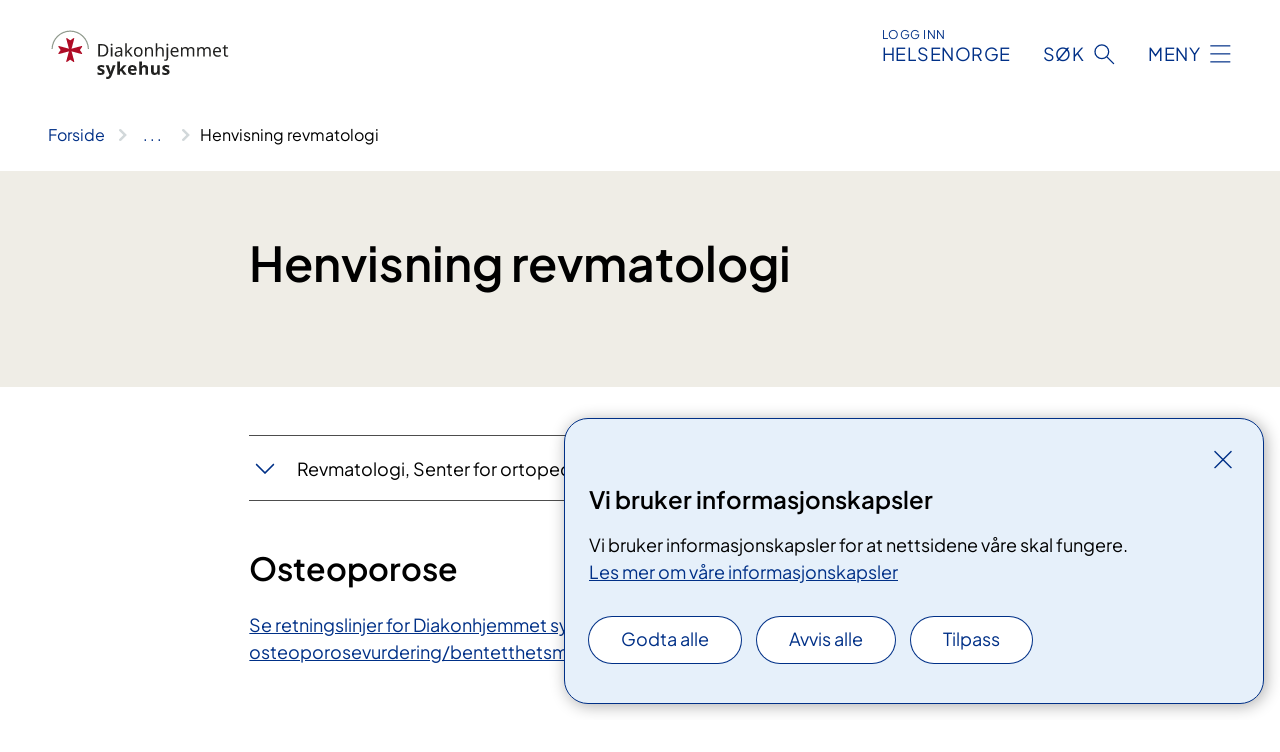

--- FILE ---
content_type: text/html; charset=utf-8
request_url: https://www.diakonhjemmetsykehus.no/fag-forskning-og-innovasjon/samhandling/for-fastleger-og-andre-henvisere/henvisning-revmatologi/
body_size: 7704
content:


<!DOCTYPE html>

<html lang="nb">

<head>
    <meta name="viewport" content="width=device-width, initial-scale=1" />
    <meta name="format-detection" content="telephone=no" />
    <link href="/static/css/mainstyles.CW-0dBlg.css" rel="stylesheet"></link>
    <link href="/static/css/components.CpCNZ3ly.css" rel="stylesheet"></link>
    <link rel="stylesheet" href="/FNSP.styles.css?v=f81adc5c18d68f283c5b8f323da36fa19757957d31440b228f6c420bdaa7cc42" />


<title>Henvisning revmatologi - Diakonhjemmet sykehus</title>


    <meta property="og:title" content="Henvisning revmatologi" />
    <meta property="twitter:title" content="Henvisning revmatologi" />
  <meta name="twitter:card" content="summary_large_image" />
  <meta property="og:image" content="https://www.diakonhjemmetsykehus.no/4acad7/siteassets/bilder/nyheter/kjellh---hovedinngang.jpg?width=1200&height=628&quality=80" />
  <meta property="twitter:image" content="https://www.diakonhjemmetsykehus.no/4acad7/siteassets/bilder/nyheter/kjellh---hovedinngang.jpg?width=1200&height=628&quality=80" />
  <meta property="og:image:secure_url" content="https://www.diakonhjemmetsykehus.no/4acad7/siteassets/bilder/nyheter/kjellh---hovedinngang.jpg?width=1200&height=628&quality=80" />
  <meta property="og:image:alt" content="murbygning Kjell H&#xE5;kon K. Larsen" />
  <meta property="twitter:image:alt" content="murbygning Kjell H&#xE5;kon K. Larsen" />
                <link rel="icon" href="/4a5091/contentassets/c02566a2a60e4c74bb7a09014e46c21d/malteserfav.svg">


<div id="matomo-tracking-props" data-baseUrl="https://app-fnsp-matomo-analytics-prod.azurewebsites.net/" data-siteId="20"></div>
    <script>
        FNSP = {};
        FNSP.API = "https://www.diakonhjemmetsykehus.no";
        FNSP.IsPrint = false;
        FNSP.CurrentSite = {Name: "Diakonhjemmet sykehus", Id: "960f225e-c8c6-468c-844d-757e01ba637c", StartPage: "512001" }
        FNSP.SingleKey = "FOssxJD0F5jW1TW3VRuqxRkuLlAulQIpUCXRESLCOaCvrZEt";
    </script>
    <script>
!function(T,l,y){var S=T.location,k="script",D="instrumentationKey",C="ingestionendpoint",I="disableExceptionTracking",E="ai.device.",b="toLowerCase",w="crossOrigin",N="POST",e="appInsightsSDK",t=y.name||"appInsights";(y.name||T[e])&&(T[e]=t);var n=T[t]||function(d){var g=!1,f=!1,m={initialize:!0,queue:[],sv:"5",version:2,config:d};function v(e,t){var n={},a="Browser";return n[E+"id"]=a[b](),n[E+"type"]=a,n["ai.operation.name"]=S&&S.pathname||"_unknown_",n["ai.internal.sdkVersion"]="javascript:snippet_"+(m.sv||m.version),{time:function(){var e=new Date;function t(e){var t=""+e;return 1===t.length&&(t="0"+t),t}return e.getUTCFullYear()+"-"+t(1+e.getUTCMonth())+"-"+t(e.getUTCDate())+"T"+t(e.getUTCHours())+":"+t(e.getUTCMinutes())+":"+t(e.getUTCSeconds())+"."+((e.getUTCMilliseconds()/1e3).toFixed(3)+"").slice(2,5)+"Z"}(),iKey:e,name:"Microsoft.ApplicationInsights."+e.replace(/-/g,"")+"."+t,sampleRate:100,tags:n,data:{baseData:{ver:2}}}}var h=d.url||y.src;if(h){function a(e){var t,n,a,i,r,o,s,c,u,p,l;g=!0,m.queue=[],f||(f=!0,t=h,s=function(){var e={},t=d.connectionString;if(t)for(var n=t.split(";"),a=0;a<n.length;a++){var i=n[a].split("=");2===i.length&&(e[i[0][b]()]=i[1])}if(!e[C]){var r=e.endpointsuffix,o=r?e.location:null;e[C]="https://"+(o?o+".":"")+"dc."+(r||"services.visualstudio.com")}return e}(),c=s[D]||d[D]||"",u=s[C],p=u?u+"/v2/track":d.endpointUrl,(l=[]).push((n="SDK LOAD Failure: Failed to load Application Insights SDK script (See stack for details)",a=t,i=p,(o=(r=v(c,"Exception")).data).baseType="ExceptionData",o.baseData.exceptions=[{typeName:"SDKLoadFailed",message:n.replace(/\./g,"-"),hasFullStack:!1,stack:n+"\nSnippet failed to load ["+a+"] -- Telemetry is disabled\nHelp Link: https://go.microsoft.com/fwlink/?linkid=2128109\nHost: "+(S&&S.pathname||"_unknown_")+"\nEndpoint: "+i,parsedStack:[]}],r)),l.push(function(e,t,n,a){var i=v(c,"Message"),r=i.data;r.baseType="MessageData";var o=r.baseData;return o.message='AI (Internal): 99 message:"'+("SDK LOAD Failure: Failed to load Application Insights SDK script (See stack for details) ("+n+")").replace(/\"/g,"")+'"',o.properties={endpoint:a},i}(0,0,t,p)),function(e,t){if(JSON){var n=T.fetch;if(n&&!y.useXhr)n(t,{method:N,body:JSON.stringify(e),mode:"cors"});else if(XMLHttpRequest){var a=new XMLHttpRequest;a.open(N,t),a.setRequestHeader("Content-type","application/json"),a.send(JSON.stringify(e))}}}(l,p))}function i(e,t){f||setTimeout(function(){!t&&m.core||a()},500)}var e=function(){var n=l.createElement(k);n.src=h;var e=y[w];return!e&&""!==e||"undefined"==n[w]||(n[w]=e),n.onload=i,n.onerror=a,n.onreadystatechange=function(e,t){"loaded"!==n.readyState&&"complete"!==n.readyState||i(0,t)},n}();y.ld<0?l.getElementsByTagName("head")[0].appendChild(e):setTimeout(function(){l.getElementsByTagName(k)[0].parentNode.appendChild(e)},y.ld||0)}try{m.cookie=l.cookie}catch(p){}function t(e){for(;e.length;)!function(t){m[t]=function(){var e=arguments;g||m.queue.push(function(){m[t].apply(m,e)})}}(e.pop())}var n="track",r="TrackPage",o="TrackEvent";t([n+"Event",n+"PageView",n+"Exception",n+"Trace",n+"DependencyData",n+"Metric",n+"PageViewPerformance","start"+r,"stop"+r,"start"+o,"stop"+o,"addTelemetryInitializer","setAuthenticatedUserContext","clearAuthenticatedUserContext","flush"]),m.SeverityLevel={Verbose:0,Information:1,Warning:2,Error:3,Critical:4};var s=(d.extensionConfig||{}).ApplicationInsightsAnalytics||{};if(!0!==d[I]&&!0!==s[I]){var c="onerror";t(["_"+c]);var u=T[c];T[c]=function(e,t,n,a,i){var r=u&&u(e,t,n,a,i);return!0!==r&&m["_"+c]({message:e,url:t,lineNumber:n,columnNumber:a,error:i}),r},d.autoExceptionInstrumented=!0}return m}(y.cfg);function a(){y.onInit&&y.onInit(n)}(T[t]=n).queue&&0===n.queue.length?(n.queue.push(a),n.trackPageView({})):a()}(window,document,{src: "https://js.monitor.azure.com/scripts/b/ai.2.gbl.min.js", crossOrigin: "anonymous", cfg: {instrumentationKey: 'fe8cae6d-aa1c-4609-89b8-088240892f8a', disableCookiesUsage: true }});
</script>

    <script src="/fnspLocalization/deep-merge.js"></script><script src="/fnspLocalization/SharedResources?lang=nb"></script>
    <script src="/fnspLocalization/DocumentListResources?lang=nb"></script>
    <script src="/fnspLocalization/EventResources?lang=nb"></script>
    <script src="/fnspLocalization/DateResources?lang=nb"></script>
    <script src="/fnspLocalization/ClinicalTrialResources?lang=nb"></script>
</head>

<body class="ui-public">
    
    
<div reactComponentId='CookieConsentComponent-8b90f258-412e-43c5-b8e4-ccd71315becd' data-json='{"model":{"title":"Vi bruker informasjonskapsler","description":"Vi bruker informasjonskapsler for at nettsidene v\u00E5re skal fungere.","analyticsTitle":"Trafikkanalyse og statistikk","analyticsDescription":"Ved \u00E5 godta disse informasjonskapslene, samtykker du til anonym registrering av statistikk som brukes til \u00E5 forbedre nettstedets innhold og brukeropplevelse.","thirdPartyTitle":"Informasjons\u0026shy;kapsler fra tredjeparter","thirdPartyDescription":"Noen av nettsidene v\u00E5re kan vise innebygget innhold fra andre nettsteder, som for eksempel videoer. Disse eksterne innholdsleverand\u00F8rene bruker egne informasjonskapsler for \u00E5 kunne vise innholdet.","thirdPartyCookieNotAvailable":null,"requiredTitle":"N\u00F8dvendige informasjons\u0026shy;kapsler","requiredDescription":"Disse informasjonskapslene h\u00E5ndterer rent tekniske funksjoner p\u00E5 nettstedet og er n\u00F8dvendige for at nettsidene v\u00E5re skal fungere.","surveyTitle":"Sp\u00F8rre\u0026shy;unders\u00F8kelser","surveyDescription":"Ved \u00E5 godta disse informasjonskapslene, samtykker du til anonym lagring av hva du svarer p\u00E5 sp\u00F8rsm\u00E5let om deltakelse.","acceptAllText":"Godta alle","acceptSelectedText":"Godta valgte","acceptNecessaryText":"Godta kun n\u00F8dvendige","rejectAllText":"Avvis alle","readMoreAbout":"Les mer om","manageCookiesText":"Administrere informasjonskapsler","withdrawCookiesDescription":"Du kan endre samtykket n\u00E5r som helst ved \u00E5 velge \u0022Administrere informasjonskapsler\u0022 nederst p\u00E5 siden. ","customizeText":"Tilpass","saveText":"Lagre","closeText":"Lukk","cancelText":"Avbryt","cookiePageLink":{"href":"/om-nettstedet/informasjonskapsler2/","text":"Les mer om v\u00E5re informasjonskapsler","target":"_blank","isExternal":false,"sameSite":true},"consentDisabled":false,"activeButDisabled":false,"initialPopupDisabled":false,"cookieConsentVariables":{"consent_enabled":true,"consent_active_but_disabled":false,"popup_disabled":false,"force_map_manage_cookies_button":true,"refresh_with_querystring":false,"use_local_cookie_if_not_equal":false}}}'></div>
<script type="module" src="/static/js/CookieConsentComponent.CObpbKIy.js"></script>
    
    <a href="#main" class="skiplink">
        Hopp til innhold
    </a>
    



<header>
    <div reactComponentId='HeaderComponent-55332454-f83a-429d-b060-f34c4a6f4fbf' data-json='{"headerDTO":{"menu":{"menuButtonText":"Meny","menuItems":[{"title":"For pasienter og p\u00E5r\u00F8rende","links":[{"href":"/behandlinger/","text":"Diagnoser, behandlinger og unders\u00F8kelser fra A til \u00C5","target":null,"isExternal":false,"sameSite":true},{"href":"/kurs-og-opplering-for-pasienter-og-parorende/","text":"Kurs og oppl\u00E6ring for pasienter og p\u00E5r\u00F8rende","target":null,"isExternal":false,"sameSite":true},{"href":"/dine-rettigheter/","text":"Dine rettigheter","target":null,"isExternal":false,"sameSite":true},{"href":"/om-diakonhjemmet-sykehus/praktisk-informasjon/","text":"Praktisk informasjon","target":null,"isExternal":false,"sameSite":true},{"href":"/rehabilitering/","text":"Rehabilitering","target":null,"isExternal":false,"sameSite":true},{"href":"/dine-rettigheter/kvalitet-og-pasientsikkerhet/","text":"Kvalitet og pasientsikkerhet","target":null,"isExternal":false,"sameSite":true}],"showCookieButtonAt":-1},{"title":"Klinikker, avdelinger og enheter","links":[{"href":"/avdelinger/","text":"Avdelinger fra A til \u00C5","target":null,"isExternal":false,"sameSite":true},{"href":"/avdelinger/klinikk-for-anestesi-og-kirurgi/","text":"Klinikk for anestesi og kirurgi","target":null,"isExternal":false,"sameSite":true},{"href":"/avdelinger/klinikk-for-medisin/","text":"Klinikk for medisin","target":null,"isExternal":false,"sameSite":true},{"href":"/avdelinger/klinikk-for-psykisk-helse-og-rus/","text":"Klinikk for psykisk helse og rus","target":null,"isExternal":false,"sameSite":true},{"href":"/avdelinger/klinikk-for-medisinsk-service/","text":"Klinikk for medisinsk service","target":null,"isExternal":false,"sameSite":true},{"href":"/avdelinger/klinikk-for-revmatologi-poliklinikk-og-forskning/","text":"Klinikk for revmatologi, poliklinikk og forskning","target":null,"isExternal":false,"sameSite":true}],"showCookieButtonAt":-1},{"title":"Fag, forskning og innovasjon","links":[{"href":"/fag-forskning-og-innovasjon/forskning/","text":"Forskning","target":null,"isExternal":false,"sameSite":true},{"href":"https://www.remedy-senter.no/","text":"REMEDY forskningssenter (remedy-senter.no)","target":null,"isExternal":true,"sameSite":true},{"href":"/fag-forskning-og-innovasjon/samhandling/for-fastleger-og-andre-henvisere/","text":"For fastleger og andre henvisere","target":null,"isExternal":false,"sameSite":true},{"href":"/kliniske-studier/","text":"Kliniske studier","target":null,"isExternal":false,"sameSite":true},{"href":"/fag-forskning-og-innovasjon/leger-i-spesialisering-lis/","text":"Leger i spesialisering (LIS)","target":null,"isExternal":false,"sameSite":true},{"href":"/fag-forskning-og-innovasjon/samhandling/","text":"Samhandling","target":null,"isExternal":false,"sameSite":true},{"href":"/fag-forskning-og-innovasjon/kurs-for-helsepersonell/","text":"Kurs for helsepersonell","target":null,"isExternal":false,"sameSite":true},{"href":"/fag-forskning-og-innovasjon/nasjonale-og-regionale-tjenester/","text":"Nasjonale og regionale tjenester","target":null,"isExternal":false,"sameSite":true},{"href":"/fag-forskning-og-innovasjon/innovasjon/","text":"Innovasjon","target":null,"isExternal":false,"sameSite":true},{"href":"/fag-forskning-og-innovasjon/laboratorietjenester/","text":"Laboratorietjenester","target":null,"isExternal":false,"sameSite":true}],"showCookieButtonAt":-1},{"title":"Om oss","links":[{"href":"/om-diakonhjemmet-sykehus/jobb-hos-oss/","text":"Jobb hos oss","target":null,"isExternal":false,"sameSite":true},{"href":"/om-diakonhjemmet-sykehus/frivilligheten/","text":"Bli frivillig","target":null,"isExternal":false,"sameSite":true},{"href":"/om-diakonhjemmet-sykehus/for-media/","text":"For media","target":null,"isExternal":false,"sameSite":true},{"href":"/om-diakonhjemmet-sykehus/brukermedvirkning/","text":"Brukermedvirkning","target":null,"isExternal":false,"sameSite":true},{"href":"/en/om-diakonhjemmet-sykehus/information-in-english/","text":"In English","target":null,"isExternal":false,"sameSite":true},{"href":"/om-diakonhjemmet-sykehus/","text":"Om Diakonhjemmet sykehus","target":null,"isExternal":false,"sameSite":true},{"href":"/om-diakonhjemmet-sykehus/kontakt-oss/","text":"Kontakt oss","target":null,"isExternal":false,"sameSite":true}],"showCookieButtonAt":-1}],"headerItemsBottom":[{"href":"/en/om-diakonhjemmet-sykehus/information-in-english/","text":"English","target":null,"isExternal":false,"sameSite":true},{"href":"/om-diakonhjemmet-sykehus/jobb-hos-oss/for-ansatte/","text":"For ansatte","target":null,"isExternal":false,"sameSite":true}],"mainMenuAria":"Hovedmeny"},"search":{"searchButtonText":"S\u00F8k","searchHeadingText":"S\u00F8k","searchPlaceholderText":"S\u00F8k i alt innhold","searchPage":"/sok/","useAutocomplete":true,"autocompleteLanguage":"no"},"showHeaderSearch":true,"logo":{"startPageUrl":"/","logoUrl":"/4a4ca1/contentassets/c02566a2a60e4c74bb7a09014e46c21d/alminnelig-logo-rgb-storre.svg","alternativeText":"Alminnelig logo RGB 2"},"logoNegative":{"startPageUrl":"/","logoUrl":"/4a496a/contentassets/c02566a2a60e4c74bb7a09014e46c21d/alminnelig-logo-negativ.svg","alternativeText":"Alminnelig logo negativ"},"login":{"title":"HELSENORGE","stikkTittel":"Logg inn","link":{"href":"https://tjenester.helsenorge.no/auth/signin","text":"Logg inn Helsenorge","target":null}},"skipLinkText":"Hopp til innhold","menuModalTitle":"Hovedmeny","searchModalTitle":"Hoveds\u00F8k","openMenuText":"\u00C5pne meny","closeMenuText":"Lukk","openSearchText":"\u00C5pne s\u00F8k","closeSearchText":"Lukk s\u00F8k","standardColumns":" col-12 col-md-10 col-lg-8 col-xl-7 offset-md-1 offset-lg-2","headerMenuAria":"Toppmeny","disableDefaultHeader":false}}'></div>
<script type="module" src="/static/js/HeaderComponent.CEDTu67y.js"></script>

</header>    
    <main class="main" id="main">
        <div class="standard-page">
            <div class="">
                <div class="container nav-container">
                        <div class="breadcrumbs-language-nav has-breadcrumb">


<div reactComponentId='BreadcrumbComponent-dcd8acf4-71fe-450f-891b-7c42427539fd' data-json='{"model":[{"text":"Forside","href":"/","showLink":true},{"text":"Fag, forskning og innovasjon","href":"/fag-forskning-og-innovasjon/","showLink":true},{"text":"Samhandling","href":"/fag-forskning-og-innovasjon/samhandling/","showLink":true},{"text":"For fastleger og andre henvisere","href":"/fag-forskning-og-innovasjon/samhandling/for-fastleger-og-andre-henvisere/","showLink":true},{"text":"Henvisning revmatologi","href":"/fag-forskning-og-innovasjon/samhandling/for-fastleger-og-andre-henvisere/henvisning-revmatologi/","showLink":false}]}'></div>
<script type="module" src="/static/js/BreadcrumbComponent.Bd5D3Lr7.js"></script>
                        </div>
                    
                </div>
            </div>
            
            


<div aria-labelledby="sidetittel">
        <section class="header">
            <div class="container">
                <div class="row">
                    <div class="col-12 col-md-10 col-lg-8 offset-md-1 offset-lg-2">
                        
<h1 id="sidetittel">Henvisning revmatologi</h1>
                    
                        <p class="ingress"></p>
                    
                    
                    </div>
                </div>
            </div>
        </section>

        <section class="content container">
            <div class="row">
                
<div class="anchor-nav-container text-container col-12 col-md-10 col-lg-8 col-xl-7 offset-md-1 offset-lg-2">
    



        <div class="expander" data-id="revmatologi-senter-for-ortopedi-og-revmatologi">
            <h3 class="expander__title">
                <button 
                    aria-expanded="false"
                    data-bs-toggle="collapse"
                    class="expander__button">
                        &#x200B;Revmatologi, Senter for ortopedi og revmatologi
                </button>
            </h3>
            <div class="expander__content-wrapper collapse">
                <div class="expander__content">
                    


<h4>Målgruppe </h4>
<p>Mistanke om systemisk inflammatorisk leddsykdom. <br />Artrose i fingerledd med funksjonssvikt og mye smerter. <br />Sekundær, vedvarende inflammasjon i artroseledd med tanke på injeksjonsbehandling.</p>
<h4>Utenfor målgruppe </h4>
<p>Mistanke om bindevevssykdom. Disse pasientene skal henvises til revmatologisk poliklinikk på Rikshospitalet/OUS.</p>
<h4>Henvisningen bør inneholde</h4>
<ul>
<li>Hensikt med henvisningen, gjerne tentativ diagnose</li>
<li>Tidligere revmatiske sykdommer; tidsfestet og kort om eventuell behandling</li>
<li>Andre tidligere eller kroniske sykdommer av betydning, allmennsymptomer</li>
<li>Aktuell sykehistorie og symptomer: Leddhevelser, smerter, stivhet, funksjonsevne. Oppgi hvilke ledd som er affisert og varighet av symptomene.</li>
<li>Aktuelle kliniske funn (som hovne ledd, mulig synovitt, bevegelsesutslag)</li>
<li>Aktuelle blodprøvesvar: CRP, SR, anti-CCP, ANA, RF. Urinsyre. HLA B27 ved mistanke om spondyloartritt eller reaktiv artritt</li>
<li>Resultat av billeddiagnostikk av ledd der dette foreligger (Svar fra tidligere bildediagnostikk ønskes vedlagt. Ny undersøkelse er som regel ikke nødvendig før henvisning til revmatolog, men gjøres det likevel anbefales henvisning til Diakonhjemmets Radiologiske avdeling. Ikke forsink henvisningen ved akutt artritt)</li>
<li>Faste medisiner, allergier</li>
<li>Sosialt/arbeidssituasjon/stimulantia (type arbeid, stillingsstørrelse, eventuelt trygdeytelser. Røykestatus)</li>
</ul>
<p>Det er en stor fordel for Senter for ortopedi og revmatologi å motta all informasjon samlet. Vent helst med å sende henvisningen til svarene foreligger og kan vedlegges.</p>
<p>Husk mobilnummer til pasienten.</p>
<h4>Mistanke om inflammatorisk leddsykdom</h4>
<p>Ved sterk mistanke om inflammatorisk leddsykdom,<strong> </strong>anbefaler vi å henvise til Senter for ortopedi og revmatologi uten å gjøre billeddiagnostisk utredning på forhånd.<br /><br /></p>
<h4>Akutt artritt</h4>
<p>Ved akutt artritt<strong> </strong>hos tidligere leddfrisk pasient, eller artritt med sterke smerter og/eller nedsatt allmenntilstand, anbefaler vi å konferere med vakthavende revmatolog for snarlig vurdering på poliklinikken. Ring sykehuset sentralbord tlf. 22 45 15 00. <br /><br />Ved behov for revmakirurgiske/ortopediske inngrep, henvis til Ortopedi, <a href="/avdelinger/klinikk-for-revmatologi-poliklinikk-og-forskning/senter-for-ortopedi-og-revmatologi-sor/">Senter for ortopedi og revmatologi</a></p>
                </div>
            </div>
        </div>


<h2>Osteoporose</h2>
<p><a href="/fag-forskning-og-innovasjon/samhandling/for-fastleger-og-andre-henvisere/henvisning-revmatologi/osteoporose-benskjorhet-rettningslinjer/">Se ​retningslinjer for Diakonhjemmet sykehus sitt tilbud innen osteoporosevurdering/bentetthetsmåling</a></p>
<p> </p>
<h2>Nasjonal behandlingstjeneste for revmatologisk rehabilitering (NBRR)</h2>
<p><a href="/avdelinger/nbrr/henvisningskriterier-og-soknadsskjema/">Henvisningskriterier og søknadsskjema til Nasjonal behandlingstjeneste for revmatologisk rehabilitering (NBRR)</a></p>
</div>

            </div>
        </section>
</div>

<div class="block-content">
    

</div>


    <div class="page-dates page-dates--standard container">
        <div class="page-dates__date">
            Sist oppdatert 13.06.2024
        </div>
    </div>


            
        </div>
            <div class="container print-feedback_container">
                <div class="row">
                    <div class="col-12 col-md-8 col-lg-7 offset-lg-1 col-xl-9 offset-xl-0">


<div reactComponentId='FeedbackComponent-e0c66609-2762-45c5-a238-d581717ecbc5' data-json='{"model":{"contentId":513201,"characterLimit":255,"cancelButtonText":"Avbryt","characterLimitText":"{count}/{limit} tegn","commentDescription":"Vi kan ikke svare deg p\u00E5 tilbakemeldingen din, men bruker den til \u00E5 forbedre innholdet. Vi ber om at du ikke deler person- eller helseopplysninger.","commentLabel":"Kan du fortelle oss hva du var ute etter?","requiredFieldText":"*Obligatorisk felt som du m\u00E5 fylle ut for \u00E5 sende skjemaet.","yesCommentLabel":"S\u00E5 bra. Fortell oss gjerne hva du var forn\u00F8yd med.","yesCommentDescription":null,"emptyCommentErrorMessage":"Du m\u00E5 skrive hva du lette etter.","commentTooLongErrorMessage":"Tilbakemeldingen er for lang.","feedbackInputValidation":"^[A-Za-z\u00C0-\u00D6\u00D8-\u00F6\u00F8-\u00FF0-9\u010D\u0111\u014B\u0161\u0167\u017E,.;:\\?\\-\\s]*$","invalidInputErrorMessage":"Beklager, men tilbakemeldingen inneholder tegn som ikke er tillatt.","noButtonText":"Nei","responseErrorMessage":"Obs! Noe gikk galt. Pr\u00F8v igjen senere.","submitButtonText":"Send","successMessage":"Takk for tilbakemelding.","yesButtonText":"Ja","title":"Fant du det du lette etter?"}}'></div>
<script type="module" src="/static/js/FeedbackComponent.ElaGIycO.js"></script>
                    </div>
                    <div class="d-flex col-md-3 col-lg-2 offset-md-1 offset-lg-1 justify-content-center justify-content-md-end align-items-start">

<div reactComponentId='PrintComponent-271a264f-7ef7-4ed9-8792-32a477c91130' data-json='{"filename":"henvisning-revmatologi","contentId":513201,"language":"nb","buttonAtTop":false,"showPropertiesSelection":false,"properties":[{"name":"CustomFrontpage","label":"Eget forsideark med tittel","show":true}]}'></div>
<script type="module" src="/static/js/PrintComponent.CMsoBx1L.js"></script>
                    </div>
                </div>
            </div>
    </main>


<footer class="footer">
    <div class="container">
            <div class="footer__menu">
                <nav aria-label="Bunnmeny" class="footer__menu-container">
                    <ul>
                            <li>
                                <h2 class="footer__menu-title">Rettigheter</h2>
                                <ul>
                                        <li class="footer__menu-item"><a class="anchorlink anchorlink--white" href="/dine-rettigheter/"><span>Dine rettigheter</span></a></li>
                                        <li class="footer__menu-item"><a class="anchorlink anchorlink--white" href="/dine-rettigheter/rett-til-valg-av-behandlingssted/"><span>Velg behandlingssted</span></a></li>
                                </ul>
                            </li>
                            <li>
                                <h2 class="footer__menu-title">Sikkerhet og personvern</h2>
                                <ul>
                                        <li class="footer__menu-item"><a class="anchorlink anchorlink--white" href="/om-nettstedet/"><span>Om nettstedet</span></a></li>
                                            <li class="footer__menu-item"><button class="manage-cookies anchorlink anchorlink--white"><span>Administrere informasjonskapsler</span></button></li>
                                        <li class="footer__menu-item"><a class="anchorlink anchorlink--white" href="/om-nettstedet/informasjonskapsler2/"><span>Informasjonskapsler</span></a></li>
                                        <li class="footer__menu-item"><a class="anchorlink anchorlink--white" href="/om-nettstedet/personvernerklering-for-diakonhjemmet-sykehus-as/"><span>Personvern</span></a></li>
                                        <li class="footer__menu-item"><a class="anchorlink anchorlink--white" href="/om-nettstedet/tilgjengelighetserklering/"><span>Tilgjengelighetserkl&#xE6;ring</span></a></li>
                                </ul>
                            </li>
                            <li>
                                <h2 class="footer__menu-title">Kontakt </h2>
                                <ul>
                                        <li class="footer__menu-item"><a class="anchorlink anchorlink--white" href="/om-diakonhjemmet-sykehus/kontakt-oss/"><span>Kontakt oss</span></a></li>
                                        <li class="footer__menu-item"><a class="anchorlink anchorlink--white" href="/om-diakonhjemmet-sykehus/praktisk-informasjon/#avbestille-eller-endre-time"><span>Endre time</span></a></li>
                                        <li class="footer__menu-item"><a class="anchorlink anchorlink--white" href="/om-diakonhjemmet-sykehus/for-media/"><span>Media</span></a></li>
                                </ul>
                            </li>
                            <li>
                                <h2 class="footer__menu-title">F&#xF8;lg oss</h2>
                                <ul>
                                        <li class="footer__menu-item"><a class="anchorlink anchorlink--white anchorlink--external" href="https://www.facebook.com/pg/diakonhjemmetsykehus/about/?ref=page_internal"><span>Facebook</span></a></li>
                                        <li class="footer__menu-item"><a class="anchorlink anchorlink--white anchorlink--external" href="https://www.instagram.com/diakonhjemmetsykehus"><span>Instagram</span></a></li>
                                        <li class="footer__menu-item"><a class="anchorlink anchorlink--white anchorlink--external" href="https://no.linkedin.com/company/diakonhjemmet-sykehus"><span>LinkedIn</span></a></li>
                                        <li class="footer__menu-item"><a class="anchorlink anchorlink--white anchorlink--external" href="https://www.youtube.com/channel/UC3G9y06LSEYWTWwXvDgxOKQ"><span>YouTube</span></a></li>
                                </ul>
                            </li>
                    </ul>

                </nav>
            </div>
    </div>
    
    
    <div class="footer__bottom">
        <div class="container">
                <a href="/" class="footer__logo-link">
                    <img class="footer__logo" src="/4a496a/contentassets/c02566a2a60e4c74bb7a09014e46c21d/alminnelig-logo-negativ.svg" alt="Alminnelig logo negativ" />
                </a>
            <p class="footer__text">
                
            </p>
            <div class="footer__contact row">
                    <section class="col-12 col-md-6 col-xl-4" aria-labelledby="footer-contact-main-section">
                        <h2 class="visuallyhidden" id="footer-contact-main-section">Kontaktinformasjon</h2>
                       
                            <section class="footer__contact-item" aria-labelledby="footer-contact-section-phone">
                                <h3 class="footer__contact-label" id="footer-contact-section-phone">Telefon</h3>
                                <dl>


<dt class="visuallyhidden">Telefonnummer</dt>
<dd><a class="phone-link" href="tel:22451500">22 45 15 00</a></dd>
                                </dl>
                            </section>
                            <section class="footer__contact-item" aria-labelledby="footer-contact-section-email">
                                <h3 class="footer__contact-label" id="footer-contact-section-email">E-post</h3>
                                <dl>

<dt class="visuallyhidden">E-post</dt>
<dd class="email-block contact-block--secondary">
        <a href="mailto:postmottak@diakonsyk.no?body=Ikke%20skriv%20sensitiv%20informasjon%20eller%20helseopplysninger%20i%20e-post." data-id="email-577792">postmottak@diakonsyk.no</a>
</dd>

<dt class="contact-block--secondary__title">E-post til personvernombud:</dt>
<dd class="email-block contact-block--secondary">
        <a href="mailto:personvern@diakonsyk.no?body=Ikke%20skriv%20sensitiv%20informasjon%20eller%20helseopplysninger%20i%20e-post." data-id="email-577793">personvern@diakonsyk.no</a>
</dd>
                                </dl>
                            </section>
                    </section>
                <div class="col-12 col-md-6 col-xl-8">
                    <div class="row">
                            <section class="col-12 col-xl-6" aria-labelledby="footer-address-main-section">
                                <h2 class="visuallyhidden" id="footer-address-main-section">Adresse</h2>
                                    <section class="footer__contact-item" aria-labelledby="footer-contact-section-postal">
                                        <h3 class="footer__contact-label" id="footer-contact-section-postal">Postadresse</h3>
                                        <dl>



<dt class="visuallyhidden">Postadresse</dt>
<dd>
            <p>Diakonhjemmet sykehus</p>
            <p>Postboks 23 Vinderen</p>
        <p>0319 Oslo</p>
</dd>
                                        </dl>
                                    </section>
                                    <section class="footer__contact-item" aria-labelledby="footer-contact-section-visiting">
                                        <h3 class="footer__contact-label" id="footer-contact-section-visiting">Bes&#xF8;ksadresse</h3>
                                        <dl>


<dt class="visuallyhidden">Besøksadresse</dt>
<dd class="address-block__address">
        <p>
<a href="/om-diakonhjemmet-sykehus/kontakt-oss/">Bes&#xF8;ksadresser finner du her</a></p>

</dd>

                                        </dl>
                                    </section>
                            </section>
                        <section class="col-12 col-xl-6 footer__partner" aria-labelledby="footer-organization-section-main">
                            <h2 class="visuallyhidden" id="footer-organization-section-main">Organisasjon</h2>
                                <dl class="footer__contact-item">
                                    <dt class="footer__contact-label">Organisasjonsnummer</dt>
                                    <dd class="footer__no-wrap">982 791 952</dd>
                                </dl>
                            <p class="footer__partner-text"></p>
                        </section>
                    </div>
            
                </div>
            </div>
        </div>
    </div>
</footer>   
    
    <script defer="defer" src="/Util/Find/epi-util/find.js"></script>
<script>
document.addEventListener('DOMContentLoaded',function(){if(typeof FindApi === 'function'){var api = new FindApi();api.setApplicationUrl('/');api.setServiceApiBaseUrl('/find_v2/');api.processEventFromCurrentUri();api.bindWindowEvents();api.bindAClickEvent();api.sendBufferedEvents();}})
</script>

    <script type="module" src="/static/js/shared.ykz7GgQr.js"></script>
    <script src="/resources/bootstrap.min.js?v=9bcd4d0f29dc6556ebeeff44eaa0965f0c7f7308ee58394708cce2f698cca1b0"></script>
    <script type="module" src="/static/js/TableOfContentComponent.0edF-bBX.js"></script>

</body>

</html>


--- FILE ---
content_type: text/css
request_url: https://www.diakonhjemmetsykehus.no/static/css/components.CpCNZ3ly.css
body_size: 31413
content:
._placeholder_644c8ad{display:inline-block;min-height:1em;vertical-align:middle;cursor:wait;background-color:currentcolor;opacity:.2}._placeholder_644c8ad._btn_de737b0:before{display:inline-block;content:""}._placeholder-xs_b9f4734{min-height:.6em}._placeholder-sm_9d4811a{min-height:.8em}._placeholder-lg_dc701b8{min-height:1.2em}._placeholder-glow_e95ec50 ._placeholder_644c8ad{animation:_placeholder-glow_e95ec50 2s ease-in-out infinite}@keyframes _placeholder-glow_e95ec50{50%{opacity:.1}}._placeholder-wave_9a3f81e{-webkit-mask-image:linear-gradient(130deg,#000 55%,#000000e6,#000 95%);mask-image:linear-gradient(130deg,#000 55%,#000000e6,#000 95%);-webkit-mask-size:200% 100%;mask-size:200% 100%;animation:_placeholder-wave_9a3f81e 2s linear infinite}@keyframes _placeholder-wave_9a3f81e{to{-webkit-mask-position:-200% 0%;mask-position:-200% 0%}}._skeleton_5089ecb{font-size:inherit}._skeleton-items--default_3688e50{display:block}._skeleton-items--grid_c893b2a{display:grid;grid-template-columns:minmax(0,1fr);gap:var(--bs-gutter-x)}@media (min-width: 768px){._skeleton-items--grid_c893b2a{grid-template-columns:minmax(0,1fr) minmax(0,1fr)}}@media (min-width: 1280px){._skeleton-items--grid_c893b2a{grid-template-columns:minmax(0,1fr) minmax(0,1fr) minmax(0,1fr)}}._border-radius_62c9656{border-radius:2rem}._item_a6f8b07{margin:.5rem 0}._pagination_18d3663,._load-more_929b73b{margin-top:4rem;text-align:center}._pagination-item_86c9a82{margin:0 .9375rem;border-radius:4rem;height:2.5rem;width:2.5rem}._load-more-button_ddc4b9d{width:8.5rem;height:3rem;border-radius:4rem}._page-list__list-item_a8ad80a:hover{box-shadow:2px 2px 16px #0000003d;transition:box-shadow .1s ease-out}._page-list__list-item_a8ad80a:active{box-shadow:1px 1px 8px #00000029}._ui-public_2954ba3 ._bg-terracotta-azure_12a95c0,._bg-terracotta_41a094e{background-color:#f2e5d9}._ui-public_2954ba3 ._bg-terracotta-azure--focus_fb00f7b,._bg-terracotta-focus_9a3e0d0{background-color:#e5c8b3}._ui-public_2954ba3 ._bg-lime_8336b31,._ui-corporate_99e036e ._bg-lime_8336b31,._bg-lime_8336b31{background-color:#ebf5d6}._ui-public_2954ba3 ._bg-lime--focus_e7515dd,._ui-corporate_99e036e ._bg-lime--focus_e7515dd,._bg-lime-focus_a09075b{background-color:#d7ebad}._ui-public_2954ba3 ._bg-cloud_03ecb7d,._ui-corporate_99e036e ._bg-cloud_03ecb7d,._bg-cloud_03ecb7d{background-color:#e0e7eb}._ui-public_2954ba3 ._bg-cloud--focus_8b15f49,._ui-corporate_99e036e ._bg-cloud--focus_8b15f49,._bg-cloud-focus_19edef0{background-color:#c1cfd7}._ui-public_2954ba3 ._bg-purple-sky_981aca1,._bg-purple_797895d{background-color:#eddee5}._ui-public_2954ba3 ._bg-purple-sky--focus_3c7eaa8{background-color:#dfc3d6}._ui-corporate_99e036e ._bg-terracotta-azure_12a95c0,._bg-azure_5363204{background-color:#ddf7f2}._ui-corporate_99e036e ._bg-terracotta-azure--focus_fb00f7b,._bg-azure-focus_a2c3cfd{background-color:#b8e0da}._ui-corporate_99e036e ._bg-sky-beige_6ebdaf5,._ui-corporate_99e036e ._bg-purple-sky_981aca1,._bg-sky_9ff80be{background-color:#e6f0fa}._ui-corporate_99e036e ._bg-purple-sky--focus_3c7eaa8{background-color:#c4dbf3}._ui-public_2954ba3 ._event-page--subject_c739ba7 ._bg-forest-beige_25d8afd,._ui-public_2954ba3 ._event-page--standard_7e8d7c0 ._bg-forest-beige_25d8afd,._ui-corporate_99e036e ._bg-forest-beige_25d8afd,._bg-forest_9669243{background-color:#e0ebe5!important}._ui-public_2954ba3 ._bg-sky-beige_6ebdaf5,._ui-public_2954ba3 ._bg-forest-beige_25d8afd,._bg-beige_08b1c56{background-color:#efede6!important}._bg-sky-200_9432154{background-color:#c4dbf3}._bg-cloud-200_53d331b{background-color:#c1cfd7}._bg-forest-100_5e01736{background-color:#e0ebe5}._bg-forest-200_ad1b0d5{background-color:#c2d6cc}._bg-beige-100_5723ead{background-color:#efede6}._bg-sky-100_d4723b1{background-color:#e6f0fa}._bg-purple-200_0c4f0c9{background-color:#dfc3d6}._bg-beige-200_b12fe3e{background-color:#dedcce}._bg-white_efb8b7b{background-color:#fff}._border-marine_689e9c8{border:1px solid #003087}._bg-gray-900_8a9423f{background-color:#1a1a1a}._bg-forest-900_f079b7f{background-color:#1d3026}._bg-sky-900_d593815{background-color:#0b2641}._ui-corporate_99e036e ._text-yellow-lime_fb378f0{color:#c3e184}._ui-corporate_99e036e ._text-cloud-sky_9e577a9{color:#c4dbf3}._ui-corporate_99e036e section._header_ba83ab5{background-color:#e6f0fa}._ui-public_2954ba3 ._event-page--subject_c739ba7 ._text-yellow-lime_fb378f0,._ui-public_2954ba3 ._event-page--standard_7e8d7c0 ._text-yellow-lime_fb378f0{color:#c3e184}._ui-public_2954ba3 ._text-yellow-lime_fb378f0{color:#ffde7a}._ui-public_2954ba3 ._text-cloud-sky_9e577a9{color:#c1cfd7}._ui-public_2954ba3 section._header_ba83ab5{background-color:#efede6}._ui-public_2954ba3 ._date-card__duration_8a560a7:not(._text-cloud-sky_9e577a9){color:#fff}._page-list_6bc8ad7{padding-top:3rem;padding-bottom:5rem}@media (min-width: 768px){._page-list_6bc8ad7{padding-top:4rem}}._page-list__listitem-title_05b6aca{color:#000;font-size:1.5rem;font-weight:800;line-height:120%;margin-bottom:1rem}@media (min-width: 1408px){._page-list__listitem-title_05b6aca{font-size:1.5rem}}._page-list__list-item-content_02a36a0{padding:1.5rem 1.5rem 2rem;display:flex;flex-direction:column;justify-content:space-between;flex-grow:1}._page-list__list-item-content_02a36a0 p{margin:0}._page-list__list-item-image_14c5586{overflow:hidden;width:100%;height:220px;border-top-left-radius:24px;border-top-right-radius:24px;mask-image:-webkit-radial-gradient(white,black);-webkit-mask-image:-webkit-radial-gradient(white,black)}._page-list__list-item_a8ad80a{position:relative;display:flex;flex-direction:column;font-size:1rem;border-radius:24px;word-wrap:break-word;background-color:#fff;transition:box-shadow .3s cubic-bezier(0,0,.2,1);scroll-margin-top:16px}@media (prefers-reduced-motion){._page-list__list-item_a8ad80a{transition:none}}._page-list__list-item--noimages_2a17e8c{min-height:auto}._page-list__list-item_a8ad80a:hover ._page-list__listitem-title_05b6aca{text-decoration:underline}._page-list__list-item_a8ad80a:hover img{transform:scale(1.024)}@media (prefers-reduced-motion){._page-list__list-item_a8ad80a:hover img{transform:none}}._page-list__list-item_a8ad80a:hover a{text-decoration:underline}._page-list__list-item_a8ad80a:active a{color:#001b52}._page-list__list-item_a8ad80a:active a:after{background-image:url(data:image/svg+xml,%3Csvg%20width%3D%2212%22%20height%3D%2211%22%20viewBox%3D%220%200%2012%2011%22%20fill%3D%22none%22%20xmlns%3D%22http%3A%2F%2Fwww.w3.org%2F2000%2Fsvg%22%3E%3Cpath%20d%3D%22M6.55%200.408936H4.7L8.88%204.54894H0V5.89894H8.76L4.7%2010.0589H6.55L11.05%205.53894V4.76894L6.55%200.408936Z%22%20fill%3D%22%23001b52%22%2F%3E%3C%2Fsvg%3E)}._page-list__list-item_a8ad80a img{width:100%;height:100%;object-fit:cover;transition:transform .3s cubic-bezier(0,0,.2,1);transform:translatez(0);backface-visibility:hidden}._page-list__date_9d8d161{font-size:.875rem;letter-spacing:.012em;text-transform:uppercase}._page-list__metadata_f5dd1b2{display:flex;justify-content:space-between}._page-list__metadata_f5dd1b2 a:focus{outline:0}._page-list__metadata_f5dd1b2 a:before{content:"";position:absolute;top:0;right:0;bottom:0;left:0;z-index:1}._page-list__metadata--external_1f8c801{margin-top:1rem}._page-list__metadata--external_1f8c801 a{text-decoration:none}._page-list__metadata--external_1f8c801 a:after{display:inline-block;content:"";height:20px;width:20px;margin-left:4px;vertical-align:text-bottom;background-repeat:no-repeat;background-size:12px;background-position:center;background-image:url(data:image/svg+xml,%3Csvg%20width%3D%2212%22%20height%3D%2211%22%20viewBox%3D%220%200%2012%2011%22%20fill%3D%22none%22%20xmlns%3D%22http%3A%2F%2Fwww.w3.org%2F2000%2Fsvg%22%3E%3Cpath%20d%3D%22M6.55%200.408936H4.7L8.88%204.54894H0V5.89894H8.76L4.7%2010.0589H6.55L11.05%205.53894V4.76894L6.55%200.408936Z%22%20fill%3D%22%23003087%22%2F%3E%3C%2Fsvg%3E);transform:rotate(-45deg)}._page-list__actions__link_14eeaa3{position:relative}._page-list__actions__link_14eeaa3:focus-visible:before{content:"";position:absolute;top:0;bottom:0;left:-4px;right:-2px;border-radius:8px;border:1px solid #003087}._ui-public_c146631 ._bg-terracotta-azure_df944ed,._bg-terracotta_494e01b{background-color:#f2e5d9}._ui-public_c146631 ._bg-terracotta-azure--focus_a7d1eaa,._bg-terracotta-focus_c767214{background-color:#e5c8b3}._ui-public_c146631 ._bg-lime_9a5ec8a,._ui-corporate_11867be ._bg-lime_9a5ec8a,._bg-lime_9a5ec8a{background-color:#ebf5d6}._ui-public_c146631 ._bg-lime--focus_7abce04,._ui-corporate_11867be ._bg-lime--focus_7abce04,._bg-lime-focus_cea007c{background-color:#d7ebad}._ui-public_c146631 ._bg-cloud_3279762,._ui-corporate_11867be ._bg-cloud_3279762,._bg-cloud_3279762{background-color:#e0e7eb}._ui-public_c146631 ._bg-cloud--focus_b00cb53,._ui-corporate_11867be ._bg-cloud--focus_b00cb53,._bg-cloud-focus_936366d{background-color:#c1cfd7}._ui-public_c146631 ._bg-purple-sky_ae14fa3,._bg-purple_a6f45ec{background-color:#eddee5}._ui-public_c146631 ._bg-purple-sky--focus_36d22ba{background-color:#dfc3d6}._ui-corporate_11867be ._bg-terracotta-azure_df944ed,._bg-azure_5d76dea{background-color:#ddf7f2}._ui-corporate_11867be ._bg-terracotta-azure--focus_a7d1eaa,._bg-azure-focus_eac19a2{background-color:#b8e0da}._ui-corporate_11867be ._bg-sky-beige_493666b,._ui-corporate_11867be ._bg-purple-sky_ae14fa3,._bg-sky_9836432{background-color:#e6f0fa}._ui-corporate_11867be ._bg-purple-sky--focus_36d22ba{background-color:#c4dbf3}._ui-public_c146631 ._event-page--subject_929f649 ._bg-forest-beige_28cebae,._ui-public_c146631 ._event-page--standard_34dc1d3 ._bg-forest-beige_28cebae,._ui-corporate_11867be ._bg-forest-beige_28cebae,._bg-forest_ded7989{background-color:#e0ebe5!important}._ui-public_c146631 ._bg-sky-beige_493666b,._ui-public_c146631 ._bg-forest-beige_28cebae,._bg-beige_69bb32a{background-color:#efede6!important}._bg-sky-200_c49412c{background-color:#c4dbf3}._bg-cloud-200_8fd11fd{background-color:#c1cfd7}._bg-forest-100_62dc98c{background-color:#e0ebe5}._bg-forest-200_062dcae{background-color:#c2d6cc}._bg-beige-100_d3d1afe{background-color:#efede6}._bg-sky-100_b7b6be2{background-color:#e6f0fa}._bg-purple-200_c5506a1{background-color:#dfc3d6}._bg-beige-200_1c196a2{background-color:#dedcce}._bg-white_af6236b{background-color:#fff}._border-marine_b5bc0b3{border:1px solid #003087}._bg-gray-900_bf9a3f5{background-color:#1a1a1a}._bg-forest-900_6a04c15{background-color:#1d3026}._bg-sky-900_a644e76{background-color:#0b2641}._ui-corporate_11867be ._text-yellow-lime_e80609c{color:#c3e184}._ui-corporate_11867be ._text-cloud-sky_70244d7{color:#c4dbf3}._ui-corporate_11867be section._header_88fd1b5{background-color:#e6f0fa}._ui-public_c146631 ._event-page--subject_929f649 ._text-yellow-lime_e80609c,._ui-public_c146631 ._event-page--standard_34dc1d3 ._text-yellow-lime_e80609c{color:#c3e184}._ui-public_c146631 ._text-yellow-lime_e80609c{color:#ffde7a}._ui-public_c146631 ._text-cloud-sky_70244d7{color:#c1cfd7}._ui-public_c146631 section._header_88fd1b5{background-color:#efede6}._ui-public_c146631 ._date-card__duration_2f1e58f:not(._text-cloud-sky_70244d7){color:#fff}._page-list_b5a141c{padding-top:3rem;padding-bottom:5rem}@media (min-width: 768px){._page-list_b5a141c{padding-top:4rem}}._page-list__list_4821724{list-style-type:none;padding-left:0;display:grid;grid-template-columns:minmax(0,1fr);gap:var(--bs-gutter-x);margin-bottom:4rem;margin-top:0}@media (min-width: 768px){._page-list__list_4821724{grid-template-columns:minmax(0,1fr) minmax(0,1fr)}}@media (min-width: 1280px){._page-list__list_4821724{grid-template-columns:minmax(0,1fr) minmax(0,1fr) minmax(0,1fr)}}._page-list_b5a141c h2{font-size:2rem;font-weight:600;padding-top:0;margin:0;padding-bottom:3rem;overflow-wrap:break-word;text-align:left}@media (min-width: 768px){._page-list_b5a141c h2{font-size:3rem}}@media (min-width: 992px){._page-list_b5a141c h2{padding-top:1rem;padding-bottom:4rem}}._page-list__actions_7ec31d6{display:flex;flex-direction:column;align-items:center}._page-list__actions__link_14eeaa3,._page-list__actions__expander_2e4cb17{display:flex;align-items:center;background-color:transparent;font-size:1.125rem;border-radius:30px;color:#003087;padding:.5rem 0 .625rem 2rem;cursor:pointer;outline:0;border:none}._page-list__actions__link_14eeaa3>span,._page-list__actions__expander_2e4cb17>span{margin-left:.75rem;margin-right:2rem}@media (min-width: 768px){._page-list__actions__link_14eeaa3,._page-list__actions__expander_2e4cb17{padding:.75rem 0 1rem 2rem;font-size:1.5rem}._page-list__actions__link_14eeaa3>span,._page-list__actions__expander_2e4cb17>span{margin-left:1rem}}._page-list__actions__expander_2e4cb17{box-shadow:0 0 0 1px #003087}._page-list__actions__expander_2e4cb17:hover{box-shadow:inset 0 0 0 2px #003087}._page-list__actions__expander_2e4cb17:focus-visible{box-shadow:0 0 0 4px #003087}._page-list__actions__link_14eeaa3{text-decoration:none;margin-bottom:1rem;padding:0}._page-list__actions__link_14eeaa3:hover{text-decoration:underline}._page-list__actions__link--expanded_3e3087c{box-shadow:none;font-size:1.25rem}._page-list__actions__link--expanded_3e3087c>span:first-of-type{margin-right:0}._page-list__actions__link_14eeaa3:after{display:inline-block;content:"";height:20px;width:20px;margin-left:4px;vertical-align:text-bottom;background-repeat:no-repeat;background-size:12px;background-position:center;background-image:url(data:image/svg+xml,%3Csvg%20width%3D%2212%22%20height%3D%2211%22%20viewBox%3D%220%200%2012%2011%22%20fill%3D%22none%22%20xmlns%3D%22http%3A%2F%2Fwww.w3.org%2F2000%2Fsvg%22%3E%3Cpath%20d%3D%22M6.55%200.408936H4.7L8.88%204.54894H0V5.89894H8.76L4.7%2010.0589H6.55L11.05%205.53894V4.76894L6.55%200.408936Z%22%20fill%3D%22%23003087%22%2F%3E%3C%2Fsvg%3E)}._chart-root_9217f87{margin-top:2rem;margin-bottom:2rem}._chart__title_deb0672{font-size:1.5rem;margin:0 0 .5rem}._chart__subtitle_9446452{font-size:1rem;margin:0}._chart__tabs_f73bc64{margin:2.25rem 0 1rem;border-bottom:1px solid #003087}._chart__tab-button_ca7639e{border:none;position:relative;font-weight:500;background:none;color:#003087;padding:.75rem .5rem}@media (min-width: 400px){._chart__tab-button_ca7639e{padding:1rem 2rem}}._chart__tab-button_ca7639e:hover{color:#001b52;cursor:pointer}._chart__tab-button_ca7639e:hover:after{content:"";position:absolute;border-bottom:4px solid #cccccc;top:0;bottom:-4px;left:0;right:0}._chart__tab-button_ca7639e:focus-visible{color:#001b52;border:none;outline:0}._chart__tab-button_ca7639e:focus-visible:after{content:"";position:absolute;border:2px solid #003087;top:0;bottom:-1px;left:0;right:0}._chart__tab-button--active_489a088:after,._chart__tab-button_ca7639e[aria-selected=true]:after{content:"";position:absolute;border-bottom:4px solid #003087;top:0;bottom:-4px;left:0;right:0}._chart-tabpanel--hidden_a682675{display:none}._chart-table_2ca6fcf th{text-align:left}._chart-table_2ca6fcf>tbody>tr:nth-of-type(odd)>*{background-color:#e6f0fa;--bs-table-accent-bg: rgba(0, 0, 0, 0)}._icon-button_f228c00{background:none;border:0;cursor:pointer;border-radius:50%;min-height:3rem;min-width:3rem}._icon-button_f228c00:hover,._icon-button_f228c00:focus{background-color:#e4eff9;outline:0}._icon-button_f228c00:hover *,._icon-button_f228c00:focus *{stroke:#000}._pagination_839e7e5{display:flex;align-items:center;justify-content:center;gap:1.875rem;margin-top:4rem;margin-bottom:0;padding:0;list-style:none}._pagination__pages_3c4f1b0{display:flex;align-items:center;flex-direction:row;gap:1.875rem;max-width:11.5rem;justify-content:center}._pagination__item_2524a27{display:flex;align-items:center;justify-content:center;font-size:1.25rem;min-width:2rem;height:2rem;min-height:2rem;padding:.125rem .5rem;border-radius:2rem;border:1px solid #003087;color:#003087;background-color:#fff;flex:0 0 auto;cursor:pointer}._pagination__item_2524a27[aria-hidden=true]{visibility:hidden}._pagination__item--slide-left_0e238ed{transform:translate(-68px);transition:all 75ms}._pagination__item--slide-right_c104bf1{transform:translate(68px);transition:all 75ms}._pagination__item--clicked_b100b50:focus,._pagination__item--clicked_b100b50:focus-within{border:unset}._pagination__item--current_d366835{display:flex;justify-content:center;background-color:#003087;color:#fff;border-radius:1.5rem;font-size:1.25rem;margin:0;height:2rem}._pagination__item--current_d366835:focus-visible{outline:0;background-color:transparent;box-shadow:0 0 0 2px #fff,0 0 0 4px #003087;color:#003087}._pagination__item--current_d366835:hover,._pagination__item--current_d366835:active{background-color:#001b52}._pagination__item--other_2a937d7:focus-visible{background-color:#fff;box-shadow:0 0 0 2px #fff,0 0 0 4px #003087}._pagination__item--other_2a937d7:hover{background-color:#c4dbf3}._pagination__item--other_2a937d7:active{background-color:#9ac2ea}._pagination__arrow_82ab990{border:1px solid transparent;min-width:2rem;min-height:2rem;background-color:transparent}._pagination__arrow_82ab990:focus-visible{background-color:#c4dbf3;box-shadow:0 0 0 2px #fff,0 0 0 4px #003087}._pagination__arrow_82ab990:active{background-color:#9ac2ea}._pagination__arrow_82ab990:hover{background-color:#c4dbf3}._pagination__arrow_82ab990:hover *{stroke:none}._pagination__arrow--wrapper_811a3c1{font-size:1rem}._pagination__arrow--prev_2c282c3{transform:rotateY(180deg)}._pagination__arrow--clicked_b0c8300:hover{background-color:unset}._pagination__arrow--zero-width-space_a19af2c{width:2rem;height:2rem;margin:0}._search-hits-list__grouped-results_fc4588b{list-style:none;padding-left:0}._search-hits-list__letter_1a4af7c{margin-top:2rem;font-weight:700;font-size:1.25rem}._search-hits-list__results_8d44783{margin:1rem 0;list-style:none;padding-left:0}._search-hits-list__results_8d44783>li{margin:1rem 0}._search-hits-list__results--no-results_7007b12{margin:0}a._search-hit_8b80a1d:hover{cursor:pointer}a._search-hit_8b80a1d:hover a._search-hit__heading_5129da2{text-decoration-line:underline}a._search-hit_8b80a1d:focus-visible{box-shadow:0 0 0 2px #003087;outline:0}a._search-hit_8b80a1d:active{box-shadow:none}a._search-hit--default_e9dbd94:hover{box-shadow:1px 1px 8px #00000029;cursor:pointer}a._search-hit--default_e9dbd94:hover a._search-hit__heading_5129da2{text-decoration-line:underline}a._search-hit--default_e9dbd94:active{background-color:#f3f7fd;box-shadow:none}a._search-hit--department_f58eb8f:hover{box-shadow:none;background-color:#e0e7eb}a._search-hit--department_f58eb8f:hover a._search-hit__heading_5129da2{color:#003087}a._search-hit--department_f58eb8f:active{background-color:#c1cfd7}a._search-hit--department_f58eb8f:active a._search-hit__heading_5129da2{color:#001b52}._search-hit_8b80a1d{display:block;border-radius:16px;background-color:#fff;transition:box-shadow .3s cubic-bezier(0,0,.2,1);text-decoration-line:none;padding:12px 16px;overflow-wrap:anywhere}._search-hit--department_f58eb8f{display:flex;flex-direction:column;background-color:#eff3f5;padding:16px 24px}._search-hit--department_f58eb8f ._search-hit__heading_5129da2{display:flex;align-items:center;justify-content:space-between;color:#000}._search-hit--department_f58eb8f ._search-hit__heading_5129da2:after{content:"";height:2rem;width:2rem;border-radius:50%;margin-left:1rem;background-repeat:no-repeat;background-size:1rem;background-position:center;background-image:url(data:image/svg+xml,%3Csvg%20width%3D%2212%22%20height%3D%2211%22%20viewBox%3D%220%200%2012%2011%22%20fill%3D%22none%22%20xmlns%3D%22http%3A%2F%2Fwww.w3.org%2F2000%2Fsvg%22%3E%3Cpath%20d%3D%22M6.55%200.408936H4.7L8.88%204.54894H0V5.89894H8.76L4.7%2010.0589H6.55L11.05%205.53894V4.76894L6.55%200.408936Z%22%20fill%3D%22%23003087%22%2F%3E%3C%2Fsvg%3E);flex-shrink:0;align-self:flex-start;background-color:#fff}._search-hit--national_d4a53d9 ._search-hit__heading_5129da2{color:#000;margin:0}._search-hit--national_d4a53d9 ._search-hit__heading-wrapper_45d6b4e{display:flex;justify-content:space-between;align-items:center}._search-hit--national_d4a53d9 ._search-hit__copy-button_1a8df43{color:#003087;background:none;border:none;align-items:center;display:flex;flex-shrink:0}._search-hit--national_d4a53d9 ._search-hit__copy-button_1a8df43:after{content:"";height:2rem;width:2rem;display:block;margin-left:.25rem;border-radius:50%;background-repeat:no-repeat;background-size:1.5rem;background-position:center;background-image:url('data:image/svg+xml,%3Csvg xmlns="http://www.w3.org/2000/svg" width="24" height="24" fill="none"%3E%3Cpath fill="%23003087" d="M8.957 17.5c-.474 0-.877-.166-1.209-.498a1.645 1.645 0 0 1-.498-1.209V4.41c0-.474.166-.877.498-1.21a1.646 1.646 0 0 1 1.209-.497h8.384c.474 0 .877.166 1.21.498.331.332.497.735.497 1.209v11.384c0 .474-.166.877-.498 1.209a1.646 1.646 0 0 1-1.209.498H8.957Zm0-1.4h8.384a.294.294 0 0 0 .212-.095.293.293 0 0 0 .096-.212V4.41a.294.294 0 0 0-.096-.212.294.294 0 0 0-.212-.096H8.957a.294.294 0 0 0-.212.096.294.294 0 0 0-.096.212v11.384c0 .077.032.148.096.212a.294.294 0 0 0 .212.096Zm-3.298 4.698c-.474 0-.877-.166-1.21-.498a1.646 1.646 0 0 1-.497-1.209V6.308h1.4V19.09c0 .077.031.148.095.212a.294.294 0 0 0 .212.096h9.783v1.399H5.66Z"/%3E%3C/svg%3E')}._search-hit--national_d4a53d9 ._search-hit__copy-button_1a8df43:hover{text-decoration:underline;cursor:pointer}._search-hit--national_d4a53d9 ._search-hit__copy-button_1a8df43:focus-visible{outline:0;border-radius:8px;box-shadow:0 0 0 2px #003087}._search-hit__heading_5129da2{color:#003087;font-size:1.125rem;font-weight:600}._search-hit__heading--no-ingress_4898de5{font-weight:400}._search-hit__ingress_d7126dc{font-size:1rem;color:#000;margin-top:.5rem}._search-hit__stikktittel_dbd56a7{font-size:1rem;text-transform:uppercase;color:#000}._search-hit__inclusion_9731a7d{color:#000;margin:.75rem 0;font-size:1rem;font-style:italic}._search-hit__linktext_3d7848b{color:#003087}._search-hit__linktext_3d7848b:after{display:inline-block;vertical-align:bottom;content:"";height:1.5rem;width:1.5rem;margin-right:-1.5rem;background-repeat:no-repeat;background-image:url(data:image/svg+xml,%3Csvg%20width%3D%2212%22%20height%3D%2211%22%20viewBox%3D%220%200%2012%2011%22%20fill%3D%22none%22%20xmlns%3D%22http%3A%2F%2Fwww.w3.org%2F2000%2Fsvg%22%3E%3Cpath%20d%3D%22M6.55%200.408936H4.7L8.88%204.54894H0V5.89894H8.76L4.7%2010.0589H6.55L11.05%205.53894V4.76894L6.55%200.408936Z%22%20fill%3D%22%23003087%22%2F%3E%3C%2Fsvg%3E);background-position:50% 50%;transition:background-position .15s ease;transform:rotate(-45deg)}._search-hit__methodmetadata_98378fb{margin-top:1rem;margin-bottom:.5rem}._search-hit__methodphase_15a4b41{color:#000;font-size:1rem;font-weight:600}._search-hit__methodstatus_9aa7275{color:#000;font-size:1rem;font-style:italic}._search-hit-expander_0048c15{border:none}._search-hit-expander__button_a4a6189{color:#003087}._search-hit-expander__button_a4a6189:before{background-color:#e6f0fa;background-image:url('data:image/svg+xml,%3Csvg width="12" height="14" viewBox="0 0 12 14" fill="none" xmlns="http://www.w3.org/2000/svg"%3E%3Cpath d="M6.23965 10.5904V0.860352H4.73965V10.7304L0.139648 6.08035V8.14035L4.97965 13.1404H5.83965L10.8596 8.14035V6.08035L6.23965 10.5904Z" fill="%23003087"/%3E%3C/svg%3E%0A');background-size:.75rem}._search-hit-expander__button_a4a6189[aria-expanded=false]:not(:active):focus-visible:before{background-image:url('data:image/svg+xml,%3Csvg width="12" height="14" viewBox="0 0 12 14" fill="none" xmlns="http://www.w3.org/2000/svg"%3E%3Cpath d="M6.23965 10.5904V0.860352H4.73965V10.7304L0.139648 6.08035V8.14035L4.97965 13.1404H5.83965L10.8596 8.14035V6.08035L6.23965 10.5904Z" fill="%23ffffff"/%3E%3C/svg%3E%0A')}._search-hit-expander__button_a4a6189[aria-expanded=false]:not(:active):hover{background-color:transparent}._search-hit-expander__button_a4a6189[aria-expanded=false]:active{background-color:transparent}._search-hit-expander__button_a4a6189[aria-expanded=false]:active:before{background-color:#c4dbf3}._search-hit-expander__button_a4a6189[aria-expanded=true]:focus-visible:before{background-image:url('data:image/svg+xml,%3Csvg width="12" height="14" viewBox="0 0 12 14" fill="none" xmlns="http://www.w3.org/2000/svg"%3E%3Cpath d="M6.23965 10.5904V0.860352H4.73965V10.7304L0.139648 6.08035V8.14035L4.97965 13.1404H5.83965L10.8596 8.14035V6.08035L6.23965 10.5904Z" fill="%23ffffff"/%3E%3C/svg%3E%0A')}._search-hit-expander__button_a4a6189[aria-expanded=true]:hover{background-color:transparent}._search-hit-expander__button_a4a6189[aria-expanded=true]:active:before{background-image:url('data:image/svg+xml,%3Csvg width="12" height="14" viewBox="0 0 12 14" fill="none" xmlns="http://www.w3.org/2000/svg"%3E%3Cpath d="M6.23965 10.5904V0.860352H4.73965V10.7304L0.139648 6.08035V8.14035L4.97965 13.1404H5.83965L10.8596 8.14035V6.08035L6.23965 10.5904Z" fill="%23003087"/%3E%3C/svg%3E%0A')}._search-hit-expander__content_742da80{padding:0}._search-hit-expander__list_de580d4{list-style-type:none;padding-left:0}._search-hit-expander__list-item_1030ac3{border-top:1px solid #a2b7c3}._search-hit-expander__list-item_1030ac3:last-of-type{margin-bottom:1rem}._search-hit-expander__list-item_1030ac3 a{display:flex;justify-content:space-between;padding:.75rem .5rem .75rem 1.5rem;margin-right:0}._search-hit-expander__list-item_1030ac3 a:after{background-color:#fff;border-radius:24px;width:2rem;height:2rem;margin-right:.5rem}._search-hit-expander__list-item_1030ac3 a:focus-visible{outline:none;box-shadow:none;background-color:#e6f0fa}._toast-container_9c9dde5{position:fixed;bottom:1.5rem;right:1.5rem}._toast_e2c48aa{background-color:#e3f3ef;border:1px solid #30503f;border-radius:16px;padding:1.5rem;max-width:360px}._toast__title_ada6d44{font-size:1.25rem;font-weight:600;margin-bottom:.5rem;display:block}._close-button_9183edc{border-radius:24px;background:url('data:image/svg+xml,%3Csvg width="24" height="25" viewBox="0 0 24 25" fill="none" xmlns="http://www.w3.org/2000/svg"%3E%3Cpath d="M4.00006 4.58508L20.0001 20.5851" stroke="%23003087" stroke-width="1.5" stroke-linecap="round"/%3E%3Cpath d="M3.99994 20.5851L19.9999 4.58508" stroke="%23003087" stroke-width="1.5" stroke-linecap="round"/%3E%3C/svg%3E%0A') no-repeat 50% 50%;border:none;width:2rem;height:2rem;outline:0}._close-button--sm_4ce73ef{width:1.5rem;height:1.5rem;background-size:20px}._close-button--md_cc44af5{width:2rem;height:2rem}._close-button--lg_8457792{width:3rem;height:3rem}._close-button--autocomplete_7c21f02{margin-right:1rem}._close-button_9183edc:focus-visible{box-shadow:0 0 0 2px #003087}._close-button_9183edc:hover{cursor:pointer;box-shadow:0 0 0 1px #003087}._close-button_9183edc:active{background-color:#c4dbf3;box-shadow:0 0 0 1px #003087;background-image:url('data:image/svg+xml,%3Csvg width="24" height="25" viewBox="0 0 24 25" fill="none" xmlns="http://www.w3.org/2000/svg"%3E%3Cpath d="M4.00006 4.58508L20.0001 20.5851" stroke="%2305092E" stroke-width="1.5" stroke-linecap="round"/%3E%3Cpath d="M3.99994 20.5851L19.9999 4.58508" stroke="%2305092E" stroke-width="1.5" stroke-linecap="round"/%3E%3C/svg%3E%0A')}._close-button--forest_7aad76d{background-image:url('data:image/svg+xml,%3Csvg width="24" height="25" viewBox="0 0 24 25" fill="none" xmlns="http://www.w3.org/2000/svg"%3E%3Cpath d="M4.00006 4.58508L20.0001 20.5851" stroke="%2330503f" stroke-width="1.5" stroke-linecap="round"/%3E%3Cpath d="M3.99994 20.5851L19.9999 4.58508" stroke="%2330503f" stroke-width="1.5" stroke-linecap="round"/%3E%3C/svg%3E%0A')}._close-button--forest_7aad76d:focus-visible{box-shadow:0 0 0 2px #30503f}._close-button--forest_7aad76d:hover{cursor:pointer;box-shadow:0 0 0 1px #30503f}._close-button--forest_7aad76d:active{background-color:#c4dbf3;box-shadow:0 0 0 1px #30503f;background-image:url('data:image/svg+xml,%3Csvg width="24" height="25" viewBox="0 0 24 25" fill="none" xmlns="http://www.w3.org/2000/svg"%3E%3Cpath d="M4.00006 4.58508L20.0001 20.5851" stroke="%231d3026" stroke-width="1.5" stroke-linecap="round"/%3E%3Cpath d="M3.99994 20.5851L19.9999 4.58508" stroke="%231d3026" stroke-width="1.5" stroke-linecap="round"/%3E%3C/svg%3E%0A')}._search-field_6f5deed{display:flex;align-items:center;box-shadow:0 0 0 1px #003087;height:48px;border-radius:24px;background-color:#fff;width:100%;margin-bottom:4rem;transition:box-shadow .2s ease}._search-field--focused_bd4c008,._search-field_6f5deed:focus-within{box-shadow:0 0 0 2px #003087}._search-field_6f5deed label{flex-grow:1;height:100%}._search-field_6f5deed input{border:none;outline:0;font-size:1.25rem;line-height:32px;height:100%;width:100%;padding:8px 4px 8px 20px;flex-grow:1;border-top-left-radius:24px;border-bottom-left-radius:24px;background-color:transparent}._search-field_6f5deed button{box-sizing:unset;width:40px;height:40px;min-width:40px;min-height:40px;padding:0;right:0;margin:4px 3px 4px 4px;border-radius:50%;background-color:#003087}._search-field__search-button_bf405b8{cursor:pointer;border:2px solid #003087}._search-field__search-button_bf405b8:after{content:"";display:inline-block;height:1.5rem;width:1.5rem;background:url('data:image/svg+xml,%3Csvg xmlns="http://www.w3.org/2000/svg" width="22.522" height="22.524"%3E%3Cellipse cx="8.517" cy="8.281" fill="none" stroke="%23ffffff" stroke-width="1.5" stroke-miterlimit="10" ry="7.083" rx="7.083" transform="rotate(.805)" stroke-linecap="round"/%3E%3Cpath fill="none" stroke="%23ffffff" stroke-width="1.5" d="M13.892 13.894l7.254 7.274" stroke-linecap="round" stroke-linejoin="round"/%3E%3C/svg%3E%0A') center/contain no-repeat}._search-field__search-button_bf405b8:focus-visible{outline:0;background-color:transparent;border:2px solid #003087}._search-field__search-button_bf405b8:focus-visible:after{background-image:url('data:image/svg+xml,%3Csvg width="25" height="25" viewBox="0 0 25 25" fill="none" xmlns="http://www.w3.org/2000/svg"%3E%3Ccircle cx="10.3242" cy="10.2578" r="6.85" stroke="%23003087" stroke-width="1.3"/%3E%3Cpath d="M15.459 15.3789L22.497 22.417" stroke="%23003087" stroke-width="1.3"/%3E%3C/svg%3E%0A')}._search-field__search-button_bf405b8:hover,._search-field__search-button_bf405b8:active{background-color:#001b52}._search-field--filters_efc860e{margin-bottom:0}._search-field--startpage_94fd437{box-shadow:0 0 0 1px #30503f;margin-top:2rem;margin-bottom:0}._search-field--startpage_94fd437 input ::placeholder{color:#30503f}._search-field--startpage_94fd437 ._search-field__search-button_bf405b8{border-color:#30503f;background-color:#30503f}._search-field--startpage_94fd437 ._search-field__search-button_bf405b8:hover,._search-field--startpage_94fd437 ._search-field__search-button_bf405b8:active{border-color:#1d3026;background-color:#1d3026}._search-field--startpage_94fd437 ._search-field__search-button_bf405b8:focus-visible{background-color:#fff;border-color:#003087}._search-field--startpage--focused_953f6fe,._search-field--startpage_94fd437:focus-within{box-shadow:0 0 0 2px #30503f}._chip_1e03ce0{font-size:1.125rem;padding:10px 16px;background-color:#fff;border-radius:24px;display:inline-flex;align-items:center}._chip__label_2012638{margin-right:1rem;line-height:1}._chip_1e03ce0 button{width:24px;height:24px;background-size:20px}._reset-filter-button_3d5cbc6{border:none;background:none;color:#003087;text-decoration:underline;text-underline-offset:5px;margin-left:8px;outline:0;cursor:pointer;color:#333;visibility:hidden}._reset-filter-button_3d5cbc6:focus-visible{box-shadow:0 0 0 2px #003087;border-radius:16px}._reset-filter-button_3d5cbc6:hover{color:#003087}._reset-filter-button_3d5cbc6:active{color:#001b52}._reset-filter-button--show_c2c2840{visibility:visible}._reset-filter-button--infiltergroup_3594d56{margin-top:2rem}._chip-group__list_706f92f{list-style:none;padding-left:0;display:inline-flex;gap:8px;flex-wrap:wrap}._chip-group__list_706f92f li{display:flex}._search-page__number-of-hits_2cb2651{margin-bottom:1rem;font-size:1rem}._results_9d0b365{margin-top:4rem}._filter-search-form_3e8c6a9{display:flex;position:relative}._filter-search_02bac55{padding-bottom:3rem}@media (min-width: 992px){._filter-search__filters_edfd4a2{order:3;position:absolute;top:0;right:0}}._filter-search__filters-lg_467f961{width:100%}._searchresults-container_e42a88a{margin-top:1.5rem}@media (min-width: 992px){._searchresults-container_e42a88a{order:2}}@media (min-width: 992px){._searchbox-container_80db49c{order:1}}._filter-button_be2d6c7{display:inline-flex;align-items:center;padding:10px 24px 10px 16px;height:48px;margin-bottom:1rem}@media (min-width: 992px){._filter-button_be2d6c7{margin-bottom:0}}._filter-button__label_aa76044{margin-right:0}._filter-button__icon_12996bd{display:inline-block;background:url('data:image/svg+xml,%3Csvg width="30" height="30" viewBox="0 0 30 30" fill="none" xmlns="http://www.w3.org/2000/svg"%3E%3Cpath d="M1.53911 25.8994C1.33933 25.8994 1.17186 25.8312 1.03669 25.6948C0.901554 25.5585 0.833984 25.3895 0.833984 25.1879C0.833984 24.9863 0.901554 24.8195 1.03669 24.6873C1.17186 24.5552 1.33933 24.4891 1.53911 24.4891H8.54982C8.7496 24.4891 8.91705 24.5573 9.05219 24.6937C9.18736 24.8301 9.25494 24.9991 9.25494 25.2006C9.25494 25.4022 9.18736 25.5691 9.05219 25.7012C8.91705 25.8334 8.7496 25.8994 8.54982 25.8994H1.53911ZM1.53911 5.71139C1.33933 5.71139 1.17186 5.64319 1.03669 5.5068C0.901554 5.37044 0.833984 5.20147 0.833984 4.99989C0.833984 4.79827 0.901554 4.63141 1.03669 4.4993C1.17186 4.36716 1.33933 4.30109 1.53911 4.30109H15.2977C15.4975 4.30109 15.6649 4.36929 15.8001 4.50568C15.9352 4.64204 16.0028 4.81101 16.0028 5.01259C16.0028 5.2142 15.9352 5.38106 15.8001 5.51318C15.6649 5.64531 15.4975 5.71139 15.2977 5.71139H1.53911ZM14.6973 29.2669C14.4957 29.2669 14.3288 29.1994 14.1967 29.0642C14.0646 28.9291 13.9985 28.7616 13.9985 28.5618V21.8203C13.9985 21.6345 14.0667 21.4705 14.2031 21.3283C14.3394 21.1863 14.5084 21.1152 14.71 21.1152C14.9116 21.1152 15.0785 21.1863 15.2106 21.3283C15.3427 21.4705 15.4088 21.6345 15.4088 21.8203V24.4891H28.4622C28.662 24.4891 28.8294 24.5573 28.9646 24.6937C29.0998 24.8301 29.1673 24.9991 29.1673 25.2006C29.1673 25.4022 29.0998 25.5691 28.9646 25.7012C28.8294 25.8334 28.662 25.8994 28.4622 25.8994H15.4088V28.5618C15.4088 28.7616 15.3406 28.9291 15.2042 29.0642C15.0678 29.1994 14.8989 29.2669 14.6973 29.2669ZM8.54344 19.1729C8.34183 19.1729 8.17497 19.1053 8.04286 18.9702C7.91075 18.835 7.84469 18.6676 7.84469 18.4678V15.8054H1.53911C1.33933 15.8054 1.17186 15.7372 1.03669 15.6008C0.901554 15.4645 0.833984 15.2955 0.833984 15.0939C0.833984 14.8923 0.901554 14.7254 1.03669 14.5933C1.17186 14.4612 1.33933 14.3951 1.53911 14.3951H7.84469V11.7199C7.84469 11.5201 7.91287 11.3527 8.04923 11.2175C8.1856 11.0824 8.35458 11.0148 8.55619 11.0148C8.75778 11.0148 8.92462 11.0824 9.05674 11.2175C9.18887 11.3527 9.25494 11.5201 9.25494 11.7199V18.4678C9.25494 18.6676 9.18675 18.835 9.05036 18.9702C8.914 19.1053 8.74503 19.1729 8.54344 19.1729ZM14.7037 15.8054C14.5038 15.8054 14.3364 15.7372 14.2012 15.6008C14.0661 15.4645 13.9985 15.2955 13.9985 15.0939C13.9985 14.8923 14.0661 14.7254 14.2012 14.5933C14.3364 14.4612 14.5038 14.3951 14.7037 14.3951H28.4622C28.662 14.3951 28.8294 14.4633 28.9646 14.5997C29.0998 14.7361 29.1673 14.9051 29.1673 15.1066C29.1673 15.3082 29.0998 15.4751 28.9646 15.6072C28.8294 15.7393 28.662 15.8054 28.4622 15.8054H14.7037ZM21.4451 9.06393C21.2435 9.06393 21.0767 8.99636 20.9446 8.86122C20.8124 8.72605 20.7464 8.55858 20.7464 8.3588V1.63872C20.7464 1.43894 20.8146 1.27147 20.9509 1.1363C21.0873 1.00116 21.2563 0.933594 21.4579 0.933594C21.6595 0.933594 21.8263 1.00116 21.9584 1.1363C22.0906 1.27147 22.1566 1.43894 22.1566 1.63872V4.30109H28.4622C28.662 4.30109 28.8294 4.36929 28.9646 4.50568C29.0998 4.64204 29.1673 4.81101 29.1673 5.01259C29.1673 5.2142 29.0998 5.38106 28.9646 5.51318C28.8294 5.64531 28.662 5.71139 28.4622 5.71139H22.1566V8.3588C22.1566 8.55858 22.0884 8.72605 21.9521 8.86122C21.8157 8.99636 21.6467 9.06393 21.4451 9.06393Z" fill="%23003087"/%3E%3C/svg%3E%0A') no-repeat 50% 50%;width:2.5rem;height:2.5rem}._checkbox_0307bf2{border:2px solid transparent;border-radius:4px;padding:4px;display:inline-block;font-size:1.125rem;letter-spacing:1px;cursor:pointer;position:relative}._checkbox_0307bf2 label{cursor:inherit;display:flex;align-items:center}._checkbox--disabled_090b2df{color:#a0a0a0;cursor:not-allowed}._checkbox__check_82e1775{-webkit-appearance:none;cursor:inherit;-moz-appearance:none;appearance:none;width:24px;height:24px;border-radius:4px;border:1px solid black;flex-shrink:0}._checkbox__check_82e1775:disabled{border:1px solid #a0a0a0}._checkbox__check_82e1775:focus-visible{outline:0;border-color:#000}._checkbox__check_82e1775:focus-visible:after{content:"";box-shadow:0 0 0 2px #003087;position:absolute;top:0;left:0;right:0;bottom:0;border-radius:4px}._checkbox__check_82e1775:checked{background-color:#000;background-image:url('data:image/svg+xml,%3Csvg fill="%23ffffff" xmlns="http://www.w3.org/2000/svg" viewBox="0 0 24 24"%3E%3Cpolygon points="10.46 16.81 4.25 10.87 4.94 10.15 10.46 15.43 19.06 7.19 19.75 7.91 10.46 16.81" /%3E%3C/svg%3E')}._checkbox__check_82e1775:checked:hover{background-color:#003087;border-color:#003087}._checkbox__check_82e1775:checked:hover+span{color:#003087}._checkbox__check_82e1775:checked:active{background-color:#001b52;border-color:#001b52}._checkbox__check_82e1775:checked:active+span{color:#001b52}._checkbox__label_a2e5cf5{display:inline-block;-webkit-user-select:none;user-select:none;margin-left:16px}@media (max-width: 449.98px){._checkbox__label_a2e5cf5{overflow-wrap:anywhere}}._filter-close-button_35f4e10{display:inline-flex;align-items:center;border:none;background-color:transparent;outline:0;box-shadow:none;padding:6px 16px;top:1.5rem;right:1rem;position:absolute}@media (min-width: 1280px){._filter-close-button_35f4e10{top:2rem;right:2rem}}._filter-close-button_35f4e10 span__label{margin-right:0}._filter-close-button__icon_2b654b9{display:inline-block;background:url('data:image/svg+xml,%3Csvg width="24" height="25" viewBox="0 0 24 25" fill="none" xmlns="http://www.w3.org/2000/svg"%3E%3Cpath d="M4.00006 4.58508L20.0001 20.5851" stroke="%23003087" stroke-width="1.5" stroke-linecap="round"/%3E%3Cpath d="M3.99994 20.5851L19.9999 4.58508" stroke="%23003087" stroke-width="1.5" stroke-linecap="round"/%3E%3C/svg%3E%0A') no-repeat 50% 50%;width:2.5rem;height:2.5rem}._filter-expander_c39a212{margin:0}._filter-expander__title_9868cd1{font-size:1.125rem;margin:0;width:100%}._filter-expander__button_2e6c05a{cursor:pointer;border:none;background:transparent;padding:14px 30px;font-weight:600;width:100%;display:flex;justify-content:space-between;align-items:center;border-radius:16px;background-color:#e6f0fa;border:2px solid transparent;color:#000;text-align:left;outline:0}._filter-expander__button_2e6c05a:focus-visible{border-color:#003087}._filter-expander__button_2e6c05a:hover,._filter-expander__button_2e6c05a:active,._filter-expander__button_2e6c05a[aria-expanded=true]{background-color:#c4dbf3}._filter-expander__button_2e6c05a:after{content:"";height:2rem;width:2rem;margin-left:1rem;background-image:url('data:image/svg+xml,%3Csvg width="14" height="14" viewBox="0 0 14 14" fill="none" xmlns="http://www.w3.org/2000/svg"%3E%3Cpath d="M6 14V8H0V6H6V0H8V6H14V8H8V14H6Z" fill="%231C1B1F"/%3E%3C/svg%3E');background-position:center;background-size:14px;background-repeat:no-repeat;border-radius:50%;flex-shrink:0;align-self:flex-start}._filter-expander__button_2e6c05a[aria-expanded=true]{border-bottom-right-radius:0;border-bottom-left-radius:0}._filter-expander__button_2e6c05a[aria-expanded=true]:after{background-image:url('data:image/svg+xml,%3Csvg width="14" height="2" viewBox="0 0 14 2" fill="none" xmlns="http://www.w3.org/2000/svg"%3E%3Cpath d="M0 2V0H14V2H0Z" fill="%231C1B1F"/%3E%3C/svg%3E%0A')}._filter-expander__content_4560a21{display:none;background-color:#f3f7fd;padding:1.5rem}._filter-expander__content--expanded_fdcad63{display:block;border-bottom-left-radius:16px;border-bottom-right-radius:16px}@media (max-width: 400px){._filter-expander__content_4560a21{padding:1rem}}._filter-expander_c39a212 input:checked+span{font-weight:600}._filter-group_a3cbd6b{position:relative;border-radius:24px;padding:1.5rem 1rem}@media (max-width: 449.98px){._filter-group_a3cbd6b{padding:1.5rem .5rem}}@media (min-width: 1280px){._filter-group_a3cbd6b{padding:2rem}}._filter-group_a3cbd6b ul{list-style:none;padding-left:0}._filter-group_a3cbd6b ul li+li{margin-top:1rem}._filter-group__list_4aeba7b{display:none;margin-top:2rem}._filter-group__title_05dd1ce{color:#000;display:inline-flex;align-items:center;font-weight:400;font-size:1.25rem;margin:0;padding-top:4px}._filter-group__title-icon_c9a8be3{background:url('data:image/svg+xml,%3Csvg width="30" height="30" viewBox="0 0 30 30" fill="none" xmlns="http://www.w3.org/2000/svg"%3E%3Cpath d="M1.53911 25.8994C1.33933 25.8994 1.17186 25.8312 1.03669 25.6948C0.901554 25.5585 0.833984 25.3895 0.833984 25.1879C0.833984 24.9863 0.901554 24.8195 1.03669 24.6873C1.17186 24.5552 1.33933 24.4891 1.53911 24.4891H8.54982C8.7496 24.4891 8.91705 24.5573 9.05219 24.6937C9.18736 24.8301 9.25494 24.9991 9.25494 25.2006C9.25494 25.4022 9.18736 25.5691 9.05219 25.7012C8.91705 25.8334 8.7496 25.8994 8.54982 25.8994H1.53911ZM1.53911 5.71139C1.33933 5.71139 1.17186 5.64319 1.03669 5.5068C0.901554 5.37044 0.833984 5.20147 0.833984 4.99989C0.833984 4.79827 0.901554 4.63141 1.03669 4.4993C1.17186 4.36716 1.33933 4.30109 1.53911 4.30109H15.2977C15.4975 4.30109 15.6649 4.36929 15.8001 4.50568C15.9352 4.64204 16.0028 4.81101 16.0028 5.01259C16.0028 5.2142 15.9352 5.38106 15.8001 5.51318C15.6649 5.64531 15.4975 5.71139 15.2977 5.71139H1.53911ZM14.6973 29.2669C14.4957 29.2669 14.3288 29.1994 14.1967 29.0642C14.0646 28.9291 13.9985 28.7616 13.9985 28.5618V21.8203C13.9985 21.6345 14.0667 21.4705 14.2031 21.3283C14.3394 21.1863 14.5084 21.1152 14.71 21.1152C14.9116 21.1152 15.0785 21.1863 15.2106 21.3283C15.3427 21.4705 15.4088 21.6345 15.4088 21.8203V24.4891H28.4622C28.662 24.4891 28.8294 24.5573 28.9646 24.6937C29.0998 24.8301 29.1673 24.9991 29.1673 25.2006C29.1673 25.4022 29.0998 25.5691 28.9646 25.7012C28.8294 25.8334 28.662 25.8994 28.4622 25.8994H15.4088V28.5618C15.4088 28.7616 15.3406 28.9291 15.2042 29.0642C15.0678 29.1994 14.8989 29.2669 14.6973 29.2669ZM8.54344 19.1729C8.34183 19.1729 8.17497 19.1053 8.04286 18.9702C7.91075 18.835 7.84469 18.6676 7.84469 18.4678V15.8054H1.53911C1.33933 15.8054 1.17186 15.7372 1.03669 15.6008C0.901554 15.4645 0.833984 15.2955 0.833984 15.0939C0.833984 14.8923 0.901554 14.7254 1.03669 14.5933C1.17186 14.4612 1.33933 14.3951 1.53911 14.3951H7.84469V11.7199C7.84469 11.5201 7.91287 11.3527 8.04923 11.2175C8.1856 11.0824 8.35458 11.0148 8.55619 11.0148C8.75778 11.0148 8.92462 11.0824 9.05674 11.2175C9.18887 11.3527 9.25494 11.5201 9.25494 11.7199V18.4678C9.25494 18.6676 9.18675 18.835 9.05036 18.9702C8.914 19.1053 8.74503 19.1729 8.54344 19.1729ZM14.7037 15.8054C14.5038 15.8054 14.3364 15.7372 14.2012 15.6008C14.0661 15.4645 13.9985 15.2955 13.9985 15.0939C13.9985 14.8923 14.0661 14.7254 14.2012 14.5933C14.3364 14.4612 14.5038 14.3951 14.7037 14.3951H28.4622C28.662 14.3951 28.8294 14.4633 28.9646 14.5997C29.0998 14.7361 29.1673 14.9051 29.1673 15.1066C29.1673 15.3082 29.0998 15.4751 28.9646 15.6072C28.8294 15.7393 28.662 15.8054 28.4622 15.8054H14.7037ZM21.4451 9.06393C21.2435 9.06393 21.0767 8.99636 20.9446 8.86122C20.8124 8.72605 20.7464 8.55858 20.7464 8.3588V1.63872C20.7464 1.43894 20.8146 1.27147 20.9509 1.1363C21.0873 1.00116 21.2563 0.933594 21.4579 0.933594C21.6595 0.933594 21.8263 1.00116 21.9584 1.1363C22.0906 1.27147 22.1566 1.43894 22.1566 1.63872V4.30109H28.4622C28.662 4.30109 28.8294 4.36929 28.9646 4.50568C29.0998 4.64204 29.1673 4.81101 29.1673 5.01259C29.1673 5.2142 29.0998 5.38106 28.9646 5.51318C28.8294 5.64531 28.662 5.71139 28.4622 5.71139H22.1566V8.3588C22.1566 8.55858 22.0884 8.72605 21.9521 8.86122C21.8157 8.99636 21.6467 9.06393 21.4451 9.06393Z" fill="%23000000"/%3E%3C/svg%3E%0A') no-repeat 50% 50%;width:2.5rem;height:2.5rem}._filter-group__title-label_d1c8483{margin-left:1rem}._filter-group__heading_565bda3{display:flex;align-items:center;justify-content:space-between;margin-bottom:2rem}._filter-group--open_9a7636c{background-color:#fff}._filter-group--open_9a7636c ._filter-group__list--open_5115425{display:block}._filter-group__close_587a2d2{margin-top:2rem}._cookieconsent-banner_8d5e10a{background-color:#e6f0fa;border:1px solid #003087;border-radius:1.5rem;box-shadow:2px 2px 16px #00000052;position:fixed;z-index:10001;max-width:700px;max-height:95svh;height:fit-content;overflow-y:auto;margin:auto 0 0 auto;top:1rem;right:1rem;bottom:1rem;left:1rem;display:none}._cookieconsent-banner--open_467606e{display:block}._cookieconsent_1902723{line-height:1.5;font-size:1rem;padding:1.5rem}@media (min-width: 768px){._cookieconsent_1902723{padding:2rem 1.5rem 2.5rem;font-size:1.125rem}}._cookieconsent--initial_18de155{padding-top:1.5rem;padding-bottom:2.5rem}._cookieconsent__header_b8580d1{display:flex;justify-content:flex-end;margin-bottom:.5rem}._cookieconsent__withdraw_a4a6e02{margin-top:1rem;font-size:1rem}._cookieconsent__description_af7bfec{margin-bottom:2rem;margin-top:1rem}._cookieconsent_1902723 fieldset{border:none;padding:0;margin:0}._cookieconsent_1902723 fieldset legend{font-size:1.25rem;font-weight:600;overflow-wrap:anywhere;line-height:24px}@media (min-width: 768px){._cookieconsent_1902723 fieldset legend{font-size:1.5rem;line-height:32px}}._cookieconsent__button-container_dda5948{margin-top:1.5rem}@media (max-width: 767.98px){._cookieconsent__button-container_dda5948 button:not(:only-child){width:100%}._cookieconsent__button-container_dda5948 button:not(:last-of-type){margin-bottom:1rem}}._cookieconsent__button-container_dda5948 button:not(:last-of-type){margin-right:1rem}@media (min-width: 768px){._cookieconsent__button-container_dda5948 button:not(:last-of-type){margin-bottom:0;margin-right:1rem}}._cookieconsent__expander_cf9e0f7{background-color:#fff;border-radius:8px;margin-top:.5rem;padding:1rem}._cookieconsent__expander-container_b99c5fd{display:flex;align-items:center;justify-content:space-between}._cookieconsent__expander-content_416326b{display:none;margin-bottom:1.25rem;line-height:1.5;font-size:1rem;padding-left:6px;margin-right:0;margin-top:.5rem}._cookieconsent__expander-content--expanded_ac9ce7a{display:block}@media (min-width: 400px){._cookieconsent__expander-content_416326b{font-size:1.125rem;margin-right:2rem}}._cookieconsent__expander-button_6f4e6a4{flex-grow:1;display:flex;justify-content:flex-end;border:none;background:none;padding:0;outline:0}@media (min-width: 768px){._cookieconsent__expander-button_6f4e6a4{cursor:pointer}}._cookieconsent__expander-button_6f4e6a4:before{content:"";height:2rem;width:2rem;display:flex;border-radius:50%;background-repeat:no-repeat;background-size:1.5rem;background-position:center;background-image:url(data:image/svg+xml,%3Csvg%20width%3D%2224%22%20height%3D%2224%22%20viewBox%3D%220%200%2024%2024%22%20fill%3D%22none%22%20xmlns%3D%22http%3A%2F%2Fwww.w3.org%2F2000%2Fsvg%22%3E%3Cpath%20d%3D%22M3.5%208.5L12%2017L20.5%208.5%22%20stroke%3D%22%23003087%22%20stroke-width%3D%221.5%22%20stroke-linecap%3D%22round%22%2F%3E%3C%2Fsvg%3E);transition:transform .3s ease;flex-shrink:0}._cookieconsent__expander-button_6f4e6a4[aria-expanded=false]:hover:before{background-color:#e6f0fa}._cookieconsent__expander-button_6f4e6a4[aria-expanded=false]:focus-visible:not(:active){outline:0}._cookieconsent__expander-button_6f4e6a4[aria-expanded=false]:focus-visible:not(:active):before{background-image:url(data:image/svg+xml,%3Csvg%20width%3D%2224%22%20height%3D%2224%22%20viewBox%3D%220%200%2024%2024%22%20fill%3D%22none%22%20xmlns%3D%22http%3A%2F%2Fwww.w3.org%2F2000%2Fsvg%22%3E%3Cpath%20d%3D%22M3.5%208.5L12%2017L20.5%208.5%22%20stroke%3D%22white%22%20stroke-width%3D%221.5%22%20stroke-linecap%3D%22round%22%2F%3E%3C%2Fsvg%3E);background-color:#003087}._cookieconsent__expander-button_6f4e6a4[aria-expanded=false]:active:before{background-color:#c4dbf3}._cookieconsent__expander-button_6f4e6a4[aria-expanded=true]:before{background-color:#e6f0fa;transform:rotate(-180deg)}._cookieconsent__expander-button_6f4e6a4[aria-expanded=true]:focus-visible:before{background-image:url(data:image/svg+xml,%3Csvg%20width%3D%2224%22%20height%3D%2224%22%20viewBox%3D%220%200%2024%2024%22%20fill%3D%22none%22%20xmlns%3D%22http%3A%2F%2Fwww.w3.org%2F2000%2Fsvg%22%3E%3Cpath%20d%3D%22M3.5%208.5L12%2017L20.5%208.5%22%20stroke%3D%22white%22%20stroke-width%3D%221.5%22%20stroke-linecap%3D%22round%22%2F%3E%3C%2Fsvg%3E);background-color:#003087}._cookieconsent__expander-button_6f4e6a4[aria-expanded=true]:active:before{background-image:url(data:image/svg+xml,%3Csvg%20width%3D%2224%22%20height%3D%2224%22%20viewBox%3D%220%200%2024%2024%22%20fill%3D%22none%22%20xmlns%3D%22http%3A%2F%2Fwww.w3.org%2F2000%2Fsvg%22%3E%3Cpath%20d%3D%22M3.5%208.5L12%2017L20.5%208.5%22%20stroke%3D%22%23001B52%22%20stroke-width%3D%221.5%22%20stroke-linecap%3D%22round%22%2F%3E%3C%2Fsvg%3E);background-color:#c4dbf3}._checkbox_5e43a76{border:2px solid transparent;border-radius:4px;padding:4px;display:inline-block;font-size:1.125rem;letter-spacing:.5px;cursor:pointer;position:relative}._checkbox_5e43a76 label{cursor:inherit;display:flex;align-items:center}._checkbox--disabled_4a7cd3a{color:#000;cursor:not-allowed;font-weight:600}._checkbox__check_0e6300d{-webkit-appearance:none;cursor:inherit;-moz-appearance:none;appearance:none;width:24px;height:24px;border-radius:4px;border:1px solid black;flex-shrink:0}._checkbox__check_0e6300d:disabled{border:1px solid #a0a0a0}._checkbox__check_0e6300d:focus-visible{outline:0;border-color:#000}._checkbox__check_0e6300d:focus-visible:after{content:"";box-shadow:0 0 0 2px #003087;position:absolute;top:0;left:0;right:0;bottom:0;border-radius:4px}._checkbox__check_0e6300d:checked{background-color:#000;background-image:url('data:image/svg+xml,%3Csvg fill="%23ffffff" xmlns="http://www.w3.org/2000/svg" viewBox="0 0 24 24"%3E%3Cpolygon points="10.46 16.81 4.25 10.87 4.94 10.15 10.46 15.43 19.06 7.19 19.75 7.91 10.46 16.81" /%3E%3C/svg%3E')}._checkbox__check_0e6300d:checked:hover:not(:disabled){background-color:#003087;border-color:#003087}._checkbox__check_0e6300d:checked:hover:not(:disabled)+span{color:#003087}._checkbox__check_0e6300d:checked:active:not(:disabled){background-color:#001b52;border-color:#001b52}._checkbox__check_0e6300d:checked:active:not(:disabled)+span{color:#001b52}._checkbox__check_0e6300d:checked+span{font-weight:600}._checkbox__label_3017a11{display:inline-block;-webkit-user-select:none;user-select:none;margin-left:16px}@media (max-width: 449.98px){._checkbox__label_3017a11{overflow-wrap:anywhere}}._documentlist_8610898{list-style:none;margin-top:1rem;margin-bottom:2.5rem}._documentlist__item_f8d9abd{display:flex;flex-wrap:wrap;position:relative;border-bottom:1px solid #b6aea8;padding-top:.75rem;padding-bottom:.75rem}._documentlist__item_f8d9abd:hover,._documentlist__item_f8d9abd:focus-within{background-color:#e4eff9}._documentlist__item_f8d9abd:focus-within{outline:#000 solid 2px}._documentlist__item--divider_b1bb100{margin-top:2.5rem}._documentlist__link_9acfcd1{width:100%;margin-bottom:4px;text-decoration:none;color:#003087;font-size:1rem;font-weight:600;outline:none}._documentlist__link_9acfcd1:after{bottom:0;content:"";left:0;position:absolute;right:0;top:0}._documentlist__fileinfo_5e6112c{display:flex;align-items:center;font-size:.875rem}._documentlist__fileinfo_5e6112c[data-extension]:before{content:"";display:inline-block;height:1rem;width:1rem;margin-right:.25rem}._documentlist__fileinfo_5e6112c[data-extension=PDF]:before{background-image:url([data-uri])}._documentlist__fileinfo_5e6112c[data-extension=XLSX]:before{background-image:url([data-uri])}._documentlist__fileinfo_5e6112c[data-extension=DOCX]:before{background-image:url([data-uri])}._documentlist__fileinfo_5e6112c[data-extension=PPTX]:before{background-image:url([data-uri])}._documentlist__fileinfo_5e6112c[data-extension=TXT]:before{background-image:url([data-uri])}._documentlist__showmore-container_367ab75{margin-bottom:4.5rem;position:relative;text-align:center}._documentlist__showmore-container_367ab75:after{border-top:3px solid #f4f4f2;content:"";height:0;left:50%;margin-left:-25%;position:absolute;top:1.325rem;width:50%}._documentlist__showmore_3c8030c{-webkit-appearance:none;-moz-appearance:none;appearance:none;background-color:#fff;border:3px solid #cddbe8;border-radius:3rem;box-shadow:0 0 0 1rem #fff;color:#003087;cursor:pointer;height:3rem;padding:0 2rem;position:relative;white-space:nowrap;z-index:1}._documentlist__showmore_3c8030c:hover,._documentlist__showmore_3c8030c:focus{border-color:#003087}._feedback_155922e{display:flex;flex-direction:column;justify-content:center;max-width:40rem}@media (min-width: 768px){._feedback_155922e{justify-content:start}}._feedback__fieldset_a4f54f6{all:unset}._feedback__legend_6395dee{font-size:1.25rem;font-weight:600;text-align:center;margin-bottom:1.5rem}@media (min-width: 768px){._feedback__legend_6395dee{text-align:left}}._feedback__radio-group_d7c49e1{display:flex;align-items:center;position:relative;min-width:61px}._feedback__radio-label_dda8318{color:#003087;padding-left:.5rem}._feedback__radio-label_dda8318:hover{cursor:pointer}._feedback__radio_81cfdec{-webkit-appearance:none;-moz-appearance:none;appearance:none;background-image:url('data:image/svg+xml,%3Csvg xmlns="http://www.w3.org/2000/svg" width="80" height="24" fill="none"%3E%3Crect width="22" height="22" x="1" y="1" fill="%23fff" stroke="%23003087" stroke-width="2" rx="11"/%3E%3Crect width="22" height="22" x="29" y="1" fill="%23fff" stroke="%23003087" stroke-width="2" rx="11"/%3E%3Crect width="14" height="14" x="33" y="5" fill="%23C4DBF3" rx="7"/%3E%3Crect width="22" height="22" x="57" y="1" fill="%23fff" stroke="%23003087" stroke-width="2" rx="11"/%3E%3Crect width="14" height="14" x="61" y="5" fill="%23003087" rx="7"/%3E%3C/svg%3E');background-repeat:no-repeat;background-position:0 0;width:24px;height:24px;flex-shrink:0}._feedback__radio_81cfdec:checked{background-position:-56px 0}._feedback__radio_81cfdec:hover{cursor:pointer}._feedback__radio_81cfdec:hover:not(:checked){background-position:-28px 0}._feedback__radio_81cfdec:focus-visible{outline:none}._feedback__radio_81cfdec:focus-visible:before{content:"";position:absolute;top:-6px;left:-6px;right:-8px;bottom:-6px;border:2px solid #003087}._feedback__radios_92c717e,._feedback__buttons_2310d6c{display:flex;flex-wrap:wrap;justify-content:center;margin-bottom:2.5rem;gap:2.25rem}@media (min-width: 768px){._feedback__radios_92c717e,._feedback__buttons_2310d6c{justify-content:start}}._feedback__radios--send_43271f6,._feedback__buttons--send_83d0497{margin-bottom:0}._feedback__button_08a7806{height:3rem;min-width:61px;padding:0 2rem}._feedback__answer_73fbeca{background-color:#c4dbf3}._feedback__comment-wrapper_d039a1f{background-color:#e6f0fa;border-radius:1.5rem;padding:2rem 1rem;margin-bottom:2.5rem}@media (min-width: 768px){._feedback__comment-wrapper_d039a1f{padding:2rem;margin-bottom:0}}._feedback__comment-label_9d4b516{display:block;font-size:1.25rem}._feedback__comment-label_9d4b516 span{display:block}._feedback__comment-label_9d4b516 :first-child{font-weight:600;margin-bottom:.5rem}._feedback__comment-label_9d4b516 :last-child{margin-bottom:2rem}._feedback__comment-description_4c85b67{margin-bottom:2rem}._feedback__comment-description--required_3992946{margin-top:2rem}._feedback__comment_bc09f75{border:1px solid #003087;border-radius:1rem;font-size:1.125rem;height:15.5rem;overflow:auto;padding:1rem;resize:none;width:100%}._feedback__comment_bc09f75[aria-invalid=true]{color:#a52a32;border-color:#a52a32;outline:0}._feedback__status_640843a{display:flex;justify-content:end;font-size:1rem;margin-bottom:1.5rem}._feedback__status--error_181f0a6{color:#a52a32;justify-content:space-between}._feedback__success_df169ff{background-color:#e0ebe5;min-height:16.5rem;display:flex;align-items:center;justify-content:center;border-radius:1.5rem;font-size:1.25rem;font-weight:600;padding:2rem 1rem}@media (min-width: 768px){._feedback__success_df169ff{padding:2rem}}._search-field-ac_26ae3fe{display:flex;align-items:center;box-shadow:0 0 0 1px #003087;height:48px;border-radius:24px;background-color:#fff;width:100%;margin-bottom:4rem;transition:box-shadow .2s ease;position:relative}._search-field-ac--has-ac_0b56b57{border-bottom-left-radius:0;border-bottom-right-radius:0}._search-field-ac--focused_b86ba6b{box-shadow:0 0 0 2px #003087}._search-field-ac_26ae3fe label{flex-grow:1;height:100%}._search-field-ac__input_d507df3{border-top-left-radius:24px;border-bottom-left-radius:24px}._search-field-ac__input--has-ac_a3cffec{border-bottom-left-radius:0;border-bottom-right-radius:0}._search-field-ac_26ae3fe input{border:none;outline:0;font-size:1.25rem;line-height:32px;height:100%;width:100%;padding:8px 4px 8px 20px;flex-grow:1;background-color:transparent}._search-field-ac__suggestions_c4f093d{position:absolute;z-index:10;box-shadow:0 0 0 1px #003087;clip-path:inset(2px -10px -10px -10px);border-top:1px solid #003087;border-bottom-left-radius:24px;border-bottom-right-radius:24px;background-color:#fff;display:none;width:100%;max-height:800px;overflow-y:auto;top:47px}._search-field-ac__suggestions--startpage_42783d8{box-shadow:0 0 0 1px #30503f}._search-field-ac__suggestions--startpage_42783d8._search-field-ac__suggestions--formfocused_fc293fe{box-shadow:0 0 0 2px #30503f}._search-field-ac__suggestions--formfocused_fc293fe{box-shadow:0 0 0 2px #003087}._search-field-ac__suggestions--focused_1cfed44{display:block}._search-field-ac__suggestions_c4f093d ul{list-style-type:none;padding-left:0;margin:0}._search-field-ac__suggestions_c4f093d li{margin:0}._search-field-ac__suggestions_c4f093d li button{text-decoration:none;border:none;color:#000;display:block;padding:.5rem 1rem;background:none;width:100%;text-align:start}._search-field-ac__suggestions_c4f093d li button:focus,._search-field-ac__suggestions_c4f093d li button:hover{background-color:#c4dbf3;outline:0}._search-field-ac__suggestions_c4f093d li:last-of-type button{padding-bottom:1rem}._search-field-ac__suggestions_c4f093d ._no-results_c80f917{font-size:1rem;margin:16px;font-weight:600}._search-field-ac__search-button_50d339e{cursor:pointer;box-sizing:unset;width:40px;height:40px;min-width:40px;min-height:40px;padding:0;right:0;margin:4px 3px 4px 4px;border-radius:50%;background-color:#003087;border:2px solid #003087}._search-field-ac__search-button_50d339e:after{content:"";display:inline-block;height:1.5rem;width:1.5rem;background:url('data:image/svg+xml,%3Csvg xmlns="http://www.w3.org/2000/svg" width="22.522" height="22.524"%3E%3Cellipse cx="8.517" cy="8.281" fill="none" stroke="%23ffffff" stroke-width="1.5" stroke-miterlimit="10" ry="7.083" rx="7.083" transform="rotate(.805)" stroke-linecap="round"/%3E%3Cpath fill="none" stroke="%23ffffff" stroke-width="1.5" d="M13.892 13.894l7.254 7.274" stroke-linecap="round" stroke-linejoin="round"/%3E%3C/svg%3E%0A') center/contain no-repeat}._search-field-ac__search-button_50d339e:focus-visible{outline:0;background-color:transparent;border:2px solid #003087}._search-field-ac__search-button_50d339e:focus-visible:after{background-image:url('data:image/svg+xml,%3Csvg width="25" height="25" viewBox="0 0 25 25" fill="none" xmlns="http://www.w3.org/2000/svg"%3E%3Ccircle cx="10.3242" cy="10.2578" r="6.85" stroke="%23003087" stroke-width="1.3"/%3E%3Cpath d="M15.459 15.3789L22.497 22.417" stroke="%23003087" stroke-width="1.3"/%3E%3C/svg%3E%0A')}._search-field-ac__search-button_50d339e:hover,._search-field-ac__search-button_50d339e:active{background-color:#001b52}._search-field-ac--filters_367ea62{margin-bottom:2rem}._search-field-ac--startpage_14342c6{box-shadow:0 0 0 1px #30503f;margin-top:2rem;margin-bottom:0}._search-field-ac--startpage_14342c6 input ::placeholder{color:#30503f}._search-field-ac--startpage_14342c6 ._search-field-ac__search-button_50d339e{border-color:#30503f;background-color:#30503f}._search-field-ac--startpage_14342c6 ._search-field-ac__search-button_50d339e:hover,._search-field-ac--startpage_14342c6 ._search-field-ac__search-button_50d339e:active{border-color:#1d3026;background-color:#1d3026}._search-field-ac--startpage_14342c6 ._search-field-ac__search-button_50d339e:focus-visible{background-color:#fff;border-color:#003087}._search-field-ac--startpage--focused_1eb97ab,._search-field-ac--startpage_14342c6:focus-within{box-shadow:0 0 0 2px #30503f}._link_c76f694{display:inline-flex;align-items:center;color:#003087;text-decoration:none}._link_c76f694:focus,._link_c76f694:hover{outline:0;text-decoration:underline;color:#000}._link_c76f694:focus svg,._link_c76f694:hover svg{fill:#000}._link__text_dd8be9f{padding-right:.5rem}._link_c76f694 svg{width:1.5rem}._link--external_26e53dd svg{transform:rotate(-45deg)}._globalmenu_ee74ee1{padding:1.5rem 0 2.5rem}._globalmenu_ee74ee1 ._top-row_f81a990{display:flex;justify-content:flex-end;padding:0 0 2rem}._globalmenu_ee74ee1 ._mainmenu__menu-list_f15a962{display:grid;grid-template-columns:minmax(0,1fr);gap:var(--bs-gutter-x)}@media (min-width: 768px){._globalmenu_ee74ee1 ._mainmenu__menu-list_f15a962{grid-template-columns:minmax(0,1fr) minmax(0,1fr)}}@media (min-width: 1280px){._globalmenu_ee74ee1 ._mainmenu__menu-list_f15a962{grid-template-columns:minmax(0,1fr) minmax(0,1fr) minmax(0,1fr) minmax(0,1fr)}}._globalmenu_ee74ee1 ._mainmenu__menu-button_6f4c4a5{all:unset;display:block;width:100%;max-width:100%;max-width:-webkit-fill-available;padding:.5rem 1rem;cursor:pointer}._globalmenu_ee74ee1 ._mainmenu__menu-button_6f4c4a5 span{position:relative;z-index:1}._globalmenu_ee74ee1 ._mainmenu__menu-button_6f4c4a5 span:after{content:"";height:2rem;width:2rem;border-radius:50%;background-repeat:no-repeat;background-size:1.5rem;background-position:center;background-image:url(data:image/svg+xml,%3Csvg%20width%3D%2224%22%20height%3D%2224%22%20viewBox%3D%220%200%2024%2024%22%20fill%3D%22none%22%20xmlns%3D%22http%3A%2F%2Fwww.w3.org%2F2000%2Fsvg%22%3E%3Cpath%20d%3D%22M3.5%208.5L12%2017L20.5%208.5%22%20stroke%3D%22%23003087%22%20stroke-width%3D%221.5%22%20stroke-linecap%3D%22round%22%2F%3E%3C%2Fsvg%3E);transition:transform .3s ease;float:right}._globalmenu_ee74ee1 ._mainmenu__menu-button_6f4c4a5[aria-expanded=true] span:after{transform:rotate(180deg)}._globalmenu_ee74ee1 ._mainmenu__menu-button_6f4c4a5:before{content:"";position:absolute;display:block;border-radius:24px;top:0;right:0;bottom:0;left:0}._globalmenu_ee74ee1 ._mainmenu__menu-button_6f4c4a5:focus-visible{outline:0}._globalmenu_ee74ee1 ._mainmenu__menu-button_6f4c4a5:focus-visible:before{border:2px solid #003087}._globalmenu_ee74ee1 ._mainmenu__menu-button_6f4c4a5:hover:before{border:1px solid #003087}._globalmenu_ee74ee1 ._mainmenu__menu-button_6f4c4a5:active:before{background-color:#c4dbf3;border:1px solid #003087}._globalmenu_ee74ee1 ._mainmenu__menu-item_f23c034{background-color:#fff;border-radius:24px;position:relative}@media (min-width: 768px){._globalmenu_ee74ee1 ._mainmenu__menu-item_f23c034{padding:.5rem 1rem 1rem}}._globalmenu_ee74ee1 ._mainmenu__menu-link-item-wrapper_9801417{overflow:hidden;padding:0 1rem}@media (min-width: 768px){._globalmenu_ee74ee1 ._mainmenu__menu-link-item-wrapper_9801417{padding:0}}._globalmenu_ee74ee1 ._mainmenu__menu-title_0f157fe{font-size:1.25rem;line-height:32px;font-weight:600;color:#003087;margin:0}@media (min-width: 768px){._globalmenu_ee74ee1 ._mainmenu__menu-title_0f157fe{padding-bottom:.5rem;padding-left:.3rem;color:#000}._globalmenu_ee74ee1 ._mainmenu__menu-title_0f157fe:after{display:none}}._globalmenu_ee74ee1 ._mainmenu__menu-title--open_8d0eba3{padding-bottom:.5rem;border-bottom:1px solid #003087}._globalmenu_ee74ee1 ._mainmenu__menu-sub-list_cb70eb6:not(._globalmenu_ee74ee1 ._mainmenu__menu-sub-list--open_6a3d303){display:none}@media (min-width: 768px){._globalmenu_ee74ee1 ._mainmenu__menu-sub-list_cb70eb6:not(._globalmenu_ee74ee1 ._mainmenu__menu-sub-list--open_6a3d303){display:initial}}._globalmenu_ee74ee1 ._mainmenu__menu-link-item_7066aa3{padding:0;margin:0}._globalmenu_ee74ee1 ._mainmenu__menu-link-item_7066aa3:not(:last-child){border-bottom:1px solid rgba(0,48,135,.3)}._globalmenu_ee74ee1 ._mainmenu__menu-link-item_7066aa3:last-child{padding-bottom:.5rem}@media (min-width: 768px){._globalmenu_ee74ee1 ._mainmenu__menu-link-item_7066aa3:last-child{padding-bottom:0}._globalmenu_ee74ee1 ._mainmenu__menu-link-item_7066aa3:last-child a{margin-bottom:0}}._globalmenu_ee74ee1 ._mainmenu__menu-link-item_7066aa3:first-child{border-top:1px solid #003087}._globalmenu_ee74ee1 ._mainmenu__menu-link-item--link_3a06b3d{display:flex;justify-content:space-between;color:#003087;text-decoration:none;padding:.375rem;border-radius:4px;margin:.325rem 0;line-height:150%}._globalmenu_ee74ee1 ._mainmenu__menu-link-item--link_3a06b3d:hover{background-color:#e6f0fa;outline:0;text-decoration:underline}._globalmenu_ee74ee1 ._mainmenu__menu-link-item--link_3a06b3d:focus-visible{outline:0;color:#05092e;text-decoration:underline}._globalmenu_ee74ee1 ._mainmenu__menu-link-item--link_3a06b3d:active{background-color:#c4dbf3;outline:0;text-decoration:underline}._globalmenu_ee74ee1 ._mainmenu__menu-link-item--link_3a06b3d span{max-width:90%}._globalmenu_ee74ee1 ._mainmenu__menu-link-item--link_3a06b3d svg{width:1rem}._globalmenu_ee74ee1 ._bottom-row_3126763{margin:2rem 0 0}._globalmenu_ee74ee1 ._bottom-row__links_7dc8c05{display:grid;grid-template-columns:minmax(0,1fr);gap:var(--bs-gutter-x)}@media (min-width: 768px){._globalmenu_ee74ee1 ._bottom-row__links_7dc8c05{grid-template-columns:minmax(0,1fr) minmax(0,1fr)}}@media (min-width: 992px){._globalmenu_ee74ee1 ._bottom-row__links_7dc8c05{grid-template-columns:minmax(0,1fr) minmax(0,1fr) minmax(0,1fr) minmax(0,1fr)}}._search_a0fb461{display:flex;flex-direction:column}._search__top-row_ece3c5b{display:flex;justify-content:flex-end;padding:2rem 0}@media (min-width: 768px){._search__content_e70cdea{margin-right:3rem}}@media (min-width: 992px){._search__content_e70cdea{margin:0 9.5rem;max-width:778px}}._search__heading_394133d{font-size:3rem;margin-bottom:2rem}._search__input-wrapper_6b2e675{display:flex;justify-content:space-between}._header__right_06b5d7e ._header__button_16e190a:focus-visible,._header__hn-login_d8ff72e:focus-visible,._header__left_6dd66e4 a:focus-visible{outline:2px solid #003087;outline-offset:4px}._header--hidden_3284274{display:none}._header__wrapper_d410dcc{display:flex;justify-content:space-between;flex-direction:column;padding-top:1.7rem;padding-bottom:.5rem}@media (min-width: 992px){._header__wrapper_d410dcc{flex-flow:row nowrap;padding-bottom:1.75rem}}._header__left_6dd66e4{flex-grow:1}._header__left_6dd66e4 a{max-height:46px;max-width:min(480px,100%)}@media (min-width: 768px){._header__left_6dd66e4 a{max-height:52px;max-width:600px}}._header__left_6dd66e4 img{object-position:left center;object-fit:contain;max-height:46px;max-width:min(480px,100%)}@media (min-width: 768px){._header__left_6dd66e4 img{max-height:52px;max-width:600px}}._header__hn-login_d8ff72e{color:#003087;text-decoration:none;letter-spacing:.03125rem;line-height:normal;display:flex;flex-direction:column;margin-right:1rem;text-underline-offset:5px;word-break:break-all;outline:0}@media (min-width: 768px){._header__hn-login_d8ff72e{margin-right:2rem}}._header__hn-login_d8ff72e:hover ._header__hn-login--hn_c3ff4ad,._header__hn-login_d8ff72e:focus-visible ._header__hn-login--hn_c3ff4ad,._header__hn-login_d8ff72e:active ._header__hn-login--hn_c3ff4ad{text-decoration:underline}._header__hn-login_d8ff72e:focus-visible{outline-offset:8px}._header__hn-login_d8ff72e:active{color:#001b52}._header__hn-login--login_b3127cc{font-size:.75rem;text-transform:uppercase}._header__hn-login--hn_c3ff4ad{font-size:1.125rem}._header__right_06b5d7e{display:flex;margin-top:2.4rem;margin-bottom:.25rem}._header__right--haslogin_b564bf7{align-items:center;justify-content:space-between;margin-bottom:0;min-height:54px;align-items:flex-start}@media (min-width: 768px){._header__right_06b5d7e{margin-top:1.5rem}}@media (min-width: 992px){._header__right_06b5d7e{justify-content:flex-end;margin-top:0;margin-bottom:14px}}._header__right_06b5d7e ._header__buttons_a24642a{display:flex;justify-content:space-between;flex-grow:1}._header__right_06b5d7e ._header__buttons--haslogin_8ed8047{flex-grow:0;align-self:center}._header__right_06b5d7e ._header__button_16e190a{background:none;border:none;display:flex;align-items:center;color:#003087;font-size:1.125rem;text-transform:uppercase;border-radius:unset;text-underline-offset:5px;padding:0;line-height:1.75rem;cursor:pointer}._header__right_06b5d7e ._header__button_16e190a:after{content:"";display:inline-block;height:1.5rem;width:1.5rem;background-repeat:no-repeat;background-position:50% 50%}._header__right_06b5d7e ._header__button--menu_7804228:after{background-image:url('data:image/svg+xml,%3Csvg width="25" height="25" viewBox="0 0 25 25" fill="none" xmlns="http://www.w3.org/2000/svg"%3E%3Crect x="2.82422" y="3.75781" width="20" height="1.2" fill="%23003087"/%3E%3Crect x="2.82422" y="19.7578" width="20" height="1.2" fill="%23003087"/%3E%3Crect x="2.82422" y="11.7578" width="20" height="1.2" fill="%23003087"/%3E%3C/svg%3E%0A');transition:background-image .15s ease-in-out}._header__right_06b5d7e ._header__button--menu_7804228:active:after{background-image:url('data:image/svg+xml,%3Csvg width="25" height="25" viewBox="0 0 25 25" fill="none" xmlns="http://www.w3.org/2000/svg"%3E%3Crect x="2.82422" y="4.75781" width="20" height="1.2" fill="%23001B52"/%3E%3Crect x="2.82422" y="18.7578" width="20" height="1.2" fill="%23001B52"/%3E%3Crect x="2.82422" y="11.7578" width="20" height="1.2" fill="%23001B52"/%3E%3C/svg%3E%0A')}._header__right_06b5d7e ._header__button--menu_7804228:hover:after{background-image:url('data:image/svg+xml,%3Csvg width="25" height="25" viewBox="0 0 25 25" fill="none" xmlns="http://www.w3.org/2000/svg"%3E%3Crect x="2.82422" y="2.75781" width="20" height="1.2" fill="%23003087"/%3E%3Crect x="2.82422" y="20.7578" width="20" height="1.2" fill="%23003087"/%3E%3Crect x="2.82422" y="11.7578" width="20" height="1.2" fill="%23003087"/%3E%3C/svg%3E%0A')}._header__right_06b5d7e ._header__button--search_2a59cf5{margin-right:1.25rem}@media (min-width: 768px){._header__right_06b5d7e ._header__button--search_2a59cf5{margin-right:2rem}}._header__right_06b5d7e ._header__button--search_2a59cf5:after{background-image:url('data:image/svg+xml,%3Csvg width="25" height="25" viewBox="0 0 25 25" fill="none" xmlns="http://www.w3.org/2000/svg"%3E%3Ccircle cx="10.3242" cy="10.2578" r="6.85" stroke="%23003087" stroke-width="1.3"/%3E%3Cpath d="M15.459 15.3789L22.497 22.417" stroke="%23003087" stroke-width="1.3"/%3E%3C/svg%3E%0A');transition:background-size .15s ease-in-out}._header__right_06b5d7e ._header__button--search_2a59cf5:active:after{background-image:url('data:image/svg+xml,%3Csvg width="25" height="25" viewBox="0 0 25 25" fill="none" xmlns="http://www.w3.org/2000/svg"%3E%3Ccircle cx="10.3242" cy="10.2578" r="6.85" stroke="%23001B52" stroke-width="1.3"/%3E%3Cpath d="M15.459 15.3789L22.497 22.417" stroke="%23001B52" stroke-width="1.3"/%3E%3C/svg%3E%0A');background-size:1.325rem}._header__right_06b5d7e ._header__button--search_2a59cf5:hover:after{background-size:1.75rem}._header__right_06b5d7e ._header__button_16e190a:hover,._header__right_06b5d7e ._header__button_16e190a:focus-visible{background:none}._header__right_06b5d7e ._header__button_16e190a:hover ._header__button-text_65fc6fc,._header__right_06b5d7e ._header__button_16e190a:focus-visible ._header__button-text_65fc6fc{text-decoration:underline}._header__right_06b5d7e ._header__button_16e190a:active{color:#001b52}._header__right_06b5d7e ._header__button_16e190a:active ._header__button-text_65fc6fc{text-decoration:underline}._header__right_06b5d7e ._header__button_16e190a ._header__button-text_65fc6fc{margin-right:.5rem;letter-spacing:.03125rem;text-align:center}._iframe-component_8efcace iframe{border:0;width:100%}._search-page_637881e{background-color:#e6f0fa}._search-page__title_ea7eb52{font-size:2rem;margin-top:5rem}@media (min-width: 768px){._search-page__title_ea7eb52{font-size:3rem}}._search-page__results_1d58968{margin-bottom:5rem}._search-page__results--none_8625673{margin-bottom:1rem}._search-page__form-wrapper_ed0bd63{height:3rem;margin-bottom:4rem}._search-page__spacer_aa3c346{height:0px}._search-page__number-of-hits_e8a589e{margin-bottom:1rem;margin-left:1rem;font-size:1rem}._search-page__number-of-hits--query_b5c24ec{font-weight:600}._search-page__zero-hits_f52e0bd{margin-bottom:5rem;margin-left:1.25rem}._search-page__did-you-mean_f83463a{margin-top:2rem;font-size:1.5rem}._search-page__did-you-mean_f83463a h3{font-size:1.5rem;margin:0;font-weight:400}._search-page__did-you-mean_f83463a ul{list-style:none;margin-left:1rem;margin-top:.5rem}._search-page__did-you-mean_f83463a a{font-weight:600;text-decoration:none}._chip_a74e6e4{font-size:1.125rem;padding:10px 16px;background-color:#fff;border-radius:24px;display:inline-flex;align-items:center}._chip__label_837bc63{margin-right:1rem;line-height:1}._chip_a74e6e4 button{width:24px;height:24px;background-size:20px}._reset-filter-button_9b04308{border:none;background:none;color:#003087;text-decoration:underline;text-underline-offset:5px;margin-left:8px;outline:0;cursor:pointer;color:#333;visibility:hidden}._reset-filter-button_9b04308:focus-visible{box-shadow:0 0 0 2px #003087;border-radius:16px}._reset-filter-button_9b04308:hover{color:#003087}._reset-filter-button_9b04308:active{color:#001b52}._reset-filter-button--show_a5ad414{visibility:visible}._chip-group__list_0b39db8{margin:1rem 0 1.5rem;list-style:none;padding-left:0;display:inline-flex;gap:8px;flex-wrap:wrap}._chip-group__list_0b39db8 li{display:flex}._search-page__number-of-hits_10e3d9c{margin-bottom:1rem;font-size:1rem}._results_bca34d8{margin-top:0}._filter-search-form_e9b65fe{display:flex;position:relative}._filter-search_495b34b{padding-bottom:3rem}._filter-search__filters_cb2b624{margin-top:1.5rem}@media (min-width: 992px){._filter-search__filters_cb2b624{margin-top:0;order:3;position:absolute;top:0;right:0}}._filter-search__filters-lg_df83bf0{width:100%}._searchresults-container_2a58930{margin-top:1.5rem}@media (min-width: 992px){._searchresults-container_2a58930{order:2}}@media (min-width: 992px){._searchbox-container_9cd3810{order:1}}._filter-button_ce62da0{display:inline-flex;align-items:center;padding:10px 24px 10px 16px;height:48px;margin-bottom:0}._filter-button__label_74a33ca{margin-right:0}._filter-button__icon_2cdf6aa{display:inline-block;background:url('data:image/svg+xml,%3Csvg width="30" height="30" viewBox="0 0 30 30" fill="none" xmlns="http://www.w3.org/2000/svg"%3E%3Cpath d="M1.53911 25.8994C1.33933 25.8994 1.17186 25.8312 1.03669 25.6948C0.901554 25.5585 0.833984 25.3895 0.833984 25.1879C0.833984 24.9863 0.901554 24.8195 1.03669 24.6873C1.17186 24.5552 1.33933 24.4891 1.53911 24.4891H8.54982C8.7496 24.4891 8.91705 24.5573 9.05219 24.6937C9.18736 24.8301 9.25494 24.9991 9.25494 25.2006C9.25494 25.4022 9.18736 25.5691 9.05219 25.7012C8.91705 25.8334 8.7496 25.8994 8.54982 25.8994H1.53911ZM1.53911 5.71139C1.33933 5.71139 1.17186 5.64319 1.03669 5.5068C0.901554 5.37044 0.833984 5.20147 0.833984 4.99989C0.833984 4.79827 0.901554 4.63141 1.03669 4.4993C1.17186 4.36716 1.33933 4.30109 1.53911 4.30109H15.2977C15.4975 4.30109 15.6649 4.36929 15.8001 4.50568C15.9352 4.64204 16.0028 4.81101 16.0028 5.01259C16.0028 5.2142 15.9352 5.38106 15.8001 5.51318C15.6649 5.64531 15.4975 5.71139 15.2977 5.71139H1.53911ZM14.6973 29.2669C14.4957 29.2669 14.3288 29.1994 14.1967 29.0642C14.0646 28.9291 13.9985 28.7616 13.9985 28.5618V21.8203C13.9985 21.6345 14.0667 21.4705 14.2031 21.3283C14.3394 21.1863 14.5084 21.1152 14.71 21.1152C14.9116 21.1152 15.0785 21.1863 15.2106 21.3283C15.3427 21.4705 15.4088 21.6345 15.4088 21.8203V24.4891H28.4622C28.662 24.4891 28.8294 24.5573 28.9646 24.6937C29.0998 24.8301 29.1673 24.9991 29.1673 25.2006C29.1673 25.4022 29.0998 25.5691 28.9646 25.7012C28.8294 25.8334 28.662 25.8994 28.4622 25.8994H15.4088V28.5618C15.4088 28.7616 15.3406 28.9291 15.2042 29.0642C15.0678 29.1994 14.8989 29.2669 14.6973 29.2669ZM8.54344 19.1729C8.34183 19.1729 8.17497 19.1053 8.04286 18.9702C7.91075 18.835 7.84469 18.6676 7.84469 18.4678V15.8054H1.53911C1.33933 15.8054 1.17186 15.7372 1.03669 15.6008C0.901554 15.4645 0.833984 15.2955 0.833984 15.0939C0.833984 14.8923 0.901554 14.7254 1.03669 14.5933C1.17186 14.4612 1.33933 14.3951 1.53911 14.3951H7.84469V11.7199C7.84469 11.5201 7.91287 11.3527 8.04923 11.2175C8.1856 11.0824 8.35458 11.0148 8.55619 11.0148C8.75778 11.0148 8.92462 11.0824 9.05674 11.2175C9.18887 11.3527 9.25494 11.5201 9.25494 11.7199V18.4678C9.25494 18.6676 9.18675 18.835 9.05036 18.9702C8.914 19.1053 8.74503 19.1729 8.54344 19.1729ZM14.7037 15.8054C14.5038 15.8054 14.3364 15.7372 14.2012 15.6008C14.0661 15.4645 13.9985 15.2955 13.9985 15.0939C13.9985 14.8923 14.0661 14.7254 14.2012 14.5933C14.3364 14.4612 14.5038 14.3951 14.7037 14.3951H28.4622C28.662 14.3951 28.8294 14.4633 28.9646 14.5997C29.0998 14.7361 29.1673 14.9051 29.1673 15.1066C29.1673 15.3082 29.0998 15.4751 28.9646 15.6072C28.8294 15.7393 28.662 15.8054 28.4622 15.8054H14.7037ZM21.4451 9.06393C21.2435 9.06393 21.0767 8.99636 20.9446 8.86122C20.8124 8.72605 20.7464 8.55858 20.7464 8.3588V1.63872C20.7464 1.43894 20.8146 1.27147 20.9509 1.1363C21.0873 1.00116 21.2563 0.933594 21.4579 0.933594C21.6595 0.933594 21.8263 1.00116 21.9584 1.1363C22.0906 1.27147 22.1566 1.43894 22.1566 1.63872V4.30109H28.4622C28.662 4.30109 28.8294 4.36929 28.9646 4.50568C29.0998 4.64204 29.1673 4.81101 29.1673 5.01259C29.1673 5.2142 29.0998 5.38106 28.9646 5.51318C28.8294 5.64531 28.662 5.71139 28.4622 5.71139H22.1566V8.3588C22.1566 8.55858 22.0884 8.72605 21.9521 8.86122C21.8157 8.99636 21.6467 9.06393 21.4451 9.06393Z" fill="%23003087"/%3E%3C/svg%3E%0A') no-repeat 50% 50%;width:2.5rem;height:2.5rem}._checkbox_51d32d1{border:2px solid transparent;border-radius:4px;padding:4px;display:inline-block;font-size:1.125rem;letter-spacing:.5px;cursor:pointer;position:relative}._checkbox_51d32d1 label{cursor:inherit;display:flex;align-items:center}._checkbox--disabled_28da0af{color:#a0a0a0;cursor:not-allowed}._checkbox__check_bc1f99d{-webkit-appearance:none;cursor:inherit;-moz-appearance:none;appearance:none;width:24px;height:24px;border-radius:4px;border:1px solid black;flex-shrink:0}._checkbox__check_bc1f99d:disabled{border:1px solid #a0a0a0}._checkbox__check_bc1f99d:focus-visible{outline:0;border-color:#000}._checkbox__check_bc1f99d:focus-visible:after{content:"";box-shadow:0 0 0 2px #003087;position:absolute;top:0;left:0;right:0;bottom:0;border-radius:4px}._checkbox__check_bc1f99d:checked{background-color:#000;background-image:url('data:image/svg+xml,%3Csvg fill="%23ffffff" xmlns="http://www.w3.org/2000/svg" viewBox="0 0 24 24"%3E%3Cpolygon points="10.46 16.81 4.25 10.87 4.94 10.15 10.46 15.43 19.06 7.19 19.75 7.91 10.46 16.81" /%3E%3C/svg%3E')}._checkbox__check_bc1f99d:checked:hover{background-color:#003087;border-color:#003087}._checkbox__check_bc1f99d:checked:hover+span{color:#003087}._checkbox__check_bc1f99d:checked:active{background-color:#001b52;border-color:#001b52}._checkbox__check_bc1f99d:checked:active+span{color:#001b52}._checkbox__check_bc1f99d:checked+span{font-weight:600}._checkbox__label_df9ad38{display:inline-block;-webkit-user-select:none;user-select:none;margin-left:16px}@media (max-width: 449.98px){._checkbox__label_df9ad38{overflow-wrap:anywhere}}._filter-close-button_f7e9b75{display:inline-flex;align-items:center;border:none;background-color:transparent;outline:0;box-shadow:none;padding:6px 16px;top:1.5rem;right:1rem;position:absolute}@media (min-width: 1280px){._filter-close-button_f7e9b75{top:2rem;right:2rem}}._filter-close-button--hide-text_6e54078{padding:0}._filter-close-button__icon_460aaf1{display:inline-block;background:url('data:image/svg+xml,%3Csvg width="24" height="25" viewBox="0 0 24 25" fill="none" xmlns="http://www.w3.org/2000/svg"%3E%3Cpath d="M4.00006 4.58508L20.0001 20.5851" stroke="%23003087" stroke-width="1.5" stroke-linecap="round"/%3E%3Cpath d="M3.99994 20.5851L19.9999 4.58508" stroke="%23003087" stroke-width="1.5" stroke-linecap="round"/%3E%3C/svg%3E%0A') no-repeat 50% 50%;width:2.5rem;height:2.5rem}._filter-close-button_f7e9b75>span._filter-close-button--hide-text_6e54078{margin-right:0}._filter-close-button_f7e9b75 span__label{margin-right:0}._filter-close-button_f7e9b75 span[aria-hidden=true]{width:0;height:0;margin:0;visibility:hidden}._filter-expander_7c322f6{margin:0}._filter-expander__title_60e03fc{font-size:1.125rem;margin:0;width:100%}._filter-expander__button_d9f0ed4{cursor:pointer;border:none;background:transparent;padding:14px 30px;font-weight:600;width:100%;display:flex;justify-content:space-between;align-items:center;border-radius:16px;background-color:#e6f0fa;border:2px solid transparent;color:#000;text-align:left;outline:0}._filter-expander__button_d9f0ed4:focus-visible{border-color:#003087}._filter-expander__button_d9f0ed4:hover,._filter-expander__button_d9f0ed4:active,._filter-expander__button_d9f0ed4[aria-expanded=true]{background-color:#c4dbf3}._filter-expander__button_d9f0ed4:after{content:"";height:2rem;width:2rem;margin-left:1rem;background-image:url('data:image/svg+xml,%3Csvg width="14" height="14" viewBox="0 0 14 14" fill="none" xmlns="http://www.w3.org/2000/svg"%3E%3Cpath d="M6 14V8H0V6H6V0H8V6H14V8H8V14H6Z" fill="%231C1B1F"/%3E%3C/svg%3E');background-position:center;background-size:14px;background-repeat:no-repeat;border-radius:50%;flex-shrink:0;align-self:flex-start}._filter-expander__button_d9f0ed4[aria-expanded=true]{border-bottom-right-radius:0;border-bottom-left-radius:0}._filter-expander__button_d9f0ed4[aria-expanded=true]:after{background-image:url('data:image/svg+xml,%3Csvg width="14" height="2" viewBox="0 0 14 2" fill="none" xmlns="http://www.w3.org/2000/svg"%3E%3Cpath d="M0 2V0H14V2H0Z" fill="%231C1B1F"/%3E%3C/svg%3E%0A')}._filter-expander__content_b3ff61e{display:none;background-color:#f3f7fd;padding:1.5rem}._filter-expander__content--expanded_2ad77e9{display:block;border-bottom-left-radius:16px;border-bottom-right-radius:16px}@media (max-width: 400px){._filter-expander__content_b3ff61e{padding:1rem}}._filter-expander_7c322f6 input:checked+span{font-weight:600}._filter-group_4906219{border-radius:24px;padding:1.5rem 1rem;position:relative}@media (max-width: 449.98px){._filter-group_4906219{padding:1.5rem .5rem}}@media (min-width: 1280px){._filter-group_4906219{padding:2rem}}._filter-group_4906219 ul{list-style:none;padding-left:0}._filter-group_4906219 ul li+li{margin-top:1rem}._filter-group__list_c5c02ef{display:none;margin-top:2rem}._filter-group__title_981478b{color:#000;display:inline-flex;align-items:center;font-weight:400;font-size:1.25rem;margin:0;padding-top:4px}._filter-group__title-icon_a8c1dfd{background:url('data:image/svg+xml,%3Csvg width="30" height="30" viewBox="0 0 30 30" fill="none" xmlns="http://www.w3.org/2000/svg"%3E%3Cpath d="M1.53911 25.8994C1.33933 25.8994 1.17186 25.8312 1.03669 25.6948C0.901554 25.5585 0.833984 25.3895 0.833984 25.1879C0.833984 24.9863 0.901554 24.8195 1.03669 24.6873C1.17186 24.5552 1.33933 24.4891 1.53911 24.4891H8.54982C8.7496 24.4891 8.91705 24.5573 9.05219 24.6937C9.18736 24.8301 9.25494 24.9991 9.25494 25.2006C9.25494 25.4022 9.18736 25.5691 9.05219 25.7012C8.91705 25.8334 8.7496 25.8994 8.54982 25.8994H1.53911ZM1.53911 5.71139C1.33933 5.71139 1.17186 5.64319 1.03669 5.5068C0.901554 5.37044 0.833984 5.20147 0.833984 4.99989C0.833984 4.79827 0.901554 4.63141 1.03669 4.4993C1.17186 4.36716 1.33933 4.30109 1.53911 4.30109H15.2977C15.4975 4.30109 15.6649 4.36929 15.8001 4.50568C15.9352 4.64204 16.0028 4.81101 16.0028 5.01259C16.0028 5.2142 15.9352 5.38106 15.8001 5.51318C15.6649 5.64531 15.4975 5.71139 15.2977 5.71139H1.53911ZM14.6973 29.2669C14.4957 29.2669 14.3288 29.1994 14.1967 29.0642C14.0646 28.9291 13.9985 28.7616 13.9985 28.5618V21.8203C13.9985 21.6345 14.0667 21.4705 14.2031 21.3283C14.3394 21.1863 14.5084 21.1152 14.71 21.1152C14.9116 21.1152 15.0785 21.1863 15.2106 21.3283C15.3427 21.4705 15.4088 21.6345 15.4088 21.8203V24.4891H28.4622C28.662 24.4891 28.8294 24.5573 28.9646 24.6937C29.0998 24.8301 29.1673 24.9991 29.1673 25.2006C29.1673 25.4022 29.0998 25.5691 28.9646 25.7012C28.8294 25.8334 28.662 25.8994 28.4622 25.8994H15.4088V28.5618C15.4088 28.7616 15.3406 28.9291 15.2042 29.0642C15.0678 29.1994 14.8989 29.2669 14.6973 29.2669ZM8.54344 19.1729C8.34183 19.1729 8.17497 19.1053 8.04286 18.9702C7.91075 18.835 7.84469 18.6676 7.84469 18.4678V15.8054H1.53911C1.33933 15.8054 1.17186 15.7372 1.03669 15.6008C0.901554 15.4645 0.833984 15.2955 0.833984 15.0939C0.833984 14.8923 0.901554 14.7254 1.03669 14.5933C1.17186 14.4612 1.33933 14.3951 1.53911 14.3951H7.84469V11.7199C7.84469 11.5201 7.91287 11.3527 8.04923 11.2175C8.1856 11.0824 8.35458 11.0148 8.55619 11.0148C8.75778 11.0148 8.92462 11.0824 9.05674 11.2175C9.18887 11.3527 9.25494 11.5201 9.25494 11.7199V18.4678C9.25494 18.6676 9.18675 18.835 9.05036 18.9702C8.914 19.1053 8.74503 19.1729 8.54344 19.1729ZM14.7037 15.8054C14.5038 15.8054 14.3364 15.7372 14.2012 15.6008C14.0661 15.4645 13.9985 15.2955 13.9985 15.0939C13.9985 14.8923 14.0661 14.7254 14.2012 14.5933C14.3364 14.4612 14.5038 14.3951 14.7037 14.3951H28.4622C28.662 14.3951 28.8294 14.4633 28.9646 14.5997C29.0998 14.7361 29.1673 14.9051 29.1673 15.1066C29.1673 15.3082 29.0998 15.4751 28.9646 15.6072C28.8294 15.7393 28.662 15.8054 28.4622 15.8054H14.7037ZM21.4451 9.06393C21.2435 9.06393 21.0767 8.99636 20.9446 8.86122C20.8124 8.72605 20.7464 8.55858 20.7464 8.3588V1.63872C20.7464 1.43894 20.8146 1.27147 20.9509 1.1363C21.0873 1.00116 21.2563 0.933594 21.4579 0.933594C21.6595 0.933594 21.8263 1.00116 21.9584 1.1363C22.0906 1.27147 22.1566 1.43894 22.1566 1.63872V4.30109H28.4622C28.662 4.30109 28.8294 4.36929 28.9646 4.50568C29.0998 4.64204 29.1673 4.81101 29.1673 5.01259C29.1673 5.2142 29.0998 5.38106 28.9646 5.51318C28.8294 5.64531 28.662 5.71139 28.4622 5.71139H22.1566V8.3588C22.1566 8.55858 22.0884 8.72605 21.9521 8.86122C21.8157 8.99636 21.6467 9.06393 21.4451 9.06393Z" fill="%23000000"/%3E%3C/svg%3E%0A') no-repeat 50% 50%;width:2.5rem;height:2.5rem}._filter-group__title-label_6088676{margin-top:2.5rem;font-weight:600}@media (min-width: 1280px){._filter-group__title-label_6088676{margin-top:2rem}}._filter-group__heading_9393d1f{display:flex;align-items:center;justify-content:space-between;margin-bottom:2rem}._filter-group--open_841d64d{background-color:#fff}._filter-group--open_841d64d ._filter-group__list--open_e4e400a{display:block}._filter-group__close_92f6621{text-align:right}._filter-group__close_container_efb1fc0{margin-top:2rem;display:flex;justify-content:space-between;width:100%}@media (max-width: 449.98px){._filter-group__close_container_efb1fc0{display:block}._filter-group__close_container_efb1fc0 button{display:block;margin:2rem auto}._filter-group__close_container_efb1fc0 button:last-child{margin-bottom:0;width:100%;text-align:center}}._survey-invitation-step_31f42cd{position:absolute;left:2rem;top:2rem;margin-right:2rem;max-width:677px;background-color:#fff;border-radius:24px;border:2px solid #003087;box-shadow:0 0 18px 1px #00000026;padding:1rem 1rem 2rem}@media (min-width: 768px){._survey-invitation-step_31f42cd{left:1rem;top:1rem;margin-right:1rem;padding:2rem}}._survey-invitation-step--fully-visible_f76116f{position:fixed;bottom:2rem;top:initial}@media (min-width: 768px){._survey-invitation-step--fully-visible_f76116f{bottom:1rem}}._survey-invitation-step_31f42cd ._top-row_e12fa21{display:flex;justify-content:flex-end;padding:0 0 1rem}._survey-invitation-step__title_be130a5{display:inline-block;padding-right:1rem;margin-top:0;margin-bottom:2.25rem}._survey-invitation-step__content_062e32a>*{margin-top:0;margin-bottom:18px}._survey-invitation-step__content_062e32a>*:last-child{margin-bottom:0}._survey-invitation-step__buttons_bd9f20f{margin-top:2rem;display:flex;gap:2rem;margin-bottom:1rem}._survey-invitation-step__close_b0a2313{position:absolute;top:2rem;right:2rem}@media print{._survey-invitation-step_31f42cd{display:none}}._start-survey_deaf88a{position:fixed;left:2rem;bottom:2rem}@media (min-width: 768px){._start-survey_deaf88a{left:1rem;bottom:1rem}}._start-survey__button_0f9cb7a{box-shadow:0 0 9px #00000080;padding:.75rem 2rem 1rem}._start-survey__children_b4daf60{display:flex}._start-survey__arrow_da1ccae{width:1rem;height:1rem;background-repeat:no-repeat;background-size:1rem;background-image:url(data:image/svg+xml,%3Csvg%20width%3D%2212%22%20height%3D%2211%22%20viewBox%3D%220%200%2012%2011%22%20fill%3D%22none%22%20xmlns%3D%22http%3A%2F%2Fwww.w3.org%2F2000%2Fsvg%22%3E%3Cpath%20d%3D%22M6.55%200.408936H4.7L8.88%204.54894H0V5.89894H8.76L4.7%2010.0589H6.55L11.05%205.53894V4.76894L6.55%200.408936Z%22%20fill%3D%22%23ffffff%22%2F%3E%3C%2Fsvg%3E);margin-left:.75rem;margin-top:auto}._spinner-grow_f78d3ab,._spinner-border_e75384a{display:inline-block;width:var(--bs-spinner-width);height:var(--bs-spinner-height);vertical-align:var(--bs-spinner-vertical-align);border-radius:50%;animation:var(--bs-spinner-animation-speed) linear infinite var(--bs-spinner-animation-name)}@keyframes _spinner-border_e75384a{to{transform:rotate(360deg)}}._spinner-border_e75384a{--bs-spinner-width: 1.5rem;--bs-spinner-height: 1.5rem;--bs-spinner-vertical-align: -.125em;--bs-spinner-border-width: .25em;--bs-spinner-animation-speed: .75s;--bs-spinner-animation-name: _spinner-border_e75384a;border:var(--bs-spinner-border-width) solid currentcolor;border-right-color:transparent}._spinner-border-sm_7239a63{--bs-spinner-width: 1rem;--bs-spinner-height: 1rem;--bs-spinner-border-width: .2em}@keyframes _spinner-grow_f78d3ab{0%{transform:scale(0)}50%{opacity:1;transform:none}}._spinner-grow_f78d3ab{--bs-spinner-width: 1.5rem;--bs-spinner-height: 1.5rem;--bs-spinner-vertical-align: -.125em;--bs-spinner-animation-speed: .75s;--bs-spinner-animation-name: _spinner-grow_f78d3ab;background-color:currentcolor;opacity:0}._spinner-grow-sm_2792df2{--bs-spinner-width: 1rem;--bs-spinner-height: 1rem}@media (prefers-reduced-motion: reduce){._spinner-border_e75384a,._spinner-grow_f78d3ab{--bs-spinner-animation-speed: 1.5s}}._loader-button_36bb1d8:before{background:none;width:0}._spinner-border--novalue_fbdd20c{margin:0}._btn-secondary_e4ad9af{background-color:transparent;box-shadow:0 0 0 1px #003087;font-size:1.125rem;font-weight:400;border-radius:30px;color:#003087;line-height:28px;padding:.5rem 2rem .625rem;cursor:pointer;outline:0;border:none;text-decoration:none}._btn-secondary_e4ad9af>span{margin-right:1rem}._btn-secondary_e4ad9af:hover{box-shadow:0 0 0 2px #003087}._btn-secondary_e4ad9af:focus-visible{box-shadow:0 0 0 4px #003087}._btn-secondary_e4ad9af:active{box-shadow:0 0 0 1px #003087;background-color:#c4dbf3}._btn-secondary_e4ad9af:disabled{box-shadow:0 0 0 1px #a0a0a0;background-color:#a0a0a0;color:#fff;cursor:initial}._btn-secondary--arrowupdown_0f438e2{display:flex;align-items:center}._btn-secondary--arrowupdown_0f438e2:after{display:inline-block;content:"";height:20px;width:20px;background-repeat:no-repeat;background-size:16px;background-position:4px center;transform:rotate(90deg);background-image:url(data:image/svg+xml,%3Csvg%20width%3D%2212%22%20height%3D%2211%22%20viewBox%3D%220%200%2012%2011%22%20fill%3D%22none%22%20xmlns%3D%22http%3A%2F%2Fwww.w3.org%2F2000%2Fsvg%22%3E%3Cpath%20d%3D%22M6.55%200.408936H4.7L8.88%204.54894H0V5.89894H8.76L4.7%2010.0589H6.55L11.05%205.53894V4.76894L6.55%200.408936Z%22%20fill%3D%22%23003087%22%2F%3E%3C%2Fsvg%3E)}._btn-secondary--arrowupdown_0f438e2[aria-expanded=true]:after{transform:rotate(270deg);background-position:2px center}._btn-secondary--white_f56e487{background-color:#fff}@media (min-width: 768px){._btn-secondary--large_5bf2fa3{padding:.75rem 2rem 1rem;font-size:1.5rem}}._print-modal_fac1577{padding-top:1.5rem}._print-modal--toprow_6a23bb8{display:flex;justify-content:flex-end;padding:0 0 2rem}._print-modal_fac1577 ._header_6312fb2{font-size:3rem;margin-bottom:2rem}@media (max-width: 767.98px){._print-form_6956bb8{padding-bottom:2rem}}._print-form_6956bb8 label{cursor:pointer;display:flex;flex-direction:row;align-items:center}._print-form_6956bb8 label:hover ._slider_e456d35{box-shadow:0 0 0 4px #003087}._print-form_6956bb8 label input:focus-visible+._slider_e456d35{box-shadow:0 0 0 4px #003087}._print-form_6956bb8 ._print-btn_37c5451{margin-top:3rem}._switch-container_8122445{display:block;margin:.5rem 0}._switch-label_017ee6c{vertical-align:sub;margin-left:.5rem}._switch_417e791{position:relative;width:2.5rem;height:1.5rem}._switch_417e791 input{opacity:0;width:0;height:0}._switch_417e791 input:checked+._slider_e456d35{background-color:#003087}._switch_417e791 input:focus+._slider_e456d35{box-shadow:0 0 1px #003087}._switch_417e791 input:checked+._slider_e456d35:before{transform:translate(1rem)}._slider_e456d35{cursor:pointer;position:absolute;top:0;left:0;right:0;bottom:0;background-color:#ccc;transition:.4s}._slider_e456d35:before{content:"";position:absolute;height:1rem;width:1rem;left:.25rem;bottom:.25rem;background-color:#fff;-webkit-transition:.4s;transition:.4s}._slider_e456d35._round_fd35ee9{border-radius:1.5rem}._slider_e456d35._round_fd35ee9:before{border-radius:50%}.vjs-svg-icon{display:inline-block;background-repeat:no-repeat;background-position:center;fill:currentColor;height:1.8em;width:1.8em}.vjs-svg-icon:before{content:none!important}.vjs-svg-icon:hover,.vjs-control:focus .vjs-svg-icon{filter:drop-shadow(0 0 .25em #fff)}.vjs-modal-dialog .vjs-modal-dialog-content,.video-js .vjs-modal-dialog,.vjs-button>.vjs-icon-placeholder:before,.video-js .vjs-big-play-button .vjs-icon-placeholder:before{position:absolute;top:0;left:0;width:100%;height:100%}.vjs-button>.vjs-icon-placeholder:before,.video-js .vjs-big-play-button .vjs-icon-placeholder:before{text-align:center}@font-face{font-family:VideoJS;src:url([data-uri]) format("woff");font-weight:400;font-style:normal}.vjs-icon-play,.video-js .vjs-play-control .vjs-icon-placeholder,.video-js .vjs-big-play-button .vjs-icon-placeholder:before{font-family:VideoJS;font-weight:400;font-style:normal}.vjs-icon-play:before,.video-js .vjs-play-control .vjs-icon-placeholder:before,.video-js .vjs-big-play-button .vjs-icon-placeholder:before{content:""}.vjs-icon-play-circle{font-family:VideoJS;font-weight:400;font-style:normal}.vjs-icon-play-circle:before{content:""}.vjs-icon-pause,.video-js .vjs-play-control.vjs-playing .vjs-icon-placeholder{font-family:VideoJS;font-weight:400;font-style:normal}.vjs-icon-pause:before,.video-js .vjs-play-control.vjs-playing .vjs-icon-placeholder:before{content:""}.vjs-icon-volume-mute,.video-js .vjs-mute-control.vjs-vol-0 .vjs-icon-placeholder{font-family:VideoJS;font-weight:400;font-style:normal}.vjs-icon-volume-mute:before,.video-js .vjs-mute-control.vjs-vol-0 .vjs-icon-placeholder:before{content:""}.vjs-icon-volume-low,.video-js .vjs-mute-control.vjs-vol-1 .vjs-icon-placeholder{font-family:VideoJS;font-weight:400;font-style:normal}.vjs-icon-volume-low:before,.video-js .vjs-mute-control.vjs-vol-1 .vjs-icon-placeholder:before{content:""}.vjs-icon-volume-mid,.video-js .vjs-mute-control.vjs-vol-2 .vjs-icon-placeholder{font-family:VideoJS;font-weight:400;font-style:normal}.vjs-icon-volume-mid:before,.video-js .vjs-mute-control.vjs-vol-2 .vjs-icon-placeholder:before{content:""}.vjs-icon-volume-high,.video-js .vjs-mute-control .vjs-icon-placeholder{font-family:VideoJS;font-weight:400;font-style:normal}.vjs-icon-volume-high:before,.video-js .vjs-mute-control .vjs-icon-placeholder:before{content:""}.vjs-icon-fullscreen-enter,.video-js .vjs-fullscreen-control .vjs-icon-placeholder{font-family:VideoJS;font-weight:400;font-style:normal}.vjs-icon-fullscreen-enter:before,.video-js .vjs-fullscreen-control .vjs-icon-placeholder:before{content:""}.vjs-icon-fullscreen-exit,.video-js.vjs-fullscreen .vjs-fullscreen-control .vjs-icon-placeholder{font-family:VideoJS;font-weight:400;font-style:normal}.vjs-icon-fullscreen-exit:before,.video-js.vjs-fullscreen .vjs-fullscreen-control .vjs-icon-placeholder:before{content:""}.vjs-icon-spinner{font-family:VideoJS;font-weight:400;font-style:normal}.vjs-icon-spinner:before{content:""}.vjs-icon-subtitles,.video-js .vjs-subs-caps-button .vjs-icon-placeholder,.video-js.video-js:lang(en-GB) .vjs-subs-caps-button .vjs-icon-placeholder,.video-js.video-js:lang(en-IE) .vjs-subs-caps-button .vjs-icon-placeholder,.video-js.video-js:lang(en-AU) .vjs-subs-caps-button .vjs-icon-placeholder,.video-js.video-js:lang(en-NZ) .vjs-subs-caps-button .vjs-icon-placeholder,.video-js .vjs-subtitles-button .vjs-icon-placeholder{font-family:VideoJS;font-weight:400;font-style:normal}.vjs-icon-subtitles:before,.video-js .vjs-subs-caps-button .vjs-icon-placeholder:before,.video-js.video-js:lang(en-GB) .vjs-subs-caps-button .vjs-icon-placeholder:before,.video-js.video-js:lang(en-IE) .vjs-subs-caps-button .vjs-icon-placeholder:before,.video-js.video-js:lang(en-AU) .vjs-subs-caps-button .vjs-icon-placeholder:before,.video-js.video-js:lang(en-NZ) .vjs-subs-caps-button .vjs-icon-placeholder:before,.video-js .vjs-subtitles-button .vjs-icon-placeholder:before{content:""}.vjs-icon-captions,.video-js:lang(en) .vjs-subs-caps-button .vjs-icon-placeholder,.video-js:lang(fr-CA) .vjs-subs-caps-button .vjs-icon-placeholder,.video-js .vjs-captions-button .vjs-icon-placeholder{font-family:VideoJS;font-weight:400;font-style:normal}.vjs-icon-captions:before,.video-js:lang(en) .vjs-subs-caps-button .vjs-icon-placeholder:before,.video-js:lang(fr-CA) .vjs-subs-caps-button .vjs-icon-placeholder:before,.video-js .vjs-captions-button .vjs-icon-placeholder:before{content:""}.vjs-icon-hd{font-family:VideoJS;font-weight:400;font-style:normal}.vjs-icon-hd:before{content:""}.vjs-icon-chapters,.video-js .vjs-chapters-button .vjs-icon-placeholder{font-family:VideoJS;font-weight:400;font-style:normal}.vjs-icon-chapters:before,.video-js .vjs-chapters-button .vjs-icon-placeholder:before{content:""}.vjs-icon-downloading{font-family:VideoJS;font-weight:400;font-style:normal}.vjs-icon-downloading:before{content:""}.vjs-icon-file-download{font-family:VideoJS;font-weight:400;font-style:normal}.vjs-icon-file-download:before{content:""}.vjs-icon-file-download-done{font-family:VideoJS;font-weight:400;font-style:normal}.vjs-icon-file-download-done:before{content:""}.vjs-icon-file-download-off{font-family:VideoJS;font-weight:400;font-style:normal}.vjs-icon-file-download-off:before{content:""}.vjs-icon-share{font-family:VideoJS;font-weight:400;font-style:normal}.vjs-icon-share:before{content:""}.vjs-icon-cog{font-family:VideoJS;font-weight:400;font-style:normal}.vjs-icon-cog:before{content:""}.vjs-icon-square{font-family:VideoJS;font-weight:400;font-style:normal}.vjs-icon-square:before{content:""}.vjs-icon-circle,.vjs-seek-to-live-control .vjs-icon-placeholder,.video-js .vjs-volume-level,.video-js .vjs-play-progress{font-family:VideoJS;font-weight:400;font-style:normal}.vjs-icon-circle:before,.vjs-seek-to-live-control .vjs-icon-placeholder:before,.video-js .vjs-volume-level:before,.video-js .vjs-play-progress:before{content:""}.vjs-icon-circle-outline{font-family:VideoJS;font-weight:400;font-style:normal}.vjs-icon-circle-outline:before{content:""}.vjs-icon-circle-inner-circle{font-family:VideoJS;font-weight:400;font-style:normal}.vjs-icon-circle-inner-circle:before{content:""}.vjs-icon-cancel,.video-js .vjs-control.vjs-close-button .vjs-icon-placeholder{font-family:VideoJS;font-weight:400;font-style:normal}.vjs-icon-cancel:before,.video-js .vjs-control.vjs-close-button .vjs-icon-placeholder:before{content:""}.vjs-icon-repeat{font-family:VideoJS;font-weight:400;font-style:normal}.vjs-icon-repeat:before{content:""}.vjs-icon-replay,.video-js .vjs-play-control.vjs-ended .vjs-icon-placeholder{font-family:VideoJS;font-weight:400;font-style:normal}.vjs-icon-replay:before,.video-js .vjs-play-control.vjs-ended .vjs-icon-placeholder:before{content:""}.vjs-icon-replay-5,.video-js .vjs-skip-backward-5 .vjs-icon-placeholder{font-family:VideoJS;font-weight:400;font-style:normal}.vjs-icon-replay-5:before,.video-js .vjs-skip-backward-5 .vjs-icon-placeholder:before{content:""}.vjs-icon-replay-10,.video-js .vjs-skip-backward-10 .vjs-icon-placeholder{font-family:VideoJS;font-weight:400;font-style:normal}.vjs-icon-replay-10:before,.video-js .vjs-skip-backward-10 .vjs-icon-placeholder:before{content:""}.vjs-icon-replay-30,.video-js .vjs-skip-backward-30 .vjs-icon-placeholder{font-family:VideoJS;font-weight:400;font-style:normal}.vjs-icon-replay-30:before,.video-js .vjs-skip-backward-30 .vjs-icon-placeholder:before{content:""}.vjs-icon-forward-5,.video-js .vjs-skip-forward-5 .vjs-icon-placeholder{font-family:VideoJS;font-weight:400;font-style:normal}.vjs-icon-forward-5:before,.video-js .vjs-skip-forward-5 .vjs-icon-placeholder:before{content:""}.vjs-icon-forward-10,.video-js .vjs-skip-forward-10 .vjs-icon-placeholder{font-family:VideoJS;font-weight:400;font-style:normal}.vjs-icon-forward-10:before,.video-js .vjs-skip-forward-10 .vjs-icon-placeholder:before{content:""}.vjs-icon-forward-30,.video-js .vjs-skip-forward-30 .vjs-icon-placeholder{font-family:VideoJS;font-weight:400;font-style:normal}.vjs-icon-forward-30:before,.video-js .vjs-skip-forward-30 .vjs-icon-placeholder:before{content:""}.vjs-icon-audio,.video-js .vjs-audio-button .vjs-icon-placeholder{font-family:VideoJS;font-weight:400;font-style:normal}.vjs-icon-audio:before,.video-js .vjs-audio-button .vjs-icon-placeholder:before{content:""}.vjs-icon-next-item{font-family:VideoJS;font-weight:400;font-style:normal}.vjs-icon-next-item:before{content:""}.vjs-icon-previous-item{font-family:VideoJS;font-weight:400;font-style:normal}.vjs-icon-previous-item:before{content:""}.vjs-icon-shuffle{font-family:VideoJS;font-weight:400;font-style:normal}.vjs-icon-shuffle:before{content:""}.vjs-icon-cast{font-family:VideoJS;font-weight:400;font-style:normal}.vjs-icon-cast:before{content:""}.vjs-icon-picture-in-picture-enter,.video-js .vjs-picture-in-picture-control .vjs-icon-placeholder{font-family:VideoJS;font-weight:400;font-style:normal}.vjs-icon-picture-in-picture-enter:before,.video-js .vjs-picture-in-picture-control .vjs-icon-placeholder:before{content:""}.vjs-icon-picture-in-picture-exit,.video-js.vjs-picture-in-picture .vjs-picture-in-picture-control .vjs-icon-placeholder{font-family:VideoJS;font-weight:400;font-style:normal}.vjs-icon-picture-in-picture-exit:before,.video-js.vjs-picture-in-picture .vjs-picture-in-picture-control .vjs-icon-placeholder:before{content:""}.vjs-icon-facebook{font-family:VideoJS;font-weight:400;font-style:normal}.vjs-icon-facebook:before{content:""}.vjs-icon-linkedin{font-family:VideoJS;font-weight:400;font-style:normal}.vjs-icon-linkedin:before{content:""}.vjs-icon-twitter{font-family:VideoJS;font-weight:400;font-style:normal}.vjs-icon-twitter:before{content:""}.vjs-icon-tumblr{font-family:VideoJS;font-weight:400;font-style:normal}.vjs-icon-tumblr:before{content:""}.vjs-icon-pinterest{font-family:VideoJS;font-weight:400;font-style:normal}.vjs-icon-pinterest:before{content:""}.vjs-icon-audio-description,.video-js .vjs-descriptions-button .vjs-icon-placeholder{font-family:VideoJS;font-weight:400;font-style:normal}.vjs-icon-audio-description:before,.video-js .vjs-descriptions-button .vjs-icon-placeholder:before{content:""}.video-js{display:inline-block;vertical-align:top;box-sizing:border-box;color:#fff;background-color:#000;position:relative;padding:0;font-size:10px;line-height:1;font-weight:400;font-style:normal;font-family:Arial,Helvetica,sans-serif;word-break:initial}.video-js:-moz-full-screen{position:absolute}.video-js:-webkit-full-screen{width:100%!important;height:100%!important}.video-js[tabindex="-1"]{outline:none}.video-js *,.video-js *:before,.video-js *:after{box-sizing:inherit}.video-js ul{font-family:inherit;font-size:inherit;line-height:inherit;list-style-position:outside;margin:0}.video-js.vjs-fluid,.video-js.vjs-16-9,.video-js.vjs-4-3,.video-js.vjs-9-16,.video-js.vjs-1-1{width:100%;max-width:100%}.video-js.vjs-fluid:not(.vjs-audio-only-mode),.video-js.vjs-16-9:not(.vjs-audio-only-mode),.video-js.vjs-4-3:not(.vjs-audio-only-mode),.video-js.vjs-9-16:not(.vjs-audio-only-mode),.video-js.vjs-1-1:not(.vjs-audio-only-mode){height:0}.video-js.vjs-16-9:not(.vjs-audio-only-mode){padding-top:56.25%}.video-js.vjs-4-3:not(.vjs-audio-only-mode){padding-top:75%}.video-js.vjs-9-16:not(.vjs-audio-only-mode){padding-top:177.7777777778%}.video-js.vjs-1-1:not(.vjs-audio-only-mode){padding-top:100%}.video-js.vjs-fill:not(.vjs-audio-only-mode){width:100%;height:100%}.video-js .vjs-tech{position:absolute;top:0;left:0;width:100%;height:100%}.video-js.vjs-audio-only-mode .vjs-tech{display:none}body.vjs-full-window,body.vjs-pip-window{padding:0;margin:0;height:100%}.vjs-full-window .video-js.vjs-fullscreen,body.vjs-pip-window .video-js{position:fixed;overflow:hidden;z-index:1000;left:0;top:0;bottom:0;right:0}.video-js.vjs-fullscreen:not(.vjs-ios-native-fs),body.vjs-pip-window .video-js{width:100%!important;height:100%!important;padding-top:0!important;display:block}.video-js.vjs-fullscreen.vjs-user-inactive{cursor:none}.vjs-pip-container .vjs-pip-text{position:absolute;bottom:10%;font-size:2em;background-color:#000000b3;padding:.5em;text-align:center;width:100%}.vjs-layout-tiny.vjs-pip-container .vjs-pip-text,.vjs-layout-x-small.vjs-pip-container .vjs-pip-text,.vjs-layout-small.vjs-pip-container .vjs-pip-text{bottom:0;font-size:1.4em}.vjs-hidden{display:none!important}.vjs-disabled{opacity:.5;cursor:default}.video-js .vjs-offscreen{height:1px;left:-9999px;position:absolute;top:0;width:1px}.vjs-lock-showing{display:block!important;opacity:1!important;visibility:visible!important}.vjs-no-js{padding:20px;color:#fff;background-color:#000;font-size:18px;font-family:Arial,Helvetica,sans-serif;text-align:center;width:300px;height:150px;margin:0 auto}.vjs-no-js a,.vjs-no-js a:visited{color:#66a8cc}.video-js .vjs-big-play-button{font-size:3em;line-height:1.5em;height:1.63332em;width:3em;display:block;position:absolute;top:50%;left:50%;padding:0;margin-top:-.81666em;margin-left:-1.5em;cursor:pointer;opacity:1;border:.06666em solid #fff;background-color:#2b333f;background-color:#2b333fb3;border-radius:.3em;transition:all .4s}.vjs-big-play-button .vjs-svg-icon{width:1em;height:1em;position:absolute;top:50%;left:50%;line-height:1;transform:translate(-50%,-50%)}.video-js:hover .vjs-big-play-button,.video-js .vjs-big-play-button:focus{border-color:#fff;background-color:#73859f;background-color:#73859f80;transition:all 0s}.vjs-controls-disabled .vjs-big-play-button,.vjs-has-started .vjs-big-play-button,.vjs-using-native-controls .vjs-big-play-button,.vjs-error .vjs-big-play-button{display:none}.vjs-has-started.vjs-paused.vjs-show-big-play-button-on-pause:not(.vjs-seeking,.vjs-scrubbing,.vjs-error) .vjs-big-play-button{display:block}.video-js button{background:none;border:none;color:inherit;display:inline-block;font-size:inherit;line-height:inherit;text-transform:none;text-decoration:none;transition:none;-webkit-appearance:none;-moz-appearance:none;appearance:none}.video-js.vjs-spatial-navigation-enabled .vjs-button:focus{outline:.0625em solid white;box-shadow:none}.vjs-control .vjs-button{width:100%;height:100%}.video-js .vjs-control.vjs-close-button{cursor:pointer;height:3em;position:absolute;right:0;top:.5em;z-index:2}.video-js .vjs-modal-dialog{background:#000c;background:linear-gradient(180deg,#000c,#fff0);overflow:auto}.video-js .vjs-modal-dialog>*{box-sizing:border-box}.vjs-modal-dialog .vjs-modal-dialog-content{font-size:1.2em;line-height:1.5;padding:20px 24px;z-index:1}.vjs-menu-button{cursor:pointer}.vjs-menu-button.vjs-disabled{cursor:default}.vjs-workinghover .vjs-menu-button.vjs-disabled:hover .vjs-menu{display:none}.vjs-menu .vjs-menu-content{display:block;padding:0;margin:0;font-family:Arial,Helvetica,sans-serif;overflow:auto}.vjs-menu .vjs-menu-content>*{box-sizing:border-box}.vjs-scrubbing .vjs-control.vjs-menu-button:hover .vjs-menu{display:none}.vjs-menu li{display:flex;justify-content:center;list-style:none;margin:0;padding:.2em 0;line-height:1.4em;font-size:1.2em;text-align:center;text-transform:lowercase}.vjs-menu li.vjs-menu-item:focus,.vjs-menu li.vjs-menu-item:hover,.js-focus-visible .vjs-menu li.vjs-menu-item:hover{background-color:#73859f;background-color:#73859f80}.vjs-menu li.vjs-selected,.vjs-menu li.vjs-selected:focus,.vjs-menu li.vjs-selected:hover,.js-focus-visible .vjs-menu li.vjs-selected:hover{background-color:#fff;color:#2b333f}.vjs-menu li.vjs-selected .vjs-svg-icon,.vjs-menu li.vjs-selected:focus .vjs-svg-icon,.vjs-menu li.vjs-selected:hover .vjs-svg-icon,.js-focus-visible .vjs-menu li.vjs-selected:hover .vjs-svg-icon{fill:#000}.video-js .vjs-menu *:not(.vjs-selected):focus:not(:focus-visible),.js-focus-visible .vjs-menu *:not(.vjs-selected):focus:not(.focus-visible){background:none}.vjs-menu li.vjs-menu-title{text-align:center;text-transform:uppercase;font-size:1em;line-height:2em;padding:0;margin:0 0 .3em;font-weight:700;cursor:default}.vjs-menu-button-popup .vjs-menu{display:none;position:absolute;bottom:0;width:10em;left:-3em;height:0em;margin-bottom:1.5em;border-top-color:#2b333fb3}.vjs-pip-window .vjs-menu-button-popup .vjs-menu{left:unset;right:1em}.vjs-menu-button-popup .vjs-menu .vjs-menu-content{background-color:#2b333f;background-color:#2b333fb3;position:absolute;width:100%;bottom:1.5em;max-height:15em}.vjs-layout-tiny .vjs-menu-button-popup .vjs-menu .vjs-menu-content,.vjs-layout-x-small .vjs-menu-button-popup .vjs-menu .vjs-menu-content{max-height:5em}.vjs-layout-small .vjs-menu-button-popup .vjs-menu .vjs-menu-content{max-height:10em}.vjs-layout-medium .vjs-menu-button-popup .vjs-menu .vjs-menu-content{max-height:14em}.vjs-layout-large .vjs-menu-button-popup .vjs-menu .vjs-menu-content,.vjs-layout-x-large .vjs-menu-button-popup .vjs-menu .vjs-menu-content,.vjs-layout-huge .vjs-menu-button-popup .vjs-menu .vjs-menu-content{max-height:25em}.vjs-workinghover .vjs-menu-button-popup.vjs-hover .vjs-menu,.vjs-menu-button-popup .vjs-menu.vjs-lock-showing{display:block}.video-js .vjs-menu-button-inline{transition:all .4s;overflow:hidden}.video-js .vjs-menu-button-inline:before{width:2.222222222em}.video-js .vjs-menu-button-inline:hover,.video-js .vjs-menu-button-inline:focus,.video-js .vjs-menu-button-inline.vjs-slider-active{width:12em}.vjs-menu-button-inline .vjs-menu{opacity:0;height:100%;width:auto;position:absolute;left:4em;top:0;padding:0;margin:0;transition:all .4s}.vjs-menu-button-inline:hover .vjs-menu,.vjs-menu-button-inline:focus .vjs-menu,.vjs-menu-button-inline.vjs-slider-active .vjs-menu{display:block;opacity:1}.vjs-menu-button-inline .vjs-menu-content{width:auto;height:100%;margin:0;overflow:hidden}.video-js .vjs-control-bar{display:none;width:100%;position:absolute;bottom:0;left:0;right:0;height:3em;background-color:#2b333f;background-color:#2b333fb3}.video-js.vjs-spatial-navigation-enabled .vjs-control-bar{gap:1px}.video-js:not(.vjs-controls-disabled,.vjs-using-native-controls,.vjs-error) .vjs-control-bar.vjs-lock-showing{display:flex!important}.vjs-has-started .vjs-control-bar,.vjs-audio-only-mode .vjs-control-bar{display:flex;visibility:visible;opacity:1;transition:visibility .1s,opacity .1s}.vjs-has-started.vjs-user-inactive.vjs-playing .vjs-control-bar{visibility:visible;opacity:0;pointer-events:none;transition:visibility 1s,opacity 1s}.vjs-controls-disabled .vjs-control-bar,.vjs-using-native-controls .vjs-control-bar,.vjs-error .vjs-control-bar{display:none!important}.vjs-audio.vjs-has-started.vjs-user-inactive.vjs-playing .vjs-control-bar,.vjs-audio-only-mode.vjs-has-started.vjs-user-inactive.vjs-playing .vjs-control-bar{opacity:1;visibility:visible;pointer-events:auto}.video-js .vjs-control{position:relative;text-align:center;margin:0;padding:0;height:100%;width:4em;flex:none}.video-js .vjs-control.vjs-visible-text{width:auto;padding-left:1em;padding-right:1em}.vjs-button>.vjs-icon-placeholder:before{font-size:1.8em;line-height:1.67}.vjs-button>.vjs-icon-placeholder{display:block}.vjs-button>.vjs-svg-icon{display:inline-block}.video-js .vjs-control:focus:before,.video-js .vjs-control:hover:before,.video-js .vjs-control:focus{text-shadow:0em 0em 1em white}.video-js *:not(.vjs-visible-text)>.vjs-control-text{border:0;clip:rect(0 0 0 0);height:1px;overflow:hidden;padding:0;position:absolute;width:1px}.video-js .vjs-custom-control-spacer{display:none}.video-js .vjs-progress-control{cursor:pointer;flex:auto;display:flex;align-items:center;min-width:4em;touch-action:none}.video-js .vjs-progress-control.disabled{cursor:default}.vjs-live .vjs-progress-control{display:none}.vjs-liveui .vjs-progress-control{display:flex;align-items:center}.video-js .vjs-progress-holder{flex:auto;transition:all .2s;height:.3em}.video-js .vjs-progress-control .vjs-progress-holder{margin:0 10px}.video-js .vjs-progress-control:hover .vjs-progress-holder,.video-js.vjs-scrubbing.vjs-touch-enabled .vjs-progress-control .vjs-progress-holder{font-size:1.6666666667em}.video-js .vjs-progress-control:hover .vjs-progress-holder.disabled{font-size:1em}.video-js .vjs-progress-holder .vjs-play-progress,.video-js .vjs-progress-holder .vjs-load-progress,.video-js .vjs-progress-holder .vjs-load-progress div{position:absolute;display:block;height:100%;margin:0;padding:0;width:0}.video-js .vjs-play-progress{background-color:#fff}.video-js .vjs-play-progress:before{font-size:.9em;position:absolute;right:-.5em;line-height:.35em;z-index:1}.vjs-svg-icons-enabled .vjs-play-progress:before{content:none!important}.vjs-play-progress .vjs-svg-icon{position:absolute;top:-.35em;right:-.4em;width:.9em;height:.9em;pointer-events:none;line-height:.15em;z-index:1}.video-js .vjs-load-progress{background:#73859f80}.video-js .vjs-load-progress div{background:#73859fbf}.video-js .vjs-time-tooltip{background-color:#fff;background-color:#fffc;border-radius:.3em;color:#000;float:right;font-family:Arial,Helvetica,sans-serif;font-size:1em;padding:6px 8px 8px;pointer-events:none;position:absolute;top:-3.4em;visibility:hidden;z-index:1}.video-js .vjs-progress-holder:focus .vjs-time-tooltip{display:none}.video-js .vjs-progress-control:hover .vjs-time-tooltip,.video-js .vjs-progress-control:hover .vjs-progress-holder:focus .vjs-time-tooltip,.video-js.vjs-scrubbing.vjs-touch-enabled .vjs-progress-control .vjs-time-tooltip{display:block;font-size:.6em;visibility:visible}.video-js .vjs-progress-control.disabled:hover .vjs-time-tooltip{font-size:1em}.video-js .vjs-progress-control .vjs-mouse-display{display:none;position:absolute;width:1px;height:100%;background-color:#000;z-index:1}.video-js .vjs-progress-control:hover .vjs-mouse-display,.video-js.vjs-scrubbing.vjs-touch-enabled .vjs-progress-control .vjs-mouse-display{display:block}.video-js.vjs-user-inactive .vjs-progress-control .vjs-mouse-display,.video-js.vjs-touch-enabled:not(.vjs-scrubbing) .vjs-progress-control .vjs-mouse-display{visibility:hidden;opacity:0;transition:visibility 1s,opacity 1s}.vjs-mouse-display .vjs-time-tooltip{color:#fff;background-color:#000;background-color:#000c}.video-js .vjs-slider{position:relative;cursor:pointer;padding:0;margin:0 .45em;-webkit-touch-callout:none;-webkit-user-select:none;-moz-user-select:none;user-select:none;background-color:#73859f;background-color:#73859f80}.video-js .vjs-slider.disabled{cursor:default}.video-js .vjs-slider:focus{text-shadow:0em 0em 1em white;box-shadow:0 0 1em #fff}.video-js.vjs-spatial-navigation-enabled .vjs-slider:focus{outline:.0625em solid white}.video-js .vjs-mute-control{cursor:pointer;flex:none}.video-js .vjs-volume-control{cursor:pointer;margin-right:1em;display:flex}.video-js .vjs-volume-control.vjs-volume-horizontal{width:5em}.video-js .vjs-volume-panel .vjs-volume-control{visibility:visible;opacity:0;width:1px;height:1px;margin-left:-1px}.video-js .vjs-volume-panel{transition:width 1s}.video-js .vjs-volume-panel.vjs-hover .vjs-volume-control,.video-js .vjs-volume-panel:active .vjs-volume-control,.video-js .vjs-volume-panel:focus .vjs-volume-control,.video-js .vjs-volume-panel .vjs-volume-control:active,.video-js .vjs-volume-panel.vjs-hover .vjs-mute-control~.vjs-volume-control,.video-js .vjs-volume-panel .vjs-volume-control.vjs-slider-active{visibility:visible;opacity:1;position:relative;transition:visibility .1s,opacity .1s,height .1s,width .1s,left 0s,top 0s}.video-js .vjs-volume-panel.vjs-hover .vjs-volume-control.vjs-volume-horizontal,.video-js .vjs-volume-panel:active .vjs-volume-control.vjs-volume-horizontal,.video-js .vjs-volume-panel:focus .vjs-volume-control.vjs-volume-horizontal,.video-js .vjs-volume-panel .vjs-volume-control:active.vjs-volume-horizontal,.video-js .vjs-volume-panel.vjs-hover .vjs-mute-control~.vjs-volume-control.vjs-volume-horizontal,.video-js .vjs-volume-panel .vjs-volume-control.vjs-slider-active.vjs-volume-horizontal{width:5em;height:3em;margin-right:0}.video-js .vjs-volume-panel.vjs-hover .vjs-volume-control.vjs-volume-vertical,.video-js .vjs-volume-panel:active .vjs-volume-control.vjs-volume-vertical,.video-js .vjs-volume-panel:focus .vjs-volume-control.vjs-volume-vertical,.video-js .vjs-volume-panel .vjs-volume-control:active.vjs-volume-vertical,.video-js .vjs-volume-panel.vjs-hover .vjs-mute-control~.vjs-volume-control.vjs-volume-vertical,.video-js .vjs-volume-panel .vjs-volume-control.vjs-slider-active.vjs-volume-vertical{left:-3.5em;transition:left 0s}.video-js .vjs-volume-panel.vjs-volume-panel-horizontal.vjs-hover,.video-js .vjs-volume-panel.vjs-volume-panel-horizontal:active,.video-js .vjs-volume-panel.vjs-volume-panel-horizontal.vjs-slider-active{width:10em;transition:width .1s}.video-js .vjs-volume-panel.vjs-volume-panel-horizontal.vjs-mute-toggle-only{width:4em}.video-js .vjs-volume-panel .vjs-volume-control.vjs-volume-vertical{height:8em;width:3em;left:-3000em;transition:visibility 1s,opacity 1s,height 1s 1s,width 1s 1s,left 1s 1s,top 1s 1s}.video-js .vjs-volume-panel .vjs-volume-control.vjs-volume-horizontal{transition:visibility 1s,opacity 1s,height 1s 1s,width 1s,left 1s 1s,top 1s 1s}.video-js .vjs-volume-panel{display:flex}.video-js .vjs-volume-bar{margin:1.35em .45em}.vjs-volume-bar.vjs-slider-horizontal{width:5em;height:.3em}.vjs-volume-bar.vjs-slider-vertical{width:.3em;height:5em;margin:1.35em auto}.video-js .vjs-volume-level{position:absolute;bottom:0;left:0;background-color:#fff}.video-js .vjs-volume-level:before{position:absolute;font-size:.9em;z-index:1}.vjs-slider-vertical .vjs-volume-level{width:.3em}.vjs-slider-vertical .vjs-volume-level:before{top:-.5em;left:-.3em;z-index:1}.vjs-svg-icons-enabled .vjs-volume-level:before{content:none}.vjs-volume-level .vjs-svg-icon{position:absolute;width:.9em;height:.9em;pointer-events:none;z-index:1}.vjs-slider-horizontal .vjs-volume-level{height:.3em}.vjs-slider-horizontal .vjs-volume-level:before{line-height:.35em;right:-.5em}.vjs-slider-horizontal .vjs-volume-level .vjs-svg-icon{right:-.3em;transform:translateY(-50%)}.vjs-slider-vertical .vjs-volume-level .vjs-svg-icon{top:-.55em;transform:translate(-50%)}.video-js .vjs-volume-panel.vjs-volume-panel-vertical{width:4em}.vjs-volume-bar.vjs-slider-vertical .vjs-volume-level{height:100%}.vjs-volume-bar.vjs-slider-horizontal .vjs-volume-level{width:100%}.video-js .vjs-volume-vertical{width:3em;height:8em;bottom:8em;background-color:#2b333f;background-color:#2b333fb3}.video-js .vjs-volume-horizontal .vjs-menu{left:-2em}.video-js .vjs-volume-tooltip{background-color:#fff;background-color:#fffc;border-radius:.3em;color:#000;float:right;font-family:Arial,Helvetica,sans-serif;font-size:1em;padding:6px 8px 8px;pointer-events:none;position:absolute;top:-3.4em;visibility:hidden;z-index:1}.video-js .vjs-volume-control:hover .vjs-volume-tooltip,.video-js .vjs-volume-control:hover .vjs-progress-holder:focus .vjs-volume-tooltip{display:block;font-size:1em;visibility:visible}.video-js .vjs-volume-vertical:hover .vjs-volume-tooltip,.video-js .vjs-volume-vertical:hover .vjs-progress-holder:focus .vjs-volume-tooltip{left:1em;top:-12px}.video-js .vjs-volume-control.disabled:hover .vjs-volume-tooltip{font-size:1em}.video-js .vjs-volume-control .vjs-mouse-display{display:none;position:absolute;width:100%;height:1px;background-color:#000;z-index:1}.video-js .vjs-volume-horizontal .vjs-mouse-display{width:1px;height:100%}.video-js .vjs-volume-control:hover .vjs-mouse-display{display:block}.video-js.vjs-user-inactive .vjs-volume-control .vjs-mouse-display{visibility:hidden;opacity:0;transition:visibility 1s,opacity 1s}.vjs-mouse-display .vjs-volume-tooltip{color:#fff;background-color:#000;background-color:#000c}.vjs-poster{display:inline-block;vertical-align:middle;cursor:pointer;margin:0;padding:0;position:absolute;top:0;right:0;bottom:0;left:0;height:100%}.vjs-has-started .vjs-poster,.vjs-using-native-controls .vjs-poster{display:none}.vjs-audio.vjs-has-started .vjs-poster,.vjs-has-started.vjs-audio-poster-mode .vjs-poster,.vjs-pip-container.vjs-has-started .vjs-poster{display:block}.vjs-poster img{width:100%;height:100%;object-fit:contain}.video-js .vjs-live-control{display:flex;align-items:flex-start;flex:auto;font-size:1em;line-height:3em}.video-js:not(.vjs-live) .vjs-live-control,.video-js.vjs-liveui .vjs-live-control{display:none}.video-js .vjs-seek-to-live-control{align-items:center;cursor:pointer;flex:none;display:inline-flex;height:100%;padding-left:.5em;padding-right:.5em;font-size:1em;line-height:3em;width:auto;min-width:4em}.video-js.vjs-live:not(.vjs-liveui) .vjs-seek-to-live-control,.video-js:not(.vjs-live) .vjs-seek-to-live-control{display:none}.vjs-seek-to-live-control.vjs-control.vjs-at-live-edge{cursor:auto}.vjs-seek-to-live-control .vjs-icon-placeholder{margin-right:.5em;color:#888}.vjs-svg-icons-enabled .vjs-seek-to-live-control{line-height:0}.vjs-seek-to-live-control .vjs-svg-icon{width:1em;height:1em;pointer-events:none;fill:#888}.vjs-seek-to-live-control.vjs-control.vjs-at-live-edge .vjs-icon-placeholder{color:red}.vjs-seek-to-live-control.vjs-control.vjs-at-live-edge .vjs-svg-icon{fill:red}.video-js .vjs-time-control{flex:none;font-size:1em;line-height:3em;min-width:2em;width:auto;padding-left:1em;padding-right:1em}.vjs-live .vjs-time-control,.vjs-live .vjs-time-divider,.video-js .vjs-current-time,.video-js .vjs-duration{display:none}.vjs-time-divider{display:none;line-height:3em}.vjs-normalise-time-controls:not(.vjs-live) .vjs-time-control{display:flex}.video-js .vjs-play-control{cursor:pointer}.video-js .vjs-play-control .vjs-icon-placeholder{flex:none}.vjs-text-track-display{position:absolute;bottom:3em;left:0;right:0;top:0;pointer-events:none}.vjs-error .vjs-text-track-display{display:none}.video-js.vjs-controls-disabled .vjs-text-track-display,.video-js.vjs-user-inactive.vjs-playing .vjs-text-track-display{bottom:1em}.video-js .vjs-text-track{font-size:1.4em;text-align:center;margin-bottom:.1em}.vjs-subtitles{color:#fff}.vjs-captions{color:#fc6}.vjs-tt-cue{display:block}video::-webkit-media-text-track-display{transform:translateY(-3em)}.video-js.vjs-controls-disabled video::-webkit-media-text-track-display,.video-js.vjs-user-inactive.vjs-playing video::-webkit-media-text-track-display{transform:translateY(-1.5em)}.video-js.vjs-force-center-align-cues .vjs-text-track-cue{text-align:center!important;width:80%!important}@supports not (inset: 10px){.video-js .vjs-text-track-display>div{top:0;right:0;bottom:0;left:0}}.video-js .vjs-picture-in-picture-control{cursor:pointer;flex:none}.video-js.vjs-audio-only-mode .vjs-picture-in-picture-control,.vjs-pip-window .vjs-picture-in-picture-control{display:none}.video-js .vjs-fullscreen-control{cursor:pointer;flex:none}.video-js.vjs-audio-only-mode .vjs-fullscreen-control,.vjs-pip-window .vjs-fullscreen-control{display:none}.vjs-playback-rate>.vjs-menu-button,.vjs-playback-rate .vjs-playback-rate-value{position:absolute;top:0;left:0;width:100%;height:100%}.vjs-playback-rate .vjs-playback-rate-value{pointer-events:none;font-size:1.5em;line-height:2;text-align:center}.vjs-playback-rate .vjs-menu{width:4em;left:0}.vjs-error .vjs-error-display .vjs-modal-dialog-content{font-size:1.4em;text-align:center}.vjs-loading-spinner{display:none;position:absolute;top:50%;left:50%;transform:translate(-50%,-50%);opacity:.85;text-align:left;border:.6em solid rgba(43,51,63,.7);box-sizing:border-box;background-clip:padding-box;width:5em;height:5em;border-radius:50%;visibility:hidden}.vjs-seeking .vjs-loading-spinner,.vjs-waiting .vjs-loading-spinner{display:flex;justify-content:center;align-items:center;animation:vjs-spinner-show 0s linear .3s forwards}.vjs-error .vjs-loading-spinner{display:none}.vjs-loading-spinner:before,.vjs-loading-spinner:after{content:"";position:absolute;box-sizing:inherit;width:inherit;height:inherit;border-radius:inherit;opacity:1;border:inherit;border-color:transparent;border-top-color:#fff}.vjs-seeking .vjs-loading-spinner:before,.vjs-seeking .vjs-loading-spinner:after,.vjs-waiting .vjs-loading-spinner:before,.vjs-waiting .vjs-loading-spinner:after{animation:vjs-spinner-spin 1.1s cubic-bezier(.6,.2,0,.8) infinite,vjs-spinner-fade 1.1s linear infinite}.vjs-seeking .vjs-loading-spinner:before,.vjs-waiting .vjs-loading-spinner:before{border-top-color:#fff}.vjs-seeking .vjs-loading-spinner:after,.vjs-waiting .vjs-loading-spinner:after{border-top-color:#fff;animation-delay:.44s}@keyframes vjs-spinner-show{to{visibility:visible}}@keyframes vjs-spinner-spin{to{transform:rotate(360deg)}}@keyframes vjs-spinner-fade{0%{border-top-color:#73859f}20%{border-top-color:#73859f}35%{border-top-color:#fff}60%{border-top-color:#73859f}to{border-top-color:#73859f}}.video-js.vjs-audio-only-mode .vjs-captions-button{display:none}.vjs-chapters-button .vjs-menu ul{width:24em}.video-js.vjs-audio-only-mode .vjs-descriptions-button{display:none}.vjs-subs-caps-button+.vjs-menu .vjs-captions-menu-item .vjs-svg-icon{width:1.5em;height:1.5em}.video-js .vjs-subs-caps-button+.vjs-menu .vjs-captions-menu-item .vjs-menu-item-text .vjs-icon-placeholder{vertical-align:middle;display:inline-block;margin-bottom:-.1em}.video-js .vjs-subs-caps-button+.vjs-menu .vjs-captions-menu-item .vjs-menu-item-text .vjs-icon-placeholder:before{font-family:VideoJS;content:"";font-size:1.5em;line-height:inherit}.video-js.vjs-audio-only-mode .vjs-subs-caps-button{display:none}.video-js .vjs-audio-button+.vjs-menu .vjs-descriptions-menu-item .vjs-menu-item-text .vjs-icon-placeholder,.video-js .vjs-audio-button+.vjs-menu .vjs-main-desc-menu-item .vjs-menu-item-text .vjs-icon-placeholder{vertical-align:middle;display:inline-block;margin-bottom:-.1em}.video-js .vjs-audio-button+.vjs-menu .vjs-descriptions-menu-item .vjs-menu-item-text .vjs-icon-placeholder:before,.video-js .vjs-audio-button+.vjs-menu .vjs-main-desc-menu-item .vjs-menu-item-text .vjs-icon-placeholder:before{font-family:VideoJS;content:" ";font-size:1.5em;line-height:inherit}.video-js.vjs-layout-small .vjs-current-time,.video-js.vjs-layout-small .vjs-time-divider,.video-js.vjs-layout-small .vjs-duration,.video-js.vjs-layout-small .vjs-remaining-time,.video-js.vjs-layout-small .vjs-playback-rate,.video-js.vjs-layout-small .vjs-volume-control,.video-js.vjs-layout-x-small .vjs-current-time,.video-js.vjs-layout-x-small .vjs-time-divider,.video-js.vjs-layout-x-small .vjs-duration,.video-js.vjs-layout-x-small .vjs-remaining-time,.video-js.vjs-layout-x-small .vjs-playback-rate,.video-js.vjs-layout-x-small .vjs-volume-control,.video-js.vjs-layout-tiny .vjs-current-time,.video-js.vjs-layout-tiny .vjs-time-divider,.video-js.vjs-layout-tiny .vjs-duration,.video-js.vjs-layout-tiny .vjs-remaining-time,.video-js.vjs-layout-tiny .vjs-playback-rate,.video-js.vjs-layout-tiny .vjs-volume-control{display:none}.video-js.vjs-layout-small .vjs-volume-panel.vjs-volume-panel-horizontal:hover,.video-js.vjs-layout-small .vjs-volume-panel.vjs-volume-panel-horizontal:active,.video-js.vjs-layout-small .vjs-volume-panel.vjs-volume-panel-horizontal.vjs-slider-active,.video-js.vjs-layout-small .vjs-volume-panel.vjs-volume-panel-horizontal.vjs-hover,.video-js.vjs-layout-x-small .vjs-volume-panel.vjs-volume-panel-horizontal:hover,.video-js.vjs-layout-x-small .vjs-volume-panel.vjs-volume-panel-horizontal:active,.video-js.vjs-layout-x-small .vjs-volume-panel.vjs-volume-panel-horizontal.vjs-slider-active,.video-js.vjs-layout-x-small .vjs-volume-panel.vjs-volume-panel-horizontal.vjs-hover,.video-js.vjs-layout-tiny .vjs-volume-panel.vjs-volume-panel-horizontal:hover,.video-js.vjs-layout-tiny .vjs-volume-panel.vjs-volume-panel-horizontal:active,.video-js.vjs-layout-tiny .vjs-volume-panel.vjs-volume-panel-horizontal.vjs-slider-active,.video-js.vjs-layout-tiny .vjs-volume-panel.vjs-volume-panel-horizontal.vjs-hover{width:auto;width:initial}.video-js.vjs-layout-x-small .vjs-progress-control,.video-js.vjs-layout-tiny .vjs-progress-control{display:none}.video-js.vjs-layout-x-small .vjs-custom-control-spacer{flex:auto;display:block}.vjs-modal-dialog.vjs-text-track-settings{background-color:#2b333f;background-color:#2b333fbf;color:#fff;height:70%}.vjs-spatial-navigation-enabled .vjs-modal-dialog.vjs-text-track-settings{height:80%}.vjs-error .vjs-text-track-settings{display:none}.vjs-text-track-settings .vjs-modal-dialog-content{display:table}.vjs-text-track-settings .vjs-track-settings-colors,.vjs-text-track-settings .vjs-track-settings-font,.vjs-text-track-settings .vjs-track-settings-controls{display:table-cell}.vjs-text-track-settings .vjs-track-settings-controls{text-align:right;vertical-align:bottom}@supports (display: grid){.vjs-text-track-settings .vjs-modal-dialog-content{display:grid;grid-template-columns:1fr 1fr;grid-template-rows:1fr;padding:20px 24px 0}.vjs-track-settings-controls .vjs-default-button{margin-bottom:20px}.vjs-text-track-settings .vjs-track-settings-controls{grid-column:1/-1}.vjs-layout-small .vjs-text-track-settings .vjs-modal-dialog-content,.vjs-layout-x-small .vjs-text-track-settings .vjs-modal-dialog-content,.vjs-layout-tiny .vjs-text-track-settings .vjs-modal-dialog-content{grid-template-columns:1fr}}.vjs-text-track-settings select{font-size:inherit}.vjs-track-setting>select{margin-right:1em;margin-bottom:.5em}.vjs-text-track-settings fieldset{margin:10px;border:none}.vjs-text-track-settings fieldset span{display:inline-block;padding:0 .6em .8em}.vjs-text-track-settings fieldset span>select{max-width:7.3em}.vjs-text-track-settings legend{color:#fff;font-weight:700;font-size:1.2em}.vjs-text-track-settings .vjs-label{margin:0 .5em .5em 0}.vjs-track-settings-controls button:focus,.vjs-track-settings-controls button:active{outline-style:solid;outline-width:medium;background-image:linear-gradient(0deg,#fff 88%,#73859f)}.vjs-track-settings-controls button:hover{color:#2b333fbf}.vjs-track-settings-controls button{background-color:#fff;background-image:linear-gradient(-180deg,#fff 88%,#73859f);color:#2b333f;cursor:pointer;border-radius:2px}.vjs-track-settings-controls .vjs-default-button{margin-right:1em}.vjs-title-bar{background:#000000e6;background:linear-gradient(180deg,#000000e6,#000000b3 60%,#0000);font-size:1.2em;line-height:1.5;transition:opacity .1s;padding:.666em 1.333em 4em;pointer-events:none;position:absolute;top:0;width:100%}.vjs-error .vjs-title-bar{display:none}.vjs-title-bar-title,.vjs-title-bar-description{margin:0;overflow:hidden;text-overflow:ellipsis;white-space:nowrap}.vjs-title-bar-title{font-weight:700;margin-bottom:.333em}.vjs-playing.vjs-user-inactive .vjs-title-bar{opacity:0;transition:opacity 1s}.video-js .vjs-skip-forward-5,.video-js .vjs-skip-forward-10,.video-js .vjs-skip-forward-30,.video-js .vjs-skip-backward-5,.video-js .vjs-skip-backward-10,.video-js .vjs-skip-backward-30{cursor:pointer}.video-js .vjs-transient-button{position:absolute;height:3em;display:flex;align-items:center;justify-content:center;background-color:#32323280;cursor:pointer;opacity:1;transition:opacity 1s}.video-js:not(.vjs-has-started) .vjs-transient-button{display:none}.video-js.not-hover .vjs-transient-button:not(.force-display),.video-js.vjs-user-inactive .vjs-transient-button:not(.force-display){opacity:0}.video-js .vjs-transient-button span{padding:0 .5em}.video-js .vjs-transient-button.vjs-left{left:1em}.video-js .vjs-transient-button.vjs-right{right:1em}.video-js .vjs-transient-button.vjs-top{top:1em}.video-js .vjs-transient-button.vjs-near-top{top:4em}.video-js .vjs-transient-button.vjs-bottom{bottom:4em}.video-js .vjs-transient-button:hover{background-color:#323232e6}@media print{.video-js>*:not(.vjs-tech):not(.vjs-poster){visibility:hidden}}.vjs-resize-manager{position:absolute;top:0;left:0;width:100%;height:100%;border:none;z-index:-1000}.js-focus-visible .video-js *:focus:not(.focus-visible){outline:none}.video-js *:focus:not(:focus-visible){outline:none}._video-container_59d071f iframe{aspect-ratio:16/9;width:100%;max-width:100%}._breadcrumb__toggle_8810b55:focus-visible,._breadcrumb__link_48b43da:focus-visible{outline:2px solid #003087;outline-offset:4px}._breadcrumb-nav_6580dd6{width:100%;margin-right:20px}@media (min-width: 768px){._breadcrumb-nav_6580dd6{margin-right:0}}._breadcrumb_a4d2160{display:flex;flex-wrap:wrap;list-style:none;padding:0;margin:0;margin-bottom:1.5rem;font-size:1rem}._breadcrumb__item_d9f1d89{display:inline-block;position:relative}@media (max-width: 767.98px){._breadcrumb__item_d9f1d89:not(._breadcrumb__item_d9f1d89:nth-last-child(2)){display:none}}@media (min-width: 768px){._breadcrumb__item--link_61145b5{padding-right:2rem}._breadcrumb__item--link_61145b5:after{background:url([data-uri]) bottom/contain no-repeat;bottom:0;content:"";display:block;position:absolute;right:8px;top:8px;transform:rotate(270deg);width:.75rem;height:.5rem}}._breadcrumb__link_48b43da{color:#003087;text-decoration:none}._breadcrumb__link_48b43da:hover{color:#000;text-decoration:underline}._breadcrumb__link_48b43da:focus-visible{text-decoration:underline}._breadcrumb__link--text_971e294:before{content:url('data:image/svg+xml,%3Csvg width="12" height="14" viewBox="0 0 12 14" fill="none" xmlns="http://www.w3.org/2000/svg"%3E%3Cpath d="M6.23965 10.5904V0.860352H4.73965V10.7304L0.139648 6.08035V8.14035L4.97965 13.1404H5.83965L10.8596 8.14035V6.08035L6.23965 10.5904Z" fill="%23003087"/%3E%3C/svg%3E%0A');display:inline-block;transform:rotate(90deg);margin-right:.5em}@media (min-width: 768px){._breadcrumb__link--text_971e294:before{content:none}}._breadcrumb__toggle_8810b55{border:none;background:none;color:#003087;cursor:pointer}._breadcrumb__toggle_8810b55>span:not(:last-of-type){letter-spacing:2px}._breadcrumb__toggle_8810b55:focus-visible{text-decoration:underline}._breadcrumb__toggle_8810b55:hover{text-decoration:underline}@media (min-width: 768px){._breadcrumb__toggle_8810b55{margin-right:2rem}._breadcrumb__toggle_8810b55:after{background:url([data-uri]) bottom/contain no-repeat;bottom:0;content:"";display:block;position:absolute;right:8px;top:8px;transform:rotate(270deg);width:.75rem;height:.5rem}}._search-block_66997c4{background-color:#e6f0fa;padding-top:5rem;padding-bottom:5rem}._search-block--no-search_2e35f16{padding:0}._search-block__title_2578f0f{margin-top:0;margin-bottom:2rem}._search-block--department_262f28c{background-color:#fff}._search-block--department_262f28c ._search-block__title_2578f0f{font-size:2rem}@media (min-width: 768px){._search-block--department_262f28c ._search-block__title_2578f0f{font-size:2.5rem}}@media (min-width: 1408px){._search-block--department_262f28c ._search-block__title_2578f0f{font-size:3rem}}._search-block__no-results_99057fb{padding:0}


--- FILE ---
content_type: text/javascript
request_url: https://www.diakonhjemmetsykehus.no/static/js/CookieConsentComponent.CObpbKIy.js
body_size: -2001
content:
import{r as o,R as m}from"./loadReactComponent.6604hV6V.chunk.js";import{b as t}from"./utils.TxJbjqgW.chunk.js";import{C as r}from"./CookieConsent.CzG0kDKT.chunk.js";import"./index.C7LDjeXv.chunk.js";import"./index.Aeh6p3Cs.chunk.js";import"./cookiehelper.RZxYJVr3.chunk.js";import"./CloseButton.CQrJ40Mn.chunk.js";import"./helpers.Dv3ZKP8G.chunk.js";import"./useWindowSize.B767CNOs.chunk.js";import"./ensureUniqueId.Cr3to8qF.chunk.js";t()||o(m.CookieConsentComponent,r);


--- FILE ---
content_type: application/javascript
request_url: https://www.diakonhjemmetsykehus.no/fnspLocalization/EventResources?lang=nb
body_size: -1703
content:
window.fnspLocalization = jsResourceHandler.deepmerge(window.fnspLocalization || {}, {"EventResources":{"PatientEvent":"Pasientkurs","ContactHeading":"Kontakt","StartTimeBeforeEndTimeError":"Tidspunkt for Slutt kan ikke være før tidspunkt for Start.","WhenHeading":"Når","SignupEnd":"Frist for påmelding","OtherDatesHeading":"Andre datoer","AddressHeading":"Hvor","PassedOverview":"Dato passert","TypeHeading":"Type arrangement","RelevantTreatmentsLabel":"Relevante behandlinger","DurationHeading":"Varighet","SubjectEvent":"Fagkurs","DateToBeAnnounced":"Dato kommer","OnlineCourseOrNoDate":"Alltid tilgjengelig","ShowLessDates":"Skjul andre datoer","Canceled":"Avlyst","ShowMoreDates":"Vis andre datoer","AboutReferralHeading":"Du må ha henvisning for å delta","OrganizerHeading":"Arrangør","SeveralDatesLabel":"Flere datoer","Passed":"Passert","Full":"Fullt","Events":"arrangement","HeadingSignup":"Påmelding","FactsHeading":"Tid og sted"}})

--- FILE ---
content_type: text/javascript
request_url: https://www.diakonhjemmetsykehus.no/static/js/arrow2.B07mob7U.chunk.js
body_size: -1981
content:
import{r as t}from"./index.C7LDjeXv.chunk.js";const o=e=>t.createElement("svg",{width:12,height:10,viewBox:"0 0 12 10",fill:"none",xmlns:"http://www.w3.org/2000/svg",...e},t.createElement("path",{d:"M4.78439 10L10.0224 4.636L10.0404 5.554L4.78439 0.352H6.63839L11.1384 4.708V5.482L6.63839 10H4.78439ZM0.0863906 5.842V4.492H9.91439V5.842H0.0863906Z",fill:"#003087"}));export{o as S};


--- FILE ---
content_type: text/javascript
request_url: https://www.diakonhjemmetsykehus.no/static/js/ensureUniqueId.Cr3to8qF.chunk.js
body_size: -2068
content:
function r(e){let t=e,n=document.getElementById(t),u=1;for(;n;)t=e+"-"+u,u++,n=document.getElementById(t);return t}function i(e){return document.querySelectorAll(`[id="${e}"]`).length>1?r(e):e}function l(e){return document.querySelectorAll(`[id="${e.id}"]`).length>1?r(e.id):e.id}export{l as a,i as b,r as e};


--- FILE ---
content_type: application/javascript
request_url: https://www.diakonhjemmetsykehus.no/fnspLocalization/DateResources?lang=nb
body_size: -2083
content:
window.fnspLocalization = jsResourceHandler.deepmerge(window.fnspLocalization || {}, {"DateResources":{"Days":"Dager","Day":"Dag"}})

--- FILE ---
content_type: application/javascript
request_url: https://www.diakonhjemmetsykehus.no/fnspLocalization/ClinicalTrialResources?lang=nb
body_size: -1407
content:
window.fnspLocalization = jsResourceHandler.deepmerge(window.fnspLocalization || {}, {"ClinicalTrialResources":{"DefaultDetails":"For at du skal bli vurdert som deltaker i en klinisk studie, må vanligvis din behandlende lege sende en forespørsel til det sykehuset som er ansvarlig for studien. Du må også passe inn i de kriteriene som forskerne har satt for å velge ut pasienter til sine studier.","ClosedTrialLabel":"Studien er avsluttet","RelevantTreatmentsLabel":"Relevant for","AboutParticipation":"Informasjon om deltakelse","OtherHospitalsLabel":"Samarbeid med","SearchHitActiveNotStarted":"Åpner for rekruttering","ClinicalTrials":"Kliniske studier","CristinLabel":"Les mer om studien","ClinicalTrial":"Klinisk studie","CristinLinkText":"Prosjektside i Cristin (Current research information system in Norway)","PartnersLabel":"Samarbeidspartnere","ContactLabel":"Kontaktinformasjon","ScientificTitleLabel":"Vitenskapelig tittel","ActiveTrialNoDates":"Studien er aktiv. Det er ingen bestemte datoer for rekruttering.","MainContentLabel":"Hva innebærer studien?","ParticipationLabel":"Hvem kan delta?","ActiveOpenLabel":"Aktiv, åpen for rekruttering","ActiveTrialLabel":"Studien er åpen for rekruttering","AdverseOutcomeLabel":"Vær oppmerksom","ClosedLabel":"Avsluttet","FromDate":"fra","AboutTrial":"Om studien","ClosedTrialRecruitingLabel":"Rekrutteringen er avsluttet","ClosedTrialRecruitmentLabel":"Stengt for rekruttering","ActiveClosedLabel":"Aktiv, stengt for rekruttering","AboutClinicalTrials":"Om kliniske studier","ParticipationDetailsLabel":"Sjekkliste – detaljer om deltakelse","ToDate":"fram til","OpenTrialRecruitmentLabel":"Åpen for rekruttering","SearchHitActiveWithEndDate":"Åpen for rekruttering fram til","SearchHitActiveNoEndDate":"Åpen for rekruttering","ActiveLabel":"Aktiv"}})

--- FILE ---
content_type: application/javascript
request_url: https://www.diakonhjemmetsykehus.no/fnspLocalization/SharedResources?lang=nb
body_size: -1348
content:
window.fnspLocalization = jsResourceHandler.deepmerge(window.fnspLocalization || {}, {"SharedResources":{"MethodPhaseTitle":"Fase","MethodTypeTitle":"Type","PageNotFoundText":"Vi beklager! Siden du leter etter er flyttet eller slettet.","ResponsibleHospitalTitle":"Ansvarlig sykehus","ResponsibleDepartmentTitle":"Ansvarlig enhet","Updated":"Sist oppdatert","LanguageSwitch":"Språkvelger","ErrorGraphSearchText":"Det oppstod en feil under søket. Vennligst prøv igjen senere.","SpecialtyTitleMultiple":"Spesialiteter","SubjectTitle":"Fagområde","CloseSearchText":"Lukk søk","ShowFullBreadcrumb":"Vis hele brødsmulestien","MenuModalTitle":"Hovedmeny","SpecialtyTitle":"Spesialitet","EventCategoryTitle":"Kurs- og møtetype","ErrorGraphSearchTitle":"Feil med søk","ResultsSkipLinkText":"Hopp til resultater","OpenSearchText":"Åpne søk","MedicalTreatmentTitle":"Relevant behandling","Published":"Publisert","ShowLess2":"Vis færre","PrintButtonText":"Skriv ut","PageNotFoundTitle":"Fant ikke siden","OpenMenuText":"Åpne meny","CloseMenuText":"Lukk","ResetSearchText":"Nullstill søk","StagingEnvBannerContent":"Dette er et testmiljø. Informasjonen som vises her er ikke nødvendigvis riktig.","SearchModalTitle":"Hovedsøk","ShowMore":"Vis mer","SearchFilterHospital":"Sykehus","ReadMoreAbout":"Les mer om","Or":"Eller","PrintPDFButtonText":"PDF-utskrift","Close":"Lukk","SkipLinkText":"Hopp til innhold","And":"Og","AnchorNavigationMenuTitle":"Innhold på denne siden","MethodStatusTitle":"Status","AboutTheSite":"Om nettstedet","StagingEnvBannerLinkText":"Gå til det ekte nettstedet til {nettsted}","SearchFilterOrganization":"Foretak","HRCSTitle":"Helsekategori","ShowMore2":"Vis flere","ShowLess":"Vis mindre","CooperationTitle":"Samarbeid med","Breadcrumb":"Brødsmulesti"}})

--- FILE ---
content_type: image/svg+xml
request_url: https://www.diakonhjemmetsykehus.no/4a496a/contentassets/c02566a2a60e4c74bb7a09014e46c21d/alminnelig-logo-negativ.svg
body_size: 1294
content:
<?xml version="1.0" encoding="UTF-8"?>
<svg id="Layer_1" data-name="Layer 1" xmlns="http://www.w3.org/2000/svg" viewBox="0 0 462.71 133.26">
  <defs>
    <style>
      .cls-1 {
        fill: #fff;
      }

      .cls-1, .cls-2 {
        stroke-width: 0px;
      }

      .cls-2 {
        fill: #231f20;
      }
    </style>
  </defs>
  <path class="cls-1" d="m152.2,50.89c-1.29-2.33-3.12-4.1-5.5-5.3-2.38-1.2-5.17-1.8-8.38-1.8h-9.88v32.07h8.94c5.27,0,9.38-1.37,12.33-4.11,2.95-2.74,4.42-6.82,4.42-12.24,0-3.41-.64-6.29-1.93-8.62h0Zm-15.36,21.51h-4.36v-25.15h5.26c3.86,0,6.85,1,8.96,2.99,2.11,1.99,3.17,5.13,3.17,9.41,0,8.51-4.34,12.76-13.03,12.76h0Zm24.21-29.04c-.45.4-.67,1.04-.67,1.91s.23,1.51.67,1.91c.45.4,1,.61,1.66.61.6,0,1.13-.2,1.6-.61.46-.4.7-1.04.7-1.91s-.23-1.51-.7-1.91c-.47-.4-1-.61-1.6-.61-.66,0-1.21.2-1.66.61h0Zm-.36,8.42v24.08h3.95v-24.08h-3.95Zm16.22.2c-1.44.4-2.68.89-3.73,1.46l1.21,2.96c.99-.48,2.05-.9,3.19-1.28,1.14-.37,2.34-.56,3.59-.56,1.59,0,2.81.39,3.68,1.17.87.78,1.3,2.17,1.3,4.18v1.44l-4.09.13c-3.92.12-6.83.83-8.71,2.13-1.89,1.3-2.83,3.15-2.83,5.55s.72,4.26,2.16,5.41c1.44,1.15,3.25,1.73,5.43,1.73,2.01,0,3.59-.31,4.76-.94,1.17-.63,2.28-1.6,3.32-2.92h.18l.76,3.41h2.87v-16.4c0-2.81-.7-4.86-2.11-6.15-1.41-1.29-3.58-1.93-6.51-1.93-1.56,0-3.05.2-4.49.61h0Zm9.21,14.26c0,2.34-.68,4.07-2.04,5.19-1.36,1.12-3.05,1.68-5.05,1.68-1.29,0-2.34-.31-3.17-.94-.82-.63-1.23-1.62-1.23-2.96,0-1.53.58-2.71,1.73-3.55,1.15-.84,3.23-1.32,6.22-1.44l3.55-.14v2.16h0Zm11.36-24.52v34.14h3.91v-8.85l2.74-2.38,8.35,11.23h4.76l-10.42-13.79,9.75-10.29h-4.63l-7.68,8.13c-.27.3-.59.68-.97,1.14-.38.47-.74.92-1.1,1.37-.36.45-.63.79-.81,1.03h-.18c.03-.57.07-1.24.11-2.02.04-.78.07-1.41.07-1.89v-17.83h-3.91Zm43.5,15.29c-.94-1.84-2.25-3.25-3.93-4.22-1.68-.97-3.59-1.46-5.75-1.46-3.47,0-6.21,1.08-8.2,3.23-1.99,2.16-2.99,5.23-2.99,9.21,0,2.66.48,4.93,1.44,6.8.96,1.87,2.27,3.29,3.93,4.27,1.66.97,3.56,1.46,5.68,1.46,3.44,0,6.18-1.09,8.2-3.28,2.02-2.18,3.03-5.27,3.03-9.25,0-2.67-.47-4.92-1.42-6.76h0Zm-15.11.07c1.11-1.62,2.89-2.43,5.35-2.43s4.25.81,5.39,2.43c1.14,1.62,1.71,3.85,1.71,6.69s-.57,5.1-1.71,6.76c-1.14,1.66-2.92,2.49-5.34,2.49s-4.24-.83-5.37-2.49c-1.12-1.66-1.68-3.91-1.68-6.76s.55-5.08,1.66-6.69h0Zm30-4.83c-1.38.61-2.46,1.55-3.23,2.81h-.22l-.58-3.28h-3.19v24.08h3.95v-12.49c0-2.81.51-4.97,1.53-6.47,1.02-1.5,2.86-2.25,5.52-2.25,3.59,0,5.39,1.93,5.39,5.79v15.41h3.91v-15.68c0-3.08-.73-5.33-2.2-6.74-1.47-1.41-3.64-2.11-6.51-2.11-1.53,0-2.98.31-4.36.92h0Zm20.53-10.53v34.14h3.95v-12.44c0-2.81.5-4.98,1.5-6.49s2.85-2.27,5.55-2.27c3.59,0,5.39,1.93,5.39,5.79v15.41h3.91v-15.68c0-3.08-.74-5.32-2.22-6.71-1.48-1.39-3.68-2.09-6.58-2.09-1.56,0-3,.32-4.33.94-1.33.63-2.39,1.56-3.17,2.79h-.27c.15-1.05.23-2.17.23-3.37v-10.02h-3.95Zm28.12,5.46c.45.4,1,.61,1.66.61.6,0,1.13-.2,1.6-.61.46-.4.7-1.04.7-1.91s-.23-1.51-.7-1.91c-.46-.4-1-.61-1.6-.61-.66,0-1.21.2-1.66.61-.45.4-.67,1.04-.67,1.91s.22,1.51.67,1.91h0Zm1.98,37.55c1.08-1.27,1.62-3.03,1.62-5.28v-27.67h-3.95v27.8c0,1.47-.31,2.46-.94,2.99-.63.52-1.42.79-2.38.79-.57,0-1.09-.04-1.57-.11-.48-.08-.94-.19-1.39-.34v3.19c.39.15.87.28,1.44.38.57.1,1.24.16,2.02.16,2.37,0,4.09-.64,5.17-1.91h0Zm12.96-31.87c-1.6,1.02-2.85,2.47-3.73,4.36-.88,1.89-1.33,4.15-1.33,6.78s.49,4.96,1.46,6.78c.97,1.83,2.33,3.21,4.06,4.13,1.74.93,3.76,1.39,6.06,1.39,1.65,0,3.07-.13,4.27-.38,1.2-.25,2.41-.65,3.64-1.19v-3.46c-1.26.54-2.48.95-3.66,1.23-1.18.29-2.54.43-4.07.43-2.4,0-4.26-.71-5.59-2.13-1.33-1.42-2.03-3.5-2.09-6.22h16.49v-2.38c0-2.18-.4-4.09-1.19-5.73-.79-1.63-1.94-2.9-3.44-3.8-1.5-.9-3.26-1.35-5.3-1.35s-3.99.51-5.59,1.53h0Zm9.95,3.62c.93,1.27,1.41,2.93,1.44,4.96h-12.26c.21-2.16.86-3.84,1.95-5.05,1.09-1.21,2.58-1.82,4.47-1.82,2.01,0,3.47.64,4.4,1.91h0Zm33.64-4.15c-1.38.66-2.47,1.68-3.28,3.05h-.22c-1.14-2.7-3.59-4.04-7.37-4.04-1.44,0-2.79.31-4.07.92-1.27.61-2.28,1.55-3.03,2.81h-.23l-.58-3.28h-3.19v24.08h3.95v-12.49c0-2.81.46-4.97,1.39-6.47.93-1.5,2.61-2.25,5.03-2.25,3.29,0,4.94,1.9,4.94,5.71v15.5h3.91v-13.3c0-2.57.5-4.54,1.5-5.88,1-1.35,2.67-2.02,5.01-2.02,3.26,0,4.9,1.9,4.9,5.71v15.5h3.91v-15.68c0-3.08-.67-5.33-2.02-6.74-1.35-1.41-3.38-2.11-6.11-2.11-1.59,0-3.07.33-4.45.99h0Zm42,0c-1.38.66-2.47,1.68-3.28,3.05h-.22c-1.14-2.7-3.59-4.04-7.37-4.04-1.44,0-2.79.31-4.07.92-1.27.61-2.28,1.55-3.03,2.81h-.23l-.58-3.28h-3.19v24.08h3.95v-12.49c0-2.81.46-4.97,1.39-6.47.93-1.5,2.61-2.25,5.03-2.25,3.29,0,4.94,1.9,4.94,5.71v15.5h3.91v-13.3c0-2.57.5-4.54,1.5-5.88,1-1.35,2.67-2.02,5.01-2.02,3.26,0,4.9,1.9,4.9,5.71v15.5h3.91v-15.68c0-3.08-.67-5.33-2.02-6.74-1.35-1.41-3.38-2.11-6.11-2.11-1.59,0-3.07.33-4.45.99h0Zm23.74.54c-1.6,1.02-2.84,2.47-3.73,4.36-.88,1.89-1.33,4.15-1.33,6.78s.49,4.96,1.46,6.78c.97,1.83,2.33,3.21,4.07,4.13,1.74.93,3.76,1.39,6.06,1.39,1.65,0,3.07-.13,4.27-.38,1.2-.25,2.41-.65,3.64-1.19v-3.46c-1.26.54-2.48.95-3.66,1.23-1.18.29-2.54.43-4.07.43-2.4,0-4.26-.71-5.59-2.13-1.33-1.42-2.03-3.5-2.09-6.22h16.48v-2.38c0-2.18-.4-4.09-1.19-5.73-.79-1.63-1.94-2.9-3.44-3.8-1.5-.9-3.26-1.35-5.3-1.35s-3.99.51-5.59,1.53h0Zm9.95,3.62c.93,1.27,1.41,2.93,1.44,4.96h-12.26c.21-2.16.86-3.84,1.95-5.05,1.09-1.21,2.58-1.82,4.47-1.82,2.01,0,3.47.64,4.4,1.91h0Zm17.9,15.54c-.7-.7-1.06-1.79-1.06-3.26v-13.92h6.96v-3.05h-6.96v-5.52h-2.33l-1.57,5.12-3.46,1.57v1.89h3.41v14.01c0,1.95.33,3.46.99,4.54.66,1.08,1.52,1.83,2.58,2.27,1.06.43,2.22.65,3.48.65.72,0,1.47-.07,2.24-.2.78-.14,1.38-.31,1.8-.52v-3.01c-.39.15-.9.27-1.53.36-.63.09-1.24.14-1.84.14-1.11,0-2.01-.35-2.72-1.05h0Z"/>
  <path class="cls-1" d="m143.87,111.66c-.56-.93-1.34-1.7-2.36-2.31-1.02-.61-2.23-1.21-3.64-1.78-1.44-.6-2.52-1.08-3.26-1.44-.73-.36-1.23-.7-1.48-1.01-.25-.31-.38-.67-.38-1.06,0-1.08.99-1.62,2.96-1.62,1.11,0,2.2.17,3.28.52,1.08.35,2.22.77,3.41,1.28l2.02-4.81c-1.47-.69-2.89-1.18-4.27-1.48-1.38-.3-2.83-.45-4.36-.45-2.94,0-5.29.57-7.05,1.71-1.77,1.14-2.65,2.85-2.65,5.12,0,1.38.24,2.52.72,3.44.48.91,1.21,1.69,2.18,2.34.97.64,2.24,1.3,3.8,1.95,1.59.66,2.75,1.2,3.5,1.62.75.42,1.24.79,1.46,1.12.23.33.34.7.34,1.12,0,.63-.29,1.14-.85,1.53-.57.39-1.5.58-2.79.58-1.17,0-2.52-.2-4.04-.58-1.53-.39-2.95-.88-4.27-1.48v5.52c1.23.51,2.46.88,3.68,1.1,1.23.22,2.69.34,4.4.34,3.47,0,6.09-.67,7.84-2,1.75-1.33,2.63-3.24,2.63-5.73,0-1.44-.28-2.62-.83-3.55h0Zm13.18,10.65l-.4,1.21c-.42,1.2-1.03,2.22-1.84,3.08-.81.85-1.92,1.28-3.32,1.28-.51,0-1-.03-1.48-.09-.48-.06-.87-.12-1.17-.18v5.3c.42.09.9.17,1.44.25.54.08,1.2.11,1.98.11,2.34,0,4.39-.64,6.15-1.91,1.77-1.27,3.13-3.18,4.09-5.73l10.38-27.67h-7.19l-4.54,13.79c-.24.69-.43,1.38-.58,2.07-.15.69-.27,1.42-.36,2.2h-.13c-.06-.78-.15-1.51-.27-2.2-.12-.69-.3-1.38-.54-2.07l-4.63-13.79h-7.32l9.75,24.35h0Zm20.21-33.96v34.14h6.69v-7.64l2.88-2.29,7.05,9.93h7.73l-10.33-13.88,9.75-10.65h-7.55l-6.87,7.46c-.54.6-1.05,1.21-1.53,1.84-.48.63-.94,1.26-1.39,1.89h-.09c.09-.93.17-1.85.25-2.76.07-.91.11-1.83.11-2.76v-15.27h-6.69Zm32.79,10.6c-1.74.96-3.09,2.4-4.07,4.31-.97,1.92-1.46,4.3-1.46,7.14s.54,5.19,1.62,7.03c1.08,1.84,2.56,3.22,4.45,4.13,1.89.91,4.06,1.37,6.51,1.37,1.89,0,3.49-.14,4.81-.43,1.32-.28,2.59-.73,3.82-1.33v-5.17c-1.38.66-2.72,1.15-4.02,1.46-1.3.32-2.73.47-4.29.47-1.89,0-3.36-.54-4.42-1.62-1.06-1.08-1.62-2.56-1.68-4.45h15.81v-3.23c0-3.56-.99-6.31-2.96-8.24-1.98-1.93-4.66-2.9-8.04-2.9-2.31,0-4.33.48-6.06,1.44h0Zm9.59,4.81c.76.99,1.16,2.22,1.19,3.68h-9.39c.15-1.77.64-3.07,1.48-3.91.84-.84,1.92-1.26,3.23-1.26,1.56,0,2.72.49,3.48,1.48h0Zm14.26-15.41v34.14h6.69v-11.54c0-2.61.38-4.6,1.14-6,.76-1.39,2.15-2.09,4.15-2.09,2.64,0,3.95,1.77,3.95,5.3v14.33h6.69v-15.99c0-3.14-.81-5.43-2.43-6.85-1.62-1.42-3.74-2.13-6.38-2.13-1.5,0-2.86.28-4.09.85-1.23.57-2.23,1.48-3.01,2.74h-.36c.06-.45.13-1.22.2-2.31.07-1.09.11-2.25.11-3.48v-6.96h-6.69Zm46.22,9.61v11.54c0,2.61-.38,4.6-1.12,6-.75,1.39-2.14,2.09-4.18,2.09-1.38,0-2.38-.44-3.01-1.32-.63-.88-.94-2.21-.94-3.98v-14.33h-6.69v15.99c0,3.14.79,5.43,2.38,6.85,1.59,1.42,3.7,2.13,6.33,2.13,1.53,0,2.97-.29,4.33-.85,1.36-.57,2.43-1.48,3.21-2.74h.36l.9,3.15h5.12v-24.52h-6.69Zm30.88,13.7c-.55-.93-1.34-1.7-2.36-2.31-1.02-.61-2.23-1.21-3.64-1.78-1.44-.6-2.52-1.08-3.26-1.44-.73-.36-1.23-.7-1.48-1.01-.26-.31-.38-.67-.38-1.06,0-1.08.99-1.62,2.96-1.62,1.11,0,2.2.17,3.28.52,1.08.35,2.22.77,3.41,1.28l2.02-4.81c-1.47-.69-2.89-1.18-4.27-1.48-1.38-.3-2.83-.45-4.36-.45-2.93,0-5.29.57-7.05,1.71s-2.65,2.85-2.65,5.12c0,1.38.24,2.52.72,3.44.48.91,1.2,1.69,2.18,2.34.97.64,2.24,1.3,3.8,1.95,1.59.66,2.75,1.2,3.5,1.62.75.42,1.23.79,1.46,1.12.22.33.34.7.34,1.12,0,.63-.28,1.14-.85,1.53-.57.39-1.5.58-2.78.58-1.17,0-2.52-.2-4.04-.58-1.53-.39-2.95-.88-4.27-1.48v5.52c1.23.51,2.45.88,3.68,1.1,1.23.22,2.69.34,4.4.34,3.47,0,6.09-.67,7.84-2,1.75-1.33,2.63-3.24,2.63-5.73,0-1.44-.28-2.62-.83-3.55h0Z"/>
  <path class="cls-1" d="m56.18,112.37c31.03,0,56.18-25.15,56.18-56.18S87.21,0,56.18,0,0,25.15,0,56.18s25.15,56.18,56.18,56.18h0Z"/>
  <path class="cls-2" d="m86.95,50.42l-.9-1.91-24.09,6.43c-1.15.34-2,.67-2.67.97.3-.66.63-1.52.97-2.66l6.43-24.09-1.91-.9-8.6,6.02-8.6-6.02-1.91.9,6.43,24.09c.34,1.15.67,2,.97,2.66-.66-.3-1.52-.63-2.66-.97l-24.09-6.43-.89,1.91,6.02,8.6-6.02,8.6.89,1.91,24.09-6.43c1.15-.34,2-.67,2.66-.97-.3.66-.63,1.52-.97,2.66l-6.43,24.09,1.91.89,8.6-6.02,8.6,6.02,1.91-.89-6.43-24.09c-.34-1.15-.67-2-.97-2.66.66.3,1.52.63,2.66.97l24.09,6.43.9-1.91-6.02-8.6,6.02-8.6h0Z"/>
  <path class="cls-2" d="m104.44,56.5c-.21-12.7-5.33-24.62-14.41-33.57-9.09-8.95-21.11-13.89-33.84-13.89s-24.75,4.93-33.84,13.89c-9.08,8.95-14.2,20.87-14.41,33.57v.09s3.09,0,3.09,0v-.09c.21-11.88,5-23.03,13.5-31.4,8.51-8.38,19.75-12.99,31.66-12.99s23.15,4.61,31.66,12.99c8.5,8.36,13.29,19.51,13.5,31.4v.09h3.09v-.09h0Z"/>
</svg>

--- FILE ---
content_type: image/svg+xml
request_url: https://www.diakonhjemmetsykehus.no/4a4ca1/contentassets/c02566a2a60e4c74bb7a09014e46c21d/alminnelig-logo-rgb-storre.svg
body_size: 1355
content:
<?xml version="1.0" encoding="UTF-8"?>
<svg id="Layer_1" data-name="Layer 1" xmlns="http://www.w3.org/2000/svg" viewBox="0 0 569.14 163.92">
  <defs>
    <style>
      .cls-1 {
        fill: #af0c26;
      }

      .cls-1, .cls-2, .cls-3, .cls-4 {
        stroke-width: 0px;
      }

      .cls-2 {
        fill: #222221;
      }

      .cls-3 {
        fill: #fff;
      }

      .cls-4 {
        fill: #919b8e;
      }
    </style>
  </defs>
  <path class="cls-2" d="m187.21,62.59c-1.58-2.87-3.84-5.05-6.77-6.52-2.93-1.47-6.36-2.21-10.3-2.21h-12.15v39.45h10.99c6.48,0,11.54-1.69,15.17-5.06,3.63-3.37,5.44-8.39,5.44-15.06,0-4.2-.79-7.73-2.38-10.61h0Zm-18.9,26.46h-5.36v-30.94h6.46c4.75,0,8.42,1.23,11.02,3.67,2.6,2.45,3.9,6.31,3.9,11.57,0,10.46-5.34,15.69-16.02,15.69h0Zm29.78-35.72c-.55.5-.83,1.28-.83,2.35s.28,1.85.83,2.35c.55.5,1.23.75,2.04.75.74,0,1.39-.25,1.96-.75.57-.5.86-1.28.86-2.35s-.29-1.85-.86-2.35c-.57-.5-1.23-.75-1.96-.75-.81,0-1.49.25-2.04.75h0Zm-.44,10.36v29.61h4.86v-29.61h-4.86Zm19.94.25c-1.77.5-3.3,1.1-4.59,1.8l1.49,3.65c1.22-.59,2.52-1.11,3.92-1.57,1.4-.46,2.87-.69,4.42-.69,1.95,0,3.46.48,4.53,1.44,1.07.96,1.6,2.67,1.6,5.14v1.77l-5.03.17c-4.83.15-8.4,1.02-10.72,2.62-2.32,1.6-3.48,3.88-3.48,6.82s.88,5.24,2.65,6.66c1.77,1.42,4,2.13,6.69,2.13,2.47,0,4.42-.39,5.86-1.16,1.44-.77,2.8-1.97,4.09-3.59h.22l.94,4.2h3.54v-20.17c0-3.46-.87-5.98-2.6-7.57-1.73-1.58-4.4-2.38-8.01-2.38-1.92,0-3.76.25-5.52.75h0Zm11.32,17.54c0,2.87-.84,5-2.51,6.38-1.68,1.38-3.75,2.07-6.22,2.07-1.58,0-2.88-.39-3.9-1.16-1.01-.77-1.52-1.99-1.52-3.65,0-1.88.71-3.33,2.13-4.36,1.42-1.03,3.97-1.62,7.65-1.77l4.36-.17v2.65h0Zm13.98-30.17v41.99h4.81v-10.88l3.37-2.93,10.28,13.81h5.86l-12.82-16.96,11.99-12.65h-5.69l-9.45,10c-.33.37-.73.84-1.19,1.41-.46.57-.91,1.13-1.35,1.69-.44.55-.77.98-.99,1.27h-.22c.04-.7.08-1.53.14-2.49.06-.96.08-1.73.08-2.32v-21.93h-4.81Zm53.51,18.81c-1.16-2.27-2.77-4-4.83-5.19-2.06-1.2-4.42-1.79-7.07-1.79-4.27,0-7.63,1.33-10.08,3.98-2.45,2.65-3.67,6.43-3.67,11.33,0,3.28.59,6.07,1.77,8.37,1.18,2.3,2.79,4.05,4.83,5.25,2.04,1.2,4.37,1.8,6.99,1.8,4.23,0,7.6-1.34,10.08-4.03,2.49-2.69,3.73-6.48,3.73-11.38,0-3.28-.58-6.05-1.74-8.31h0Zm-18.59.08c1.36-1.99,3.55-2.98,6.57-2.98s5.23,1,6.63,2.98c1.4,1.99,2.1,4.73,2.1,8.23s-.7,6.27-2.1,8.31c-1.4,2.04-3.59,3.07-6.57,3.07s-5.22-1.02-6.6-3.07c-1.38-2.04-2.07-4.81-2.07-8.31s.68-6.24,2.04-8.23h0Zm36.91-5.94c-1.69.76-3.02,1.91-3.98,3.45h-.28l-.72-4.03h-3.92v29.61h4.86v-15.36c0-3.46.63-6.11,1.88-7.96,1.25-1.84,3.52-2.76,6.8-2.76,4.42,0,6.63,2.38,6.63,7.13v18.95h4.81v-19.28c0-3.79-.9-6.55-2.71-8.29-1.81-1.73-4.47-2.6-8.01-2.6-1.88,0-3.67.38-5.36,1.13h0Zm25.25-12.96v41.99h4.86v-15.3c0-3.46.62-6.12,1.85-7.98s3.51-2.79,6.82-2.79c4.42,0,6.63,2.38,6.63,7.13v18.95h4.81v-19.28c0-3.79-.91-6.55-2.73-8.26-1.82-1.71-4.52-2.57-8.09-2.57-1.92,0-3.69.39-5.33,1.16-1.64.77-2.94,1.92-3.9,3.43h-.33c.18-1.29.28-2.67.28-4.14v-12.32h-4.86Zm34.59,6.71c.55.5,1.23.75,2.04.75.74,0,1.39-.25,1.96-.75.57-.5.86-1.28.86-2.35s-.29-1.85-.86-2.35c-.57-.5-1.23-.75-1.96-.75-.81,0-1.49.25-2.04.75-.55.5-.83,1.28-.83,2.35s.28,1.85.83,2.35h0Zm2.43,46.19c1.33-1.57,1.99-3.73,1.99-6.49v-34.03h-4.86v34.2c0,1.8-.39,3.03-1.16,3.67-.77.64-1.75.97-2.93.97-.7,0-1.34-.05-1.93-.14-.59-.09-1.16-.23-1.71-.41v3.92c.48.18,1.07.34,1.77.47.7.13,1.53.19,2.49.19,2.91,0,5.03-.78,6.35-2.35h0Zm15.94-39.2c-1.97,1.25-3.5,3.04-4.59,5.36-1.09,2.32-1.63,5.1-1.63,8.34s.6,6.1,1.8,8.34c1.2,2.25,2.86,3.94,5,5.08,2.14,1.14,4.62,1.71,7.46,1.71,2.03,0,3.78-.16,5.25-.47,1.47-.31,2.96-.8,4.47-1.46v-4.25c-1.55.66-3.05,1.17-4.5,1.52-1.46.35-3.12.52-5,.52-2.95,0-5.24-.87-6.88-2.62-1.64-1.75-2.5-4.3-2.57-7.65h20.28v-2.93c0-2.69-.49-5.04-1.46-7.04-.98-2.01-2.38-3.56-4.23-4.67-1.84-1.1-4.01-1.66-6.52-1.66s-4.91.63-6.88,1.88h0Zm12.24,4.45c1.14,1.57,1.73,3.6,1.77,6.1h-15.08c.26-2.65,1.06-4.72,2.4-6.22,1.34-1.49,3.18-2.24,5.5-2.24,2.47,0,4.27.78,5.41,2.35h0Zm41.38-5.11c-1.69.81-3.04,2.06-4.03,3.76h-.28c-1.4-3.31-4.42-4.97-9.06-4.97-1.77,0-3.44.38-5,1.13-1.57.76-2.81,1.91-3.73,3.45h-.28l-.72-4.03h-3.92v29.61h4.86v-15.36c0-3.46.57-6.11,1.71-7.96,1.14-1.84,3.2-2.76,6.19-2.76,4.05,0,6.08,2.34,6.08,7.02v19.06h4.81v-16.35c0-3.17.62-5.58,1.85-7.24,1.23-1.66,3.29-2.49,6.16-2.49,4.01,0,6.02,2.34,6.02,7.02v19.06h4.81v-19.28c0-3.79-.83-6.55-2.49-8.29-1.66-1.73-4.16-2.6-7.51-2.6-1.95,0-3.78.4-5.47,1.22h0Zm51.66,0c-1.69.81-3.04,2.06-4.03,3.76h-.28c-1.4-3.31-4.42-4.97-9.06-4.97-1.77,0-3.44.38-5,1.13-1.57.76-2.81,1.91-3.73,3.45h-.28l-.72-4.03h-3.92v29.61h4.86v-15.36c0-3.46.57-6.11,1.71-7.96,1.14-1.84,3.2-2.76,6.19-2.76,4.05,0,6.08,2.34,6.08,7.02v19.06h4.81v-16.35c0-3.17.62-5.58,1.85-7.24,1.23-1.66,3.29-2.49,6.16-2.49,4.01,0,6.02,2.34,6.02,7.02v19.06h4.81v-19.28c0-3.79-.83-6.55-2.49-8.29-1.66-1.73-4.16-2.6-7.51-2.6-1.95,0-3.78.4-5.47,1.22h0Zm29.2.66c-1.97,1.25-3.5,3.04-4.59,5.36-1.09,2.32-1.63,5.1-1.63,8.34s.6,6.1,1.79,8.34c1.2,2.25,2.86,3.94,5,5.08,2.14,1.14,4.62,1.71,7.46,1.71,2.03,0,3.77-.16,5.25-.47,1.47-.31,2.96-.8,4.47-1.46v-4.25c-1.55.66-3.05,1.17-4.5,1.52-1.46.35-3.12.52-5,.52-2.95,0-5.24-.87-6.88-2.62-1.64-1.75-2.5-4.3-2.57-7.65h20.28v-2.93c0-2.69-.49-5.04-1.46-7.04-.98-2.01-2.38-3.56-4.23-4.67-1.84-1.1-4.01-1.66-6.52-1.66s-4.91.63-6.88,1.88h0Zm12.24,4.45c1.14,1.57,1.73,3.6,1.77,6.1h-15.08c.26-2.65,1.06-4.72,2.4-6.22,1.34-1.49,3.18-2.24,5.5-2.24,2.47,0,4.27.78,5.41,2.35h0Zm22.02,19.12c-.87-.87-1.3-2.2-1.3-4.01v-17.13h8.56v-3.76h-8.56v-6.8h-2.87l-1.93,6.3-4.25,1.93v2.32h4.2v17.24c0,2.39.4,4.25,1.22,5.58.81,1.33,1.87,2.26,3.18,2.79,1.31.53,2.73.8,4.28.8.88,0,1.8-.08,2.76-.25.96-.17,1.69-.38,2.21-.63v-3.7c-.48.18-1.1.33-1.88.44-.77.11-1.53.17-2.27.17-1.36,0-2.48-.43-3.34-1.3h0Z"/>
  <path class="cls-2" d="m176.96,137.34c-.68-1.14-1.65-2.09-2.9-2.85-1.25-.76-2.74-1.48-4.48-2.18-1.77-.74-3.1-1.33-4-1.77-.9-.44-1.51-.86-1.82-1.24-.31-.39-.47-.82-.47-1.3,0-1.33,1.22-1.99,3.65-1.99,1.36,0,2.71.21,4.03.63,1.33.42,2.73.95,4.2,1.57l2.49-5.91c-1.8-.85-3.55-1.45-5.25-1.82-1.69-.37-3.48-.55-5.36-.55-3.61,0-6.5.7-8.67,2.1-2.17,1.4-3.26,3.5-3.26,6.3,0,1.69.3,3.1.88,4.23.59,1.12,1.48,2.08,2.68,2.87,1.2.79,2.75,1.59,4.67,2.4,1.95.81,3.39,1.47,4.31,1.99.92.52,1.52.98,1.8,1.38.28.41.41.87.41,1.38,0,.77-.35,1.4-1.05,1.88-.7.48-1.84.72-3.43.72-1.44,0-3.09-.24-4.97-.72-1.88-.48-3.63-1.09-5.25-1.82v6.79c1.51.63,3.02,1.08,4.53,1.35,1.51.28,3.31.41,5.41.41,4.27,0,7.49-.82,9.64-2.46,2.15-1.64,3.23-3.99,3.23-7.04,0-1.77-.34-3.22-1.02-4.36h0Zm16.22,13.09l-.5,1.49c-.52,1.47-1.27,2.73-2.26,3.78-1,1.05-2.36,1.58-4.09,1.58-.63,0-1.23-.04-1.82-.11-.59-.08-1.07-.15-1.44-.22v6.52c.52.11,1.1.21,1.77.3.66.09,1.47.14,2.43.14,2.87,0,5.4-.78,7.57-2.35,2.17-1.57,3.85-3.91,5.03-7.04l12.76-34.03h-8.84l-5.58,16.96c-.3.85-.54,1.69-.72,2.54-.18.85-.33,1.75-.44,2.71h-.17c-.07-.96-.18-1.86-.33-2.71-.15-.85-.37-1.69-.66-2.54l-5.69-16.96h-9l11.99,29.94h0Zm24.86-41.77v41.99h8.23v-9.39l3.54-2.82,8.67,12.21h9.5l-12.71-17.07,11.99-13.09h-9.28l-8.45,9.17c-.66.74-1.29,1.49-1.88,2.27-.59.77-1.16,1.55-1.71,2.32h-.11c.11-1.14.21-2.27.3-3.4.09-1.12.14-2.26.14-3.4v-18.78h-8.23Zm40.33,13.04c-2.14,1.18-3.8,2.95-5,5.3-1.2,2.36-1.8,5.29-1.8,8.78s.66,6.38,1.99,8.65c1.33,2.27,3.15,3.96,5.47,5.08,2.32,1.12,4.99,1.69,8.01,1.69,2.32,0,4.29-.18,5.91-.53,1.62-.35,3.19-.89,4.7-1.63v-6.35c-1.69.81-3.34,1.41-4.94,1.79-1.6.39-3.36.58-5.28.58-2.32,0-4.14-.66-5.44-1.99-1.31-1.33-2-3.15-2.07-5.47h19.45v-3.98c0-4.38-1.22-7.76-3.65-10.14-2.43-2.38-5.73-3.56-9.89-3.56-2.84,0-5.32.59-7.46,1.77h0Zm11.8,5.91c.94,1.22,1.43,2.73,1.46,4.53h-11.55c.18-2.17.79-3.78,1.82-4.81,1.03-1.03,2.36-1.55,3.98-1.55,1.92,0,3.34.61,4.28,1.82h0Zm17.54-18.95v41.99h8.23v-14.2c0-3.2.47-5.66,1.41-7.38.94-1.71,2.64-2.57,5.11-2.57,3.24,0,4.86,2.17,4.86,6.52v17.62h8.23v-19.67c0-3.87-.99-6.68-2.98-8.42-1.99-1.75-4.61-2.62-7.85-2.62-1.84,0-3.52.35-5.03,1.05-1.51.7-2.74,1.82-3.7,3.37h-.44c.07-.55.16-1.5.25-2.85.09-1.34.14-2.77.14-4.28v-8.56h-8.23Zm56.85,11.82v14.2c0,3.2-.46,5.66-1.38,7.38-.92,1.71-2.63,2.57-5.14,2.57-1.69,0-2.93-.54-3.7-1.63-.77-1.09-1.16-2.72-1.16-4.89v-17.62h-8.23v19.67c0,3.87.98,6.68,2.93,8.43,1.95,1.75,4.55,2.62,7.79,2.62,1.88,0,3.65-.35,5.33-1.05,1.68-.7,2.99-1.82,3.95-3.37h.44l1.11,3.87h6.3v-30.17h-8.23Zm37.98,16.85c-.68-1.14-1.65-2.09-2.9-2.85-1.25-.76-2.74-1.48-4.47-2.18-1.77-.74-3.1-1.33-4-1.77-.9-.44-1.51-.86-1.82-1.24-.31-.39-.47-.82-.47-1.3,0-1.33,1.22-1.99,3.65-1.99,1.36,0,2.71.21,4.03.63,1.33.42,2.73.95,4.2,1.57l2.49-5.91c-1.8-.85-3.55-1.45-5.25-1.82-1.7-.37-3.48-.55-5.36-.55-3.61,0-6.5.7-8.67,2.1s-3.26,3.5-3.26,6.3c0,1.69.29,3.1.88,4.23.59,1.12,1.48,2.08,2.68,2.87,1.2.79,2.75,1.59,4.67,2.4,1.95.81,3.39,1.47,4.31,1.99.92.52,1.52.98,1.8,1.38.28.41.41.87.41,1.38,0,.77-.35,1.4-1.05,1.88-.7.48-1.84.72-3.42.72-1.44,0-3.09-.24-4.97-.72-1.88-.48-3.63-1.09-5.25-1.82v6.79c1.51.63,3.02,1.08,4.53,1.35,1.51.28,3.31.41,5.41.41,4.27,0,7.49-.82,9.64-2.46,2.15-1.64,3.23-3.99,3.23-7.04,0-1.77-.34-3.22-1.02-4.36h0Z"/>
  <path class="cls-3" d="m69.11,138.21c38.17,0,69.11-30.94,69.11-69.11S107.27,0,69.11,0,0,30.94,0,69.11s30.94,69.11,69.11,69.11h0Z"/>
  <path class="cls-1" d="m106.95,62.01l-1.1-2.35-29.64,7.91c-1.41.42-2.46.83-3.28,1.19.37-.81.78-1.87,1.19-3.28l7.91-29.64-2.35-1.1-10.58,7.4-10.58-7.4-2.35,1.1,7.91,29.64c.41,1.41.82,2.46,1.19,3.28-.81-.37-1.87-.78-3.28-1.19l-29.64-7.91-1.1,2.35,7.4,10.58-7.4,10.58,1.1,2.35,29.64-7.91c1.41-.41,2.46-.82,3.28-1.19-.37.81-.78,1.87-1.19,3.28l-7.91,29.64,2.35,1.1,10.58-7.4,10.58,7.4,2.35-1.1-7.91-29.64c-.41-1.41-.82-2.46-1.19-3.28.81.37,1.87.78,3.28,1.19l29.64,7.91,1.1-2.35-7.4-10.58,7.4-10.58h0Z"/>
  <path class="cls-4" d="m128.46,69.5c-.26-15.62-6.55-30.29-17.72-41.29-11.19-11.01-25.97-17.08-41.63-17.08s-30.44,6.07-41.63,17.08c-11.17,11-17.47,25.67-17.73,41.29v.11s3.8,0,3.8,0v-.11c.26-14.62,6.16-28.33,16.61-38.62,10.47-10.3,24.3-15.98,38.95-15.98s28.48,5.67,38.95,15.98c10.45,10.29,16.35,24,16.61,38.62v.11h3.8v-.11h0Z"/>
</svg>

--- FILE ---
content_type: text/javascript
request_url: https://www.diakonhjemmetsykehus.no/static/js/BreadcrumbComponent.Bd5D3Lr7.js
body_size: -1137
content:
import{j as r,c as y,b as N,F as B,r as R,R as L}from"./loadReactComponent.6604hV6V.chunk.js";import{r as l}from"./index.C7LDjeXv.chunk.js";import{u as O}from"./useWindowSize.B767CNOs.chunk.js";import{c as j}from"./index.Aeh6p3Cs.chunk.js";import"./utils.TxJbjqgW.chunk.js";const q="_breadcrumb__toggle_8810b55",A="_breadcrumb__link_48b43da",F="_breadcrumb-nav_6580dd6",M="_breadcrumb_a4d2160",z="_breadcrumb__item_d9f1d89",I="_breadcrumb__item--link_61145b5",T="_breadcrumb__link--text_971e294",s={breadcrumb__toggle:q,breadcrumb__link:A,"breadcrumb-nav":F,breadcrumb:M,breadcrumb__item:z,"breadcrumb__item--link":I,"breadcrumb__link--text":T},h=e=>r("li",{className:j(s.breadcrumb__item,e.showLink&&s["breadcrumb__item--link"]),children:e.showLink?r("a",{href:e.href,className:s.breadcrumb__link,children:r("span",{className:s["breadcrumb__link--text"],children:e.text})}):r("span",{children:e.text})}),V=({model:e})=>{const{width:a}=O(100),[d,u]=l.useState(a<768&&(e==null?void 0:e.length)>2),[f,p]=l.useState(!1),i=l.useRef(),b=l.useRef(0),W=()=>{p(!0),u(!0)},g=(t,o,n)=>{n?(t.style.maxWidth=`${o}px`,t.style.overflow="hidden",t.style.whiteSpace="nowrap",t.style.textOverflow="ellipsis"):t.removeAttribute("style")},k=a>=768&&a<992?148:180;l.useEffect(()=>{var t,o;if(i.current&&a>=768&&(e==null?void 0:e.length)>2&&!f){if(u(!1),!d){const n=(((t=i.current.closest(".nav-container"))==null?void 0:t.getBoundingClientRect().width)||0)-(((o=document.querySelector("nav.language-nav"))==null?void 0:o.getBoundingClientRect().width)||0)-k,_=Array.from(i.current.querySelectorAll("ol li")),x=_.reduce((c,m)=>c+m.clientWidth,0),v=_.slice(0,-1).reduce((c,m)=>c+m.clientWidth,0),w=v>n?n-k:n-v;x>b.current&&(b.current=x);const S=i.current.querySelector("ol li:last-of-type");g(S,w,b.current>n),_.slice(0,-1).forEach(c=>{g(c,w,c.clientWidth>n)})}}else u(!0);f&&p(!1)},[a,d]);const C=e[0],E=e[e.length-1];return r("nav",{className:s["breadcrumb-nav"],"aria-label":y("Breadcrumb","Brødsmulesti"),ref:i,children:r("ol",{className:s.breadcrumb,children:d?e.map(t=>r(h,{...t},t.text+t.href)):N(B,{children:[r(h,{...C}),r("li",{className:s.breadcrumb__item,children:N("button",{className:s.breadcrumb__toggle,onClick:W,"aria-label":y("ShowFullBreadcrumb","Vis hele brødsmulestien"),children:[r("span",{children:".."}),r("span",{children:"."})]})}),r(h,{...E})]})})})};R(L.BreadcrumbComponent,V);


--- FILE ---
content_type: text/javascript
request_url: https://www.diakonhjemmetsykehus.no/static/js/loadReactComponent.6604hV6V.chunk.js
body_size: 47119
content:
var Gc=Object.defineProperty;var Hc=(f,k,u)=>k in f?Gc(f,k,{enumerable:!0,configurable:!0,writable:!0,value:u}):f[k]=u;var Q=(f,k,u)=>Hc(f,typeof k!="symbol"?k+"":k,u);class Cf{}class Jt{constructor(k){Q(this,"config");Q(this,"getBaseUrl",(k,u=window.FNSP.API)=>u);Q(this,"transformOptions",async k=>(k.headers={...k.headers},Promise.resolve(k)));this.config=k}async transformResult(k,u,i){try{return await i(u)}catch(c){return c}}}const Nt=(f,k,u)=>{var i,c;return((c=(i=window==null?void 0:window.fnspLocalization)==null?void 0:i[k])==null?void 0:c[u])??void 0};function kf(f){return{clinicalTrialsDashboardClient:new Wc(f),contentInUseClient:new Vc(f),contentTreeClient:new Qc(f),developerToolsClient:new Yc(f),overviewClient:new Xc(f),searchOptimizationClient:new Kc(f),feedbackApiClient:new Zc(f)}}const Of=(f,k=void 0)=>Nt($a,"TreatmentResources",f)??k,xf=(f,k=void 0)=>Nt(Ga,"DateResources",f)??k,_f=(f,k=void 0)=>Nt(Ha,"SharedResources",f)??k,Nf=(f,k=void 0)=>Nt(Wa,"DocumentListResources",f)??k,jf=(f,k=void 0)=>Nt(Va,"PaginationResources",f)??k,Af=(f,k=void 0)=>Nt(Qa,"EventResources",f)??k,Rf=(f,k=void 0)=>Nt(Ya,"CourseEventsOverviewResources",f)??k,Lf=(f,k=void 0)=>Nt(Xa,"ClinicalTrialResources",f)??k;class Wc extends Jt{constructor(u,i,c){super(u);Q(this,"http");Q(this,"baseUrl");Q(this,"jsonParseReviver");this.http=c||window,this.baseUrl=this.getBaseUrl("",i)}index(){let u=this.baseUrl+"/Innlogget/Dashboard/fnsp-kliniskestudier";u=u.replace(/[?&]$/,"");let i={method:"GET",headers:{Accept:"application/octet-stream"}};return this.transformOptions(i).then(c=>this.http.fetch(u,c)).then(c=>this.transformResult(u,c,l=>this.processIndex(l)))}processIndex(u){const i=u.status;let c={};if(u.headers&&u.headers.forEach&&u.headers.forEach((l,a)=>c[a]=l),i===200||i===206){const l=u.headers?u.headers.get("content-disposition"):void 0;let a=l?/filename\*=(?:(\\?['"])(.*?)\1|(?:[^\s]+'.*?')?([^;\n]*))/g.exec(l):void 0,x=a&&a.length>1?a[3]||a[2]:void 0;return x?x=decodeURIComponent(x):(a=l?/filename="?([^"]*?)"?(;|$)/g.exec(l):void 0,x=a&&a.length>1?a[1]:void 0),u.blob().then(T=>({fileName:x,data:T,status:i,headers:c}))}else if(i!==200&&i!==204)return u.text().then(l=>C("An unexpected server error occurred.",i,l,c));return Promise.resolve(null)}getClinicalTrials(){let u=this.baseUrl+"/Innlogget/Dashboard/fnsp-kliniskestudier/getclinicaltrials";u=u.replace(/[?&]$/,"");let i={method:"GET",headers:{Accept:"application/json"}};return this.transformOptions(i).then(c=>this.http.fetch(u,c)).then(c=>this.transformResult(u,c,l=>this.processGetClinicalTrials(l)))}processGetClinicalTrials(u){const i=u.status;let c={};return u.headers&&u.headers.forEach&&u.headers.forEach((l,a)=>c[a]=l),i===200?u.text().then(l=>{let a=null;return a=l===""?null:JSON.parse(l,this.jsonParseReviver),a}):i!==200&&i!==204?u.text().then(l=>C("An unexpected server error occurred.",i,l,c)):Promise.resolve(null)}forceCacheRefresh(){let u=this.baseUrl+"/Innlogget/Dashboard/fnsp-kliniskestudier/refresh-cache";u=u.replace(/[?&]$/,"");let i={method:"POST",headers:{Accept:"application/json"}};return this.transformOptions(i).then(c=>this.http.fetch(u,c)).then(c=>this.transformResult(u,c,l=>this.processForceCacheRefresh(l)))}processForceCacheRefresh(u){const i=u.status;let c={};return u.headers&&u.headers.forEach&&u.headers.forEach((l,a)=>c[a]=l),i===200?u.text().then(l=>{let a=null;return a=l===""?null:JSON.parse(l,this.jsonParseReviver),a}):i!==200&&i!==204?u.text().then(l=>C("An unexpected server error occurred.",i,l,c)):Promise.resolve(null)}}class Vc extends Jt{constructor(u,i,c){super(u);Q(this,"http");Q(this,"baseUrl");Q(this,"jsonParseReviver");this.http=c||window,this.baseUrl=this.getBaseUrl("",i)}getLanguagesAndSites(u){let i=this.baseUrl+"/internal/api/v1/contentinuse/getlanguagesandsites";i=i.replace(/[?&]$/,"");let l={body:JSON.stringify(u),method:"POST",headers:{"Content-Type":"application/json",Accept:"application/json"}};return this.transformOptions(l).then(a=>this.http.fetch(i,a)).then(a=>this.transformResult(i,a,x=>this.processGetLanguagesAndSites(x)))}processGetLanguagesAndSites(u){const i=u.status;let c={};return u.headers&&u.headers.forEach&&u.headers.forEach((l,a)=>c[a]=l),i===200?u.text().then(l=>{let a=null;return a=l===""?null:JSON.parse(l,this.jsonParseReviver),a}):i===400?u.text().then(l=>{let a=null;return a=l===""?null:JSON.parse(l,this.jsonParseReviver),C("A server side error occurred.",i,l,c,a)}):i!==200&&i!==204?u.text().then(l=>C("An unexpected server error occurred.",i,l,c)):Promise.resolve(null)}getContentTypes(){let u=this.baseUrl+"/internal/api/v1/contentinuse/getcontenttypes";u=u.replace(/[?&]$/,"");let i={method:"GET",headers:{Accept:"application/json"}};return this.transformOptions(i).then(c=>this.http.fetch(u,c)).then(c=>this.transformResult(u,c,l=>this.processGetContentTypes(l)))}processGetContentTypes(u){const i=u.status;let c={};return u.headers&&u.headers.forEach&&u.headers.forEach((l,a)=>c[a]=l),i===200?u.text().then(l=>{let a=null;return a=l===""?null:JSON.parse(l,this.jsonParseReviver),a}):i===400?u.text().then(l=>{let a=null;return a=l===""?null:JSON.parse(l,this.jsonParseReviver),C("A server side error occurred.",i,l,c,a)}):i!==200&&i!==204?u.text().then(l=>C("An unexpected server error occurred.",i,l,c)):Promise.resolve(null)}getPropertiesByContentTypeId(u){let i=this.baseUrl+"/internal/api/v1/contentinuse/getpropertiesbycontenttypeid/{contentTypeId}";if(u==null)throw new Error("The parameter 'contentTypeId' must be defined.");i=i.replace("{contentTypeId}",encodeURIComponent(""+u)),i=i.replace(/[?&]$/,"");let c={method:"GET",headers:{Accept:"application/json"}};return this.transformOptions(c).then(l=>this.http.fetch(i,l)).then(l=>this.transformResult(i,l,a=>this.processGetPropertiesByContentTypeId(a)))}processGetPropertiesByContentTypeId(u){const i=u.status;let c={};return u.headers&&u.headers.forEach&&u.headers.forEach((l,a)=>c[a]=l),i===200?u.text().then(l=>{let a=null;return a=l===""?null:JSON.parse(l,this.jsonParseReviver),a}):i===400?u.text().then(l=>{let a=null;return a=l===""?null:JSON.parse(l,this.jsonParseReviver),C("A server side error occurred.",i,l,c,a)}):i!==200&&i!==204?u.text().then(l=>C("An unexpected server error occurred.",i,l,c)):Promise.resolve(null)}overviewGetContentList(u){let i=this.baseUrl+"/internal/api/v1/contentinuse/overview/getcontentlist";i=i.replace(/[?&]$/,"");let l={body:JSON.stringify(u),method:"POST",headers:{"Content-Type":"application/json",Accept:"application/json"}};return this.transformOptions(l).then(a=>this.http.fetch(i,a)).then(a=>this.transformResult(i,a,x=>this.processOverviewGetContentList(x)))}processOverviewGetContentList(u){const i=u.status;let c={};return u.headers&&u.headers.forEach&&u.headers.forEach((l,a)=>c[a]=l),i===200?u.text().then(l=>{let a=null;return a=l===""?null:JSON.parse(l,this.jsonParseReviver),a}):i===400?u.text().then(l=>{let a=null;return a=l===""?null:JSON.parse(l,this.jsonParseReviver),C("A server side error occurred.",i,l,c,a)}):i!==200&&i!==204?u.text().then(l=>C("An unexpected server error occurred.",i,l,c)):Promise.resolve(null)}developerToolsGetContentList(u){let i=this.baseUrl+"/internal/api/v1/contentinuse/developertools/getcontentlist";i=i.replace(/[?&]$/,"");let l={body:JSON.stringify(u),method:"POST",headers:{"Content-Type":"application/json",Accept:"application/json"}};return this.transformOptions(l).then(a=>this.http.fetch(i,a)).then(a=>this.transformResult(i,a,x=>this.processDeveloperToolsGetContentList(x)))}processDeveloperToolsGetContentList(u){const i=u.status;let c={};return u.headers&&u.headers.forEach&&u.headers.forEach((l,a)=>c[a]=l),i===200?u.text().then(l=>{let a=null;return a=l===""?null:JSON.parse(l,this.jsonParseReviver),a}):i===400?u.text().then(l=>{let a=null;return a=l===""?null:JSON.parse(l,this.jsonParseReviver),C("A server side error occurred.",i,l,c,a)}):i!==200&&i!==204?u.text().then(l=>C("An unexpected server error occurred.",i,l,c)):Promise.resolve(null)}getContentInfo(u,i){let c=this.baseUrl+"/internal/api/v1/contentinuse/getcontentinfo/{contentId}?";if(u==null)throw new Error("The parameter 'contentId' must be defined.");c=c.replace("{contentId}",encodeURIComponent(""+u)),i!=null&&(c+="language="+encodeURIComponent(""+i)+"&"),c=c.replace(/[?&]$/,"");let l={method:"GET",headers:{Accept:"application/json"}};return this.transformOptions(l).then(a=>this.http.fetch(c,a)).then(a=>this.transformResult(c,a,x=>this.processGetContentInfo(x)))}processGetContentInfo(u){const i=u.status;let c={};return u.headers&&u.headers.forEach&&u.headers.forEach((l,a)=>c[a]=l),i===200?u.text().then(l=>{let a=null;return a=l===""?null:JSON.parse(l,this.jsonParseReviver),a}):i===400?u.text().then(l=>{let a=null;return a=l===""?null:JSON.parse(l,this.jsonParseReviver),C("A server side error occurred.",i,l,c,a)}):i!==200&&i!==204?u.text().then(l=>C("An unexpected server error occurred.",i,l,c)):Promise.resolve(null)}getAllProperties(u){let i=this.baseUrl+"/internal/api/v1/contentinuse/getallproperties/{contentTypeId}";if(u==null)throw new Error("The parameter 'contentTypeId' must be defined.");i=i.replace("{contentTypeId}",encodeURIComponent(""+u)),i=i.replace(/[?&]$/,"");let c={method:"GET",headers:{Accept:"application/json"}};return this.transformOptions(c).then(l=>this.http.fetch(i,l)).then(l=>this.transformResult(i,l,a=>this.processGetAllProperties(a)))}processGetAllProperties(u){const i=u.status;let c={};return u.headers&&u.headers.forEach&&u.headers.forEach((l,a)=>c[a]=l),i===200?u.text().then(l=>{let a=null;return a=l===""?null:JSON.parse(l,this.jsonParseReviver),a}):i===400?u.text().then(l=>{let a=null;return a=l===""?null:JSON.parse(l,this.jsonParseReviver),C("A server side error occurred.",i,l,c,a)}):i!==200&&i!==204?u.text().then(l=>C("An unexpected server error occurred.",i,l,c)):Promise.resolve(null)}mapProperties(u,i,c){let l=this.baseUrl+"/internal/api/v1/contentinuse/mapproperties/{mapFromContentTypeId}/{mapToContentTypeId}";if(u==null)throw new Error("The parameter 'mapFromContentTypeId' must be defined.");if(l=l.replace("{mapFromContentTypeId}",encodeURIComponent(""+u)),i==null)throw new Error("The parameter 'mapToContentTypeId' must be defined.");l=l.replace("{mapToContentTypeId}",encodeURIComponent(""+i)),l=l.replace(/[?&]$/,"");let x={body:JSON.stringify(c),method:"POST",headers:{"Content-Type":"application/json",Accept:"application/json"}};return this.transformOptions(x).then(T=>this.http.fetch(l,T)).then(T=>this.transformResult(l,T,ee=>this.processMapProperties(ee)))}processMapProperties(u){const i=u.status;let c={};return u.headers&&u.headers.forEach&&u.headers.forEach((l,a)=>c[a]=l),i===200?u.text().then(l=>{let a=null;return a=l===""?null:JSON.parse(l,this.jsonParseReviver),a}):i===400?u.text().then(l=>{let a=null;return a=l===""?null:JSON.parse(l,this.jsonParseReviver),C("A server side error occurred.",i,l,c,a)}):i!==200&&i!==204?u.text().then(l=>C("An unexpected server error occurred.",i,l,c)):Promise.resolve(null)}}class Qc extends Jt{constructor(u,i,c){super(u);Q(this,"http");Q(this,"baseUrl");Q(this,"jsonParseReviver");this.http=c||window,this.baseUrl=this.getBaseUrl("",i)}get(u,i){let c=this.baseUrl+"/internal/api/v1/contenttree/get/{id}/{useContentReferenceAsRoot}";if(u==null)throw new Error("The parameter 'id' must be defined.");if(c=c.replace("{id}",encodeURIComponent(""+u)),i==null)throw new Error("The parameter 'useContentReferenceAsRoot' must be defined.");c=c.replace("{useContentReferenceAsRoot}",encodeURIComponent(""+i)),c=c.replace(/[?&]$/,"");let l={method:"GET",headers:{Accept:"application/json"}};return this.transformOptions(l).then(a=>this.http.fetch(c,a)).then(a=>this.transformResult(c,a,x=>this.processGet(x)))}processGet(u){const i=u.status;let c={};return u.headers&&u.headers.forEach&&u.headers.forEach((l,a)=>c[a]=l),i===200?u.text().then(l=>{let a=null;return a=l===""?null:JSON.parse(l,this.jsonParseReviver),a}):i===400?u.text().then(l=>{let a=null;return a=l===""?null:JSON.parse(l,this.jsonParseReviver),C("A server side error occurred.",i,l,c,a)}):i!==200&&i!==204?u.text().then(l=>C("An unexpected server error occurred.",i,l,c)):Promise.resolve(null)}getChildren(u,i){let c=this.baseUrl+"/internal/api/v1/contenttree/getchildren/{id}/{useContentReferenceAsRoot}";if(u==null)throw new Error("The parameter 'id' must be defined.");if(c=c.replace("{id}",encodeURIComponent(""+u)),i==null)throw new Error("The parameter 'useContentReferenceAsRoot' must be defined.");c=c.replace("{useContentReferenceAsRoot}",encodeURIComponent(""+i)),c=c.replace(/[?&]$/,"");let l={method:"GET",headers:{Accept:"application/json"}};return this.transformOptions(l).then(a=>this.http.fetch(c,a)).then(a=>this.transformResult(c,a,x=>this.processGetChildren(x)))}processGetChildren(u){const i=u.status;let c={};return u.headers&&u.headers.forEach&&u.headers.forEach((l,a)=>c[a]=l),i===200?u.text().then(l=>{let a=null;return a=l===""?null:JSON.parse(l,this.jsonParseReviver),a}):i===400?u.text().then(l=>{let a=null;return a=l===""?null:JSON.parse(l,this.jsonParseReviver),C("A server side error occurred.",i,l,c,a)}):i!==200&&i!==204?u.text().then(l=>C("An unexpected server error occurred.",i,l,c)):Promise.resolve(null)}}class Yc extends Jt{constructor(u,i,c){super(u);Q(this,"http");Q(this,"baseUrl");Q(this,"jsonParseReviver");this.http=c||window,this.baseUrl=this.getBaseUrl("",i)}getJobs(){let u=this.baseUrl+"/internal/api/v1/developertools/getjobs";u=u.replace(/[?&]$/,"");let i={method:"GET",headers:{Accept:"application/json"}};return this.transformOptions(i).then(c=>this.http.fetch(u,c)).then(c=>this.transformResult(u,c,l=>this.processGetJobs(l)))}processGetJobs(u){const i=u.status;let c={};return u.headers&&u.headers.forEach&&u.headers.forEach((l,a)=>c[a]=l),i===200?u.text().then(l=>{let a=null;return a=l===""?null:JSON.parse(l,this.jsonParseReviver),a}):i===400?u.text().then(l=>{let a=null;return a=l===""?null:JSON.parse(l,this.jsonParseReviver),C("A server side error occurred.",i,l,c,a)}):i!==200&&i!==204?u.text().then(l=>C("An unexpected server error occurred.",i,l,c)):Promise.resolve(null)}startJob(u){let i=this.baseUrl+"/internal/api/v1/developertools/startjob/{id}";if(u==null)throw new Error("The parameter 'id' must be defined.");i=i.replace("{id}",encodeURIComponent(""+u)),i=i.replace(/[?&]$/,"");let c={method:"POST",headers:{Accept:"application/json"}};return this.transformOptions(c).then(l=>this.http.fetch(i,l)).then(l=>this.transformResult(i,l,a=>this.processStartJob(a)))}processStartJob(u){const i=u.status;let c={};return u.headers&&u.headers.forEach&&u.headers.forEach((l,a)=>c[a]=l),i===200?u.text().then(l=>{let a=null;return a=l===""?null:JSON.parse(l,this.jsonParseReviver),a}):i===400?u.text().then(l=>{let a=null;return a=l===""?null:JSON.parse(l,this.jsonParseReviver),C("A server side error occurred.",i,l,c,a)}):i===404?u.text().then(l=>{let a=null;return a=l===""?null:JSON.parse(l,this.jsonParseReviver),C("A server side error occurred.",i,l,c,a)}):i!==200&&i!==204?u.text().then(l=>C("An unexpected server error occurred.",i,l,c)):Promise.resolve(null)}stopJob(u){let i=this.baseUrl+"/internal/api/v1/developertools/stopjob/{id}";if(u==null)throw new Error("The parameter 'id' must be defined.");i=i.replace("{id}",encodeURIComponent(""+u)),i=i.replace(/[?&]$/,"");let c={method:"POST",headers:{Accept:"application/json"}};return this.transformOptions(c).then(l=>this.http.fetch(i,l)).then(l=>this.transformResult(i,l,a=>this.processStopJob(a)))}processStopJob(u){const i=u.status;let c={};return u.headers&&u.headers.forEach&&u.headers.forEach((l,a)=>c[a]=l),i===200?u.text().then(l=>{let a=null;return a=l===""?null:JSON.parse(l,this.jsonParseReviver),a}):i===400?u.text().then(l=>{let a=null;return a=l===""?null:JSON.parse(l,this.jsonParseReviver),C("A server side error occurred.",i,l,c,a)}):i===404?u.text().then(l=>{let a=null;return a=l===""?null:JSON.parse(l,this.jsonParseReviver),C("A server side error occurred.",i,l,c,a)}):i!==200&&i!==204?u.text().then(l=>C("An unexpected server error occurred.",i,l,c)):Promise.resolve(null)}getCreateSiteContent(){let u=this.baseUrl+"/internal/api/v1/developertools/getcreatesitecontent";u=u.replace(/[?&]$/,"");let i={method:"GET",headers:{Accept:"application/json"}};return this.transformOptions(i).then(c=>this.http.fetch(u,c)).then(c=>this.transformResult(u,c,l=>this.processGetCreateSiteContent(l)))}processGetCreateSiteContent(u){const i=u.status;let c={};return u.headers&&u.headers.forEach&&u.headers.forEach((l,a)=>c[a]=l),i===200?u.text().then(l=>{let a=null;return a=l===""?null:JSON.parse(l,this.jsonParseReviver),a}):i===400?u.text().then(l=>{let a=null;return a=l===""?null:JSON.parse(l,this.jsonParseReviver),C("A server side error occurred.",i,l,c,a)}):i===404?u.text().then(l=>{let a=null;return a=l===""?null:JSON.parse(l,this.jsonParseReviver),C("A server side error occurred.",i,l,c,a)}):i!==200&&i!==204?u.text().then(l=>C("An unexpected server error occurred.",i,l,c)):Promise.resolve(null)}checkChosenContentReference(u){let i=this.baseUrl+"/internal/api/v1/developertools/checkchosencontentreference/{contentLink}";if(u==null)throw new Error("The parameter 'contentLink' must be defined.");i=i.replace("{contentLink}",encodeURIComponent(""+u)),i=i.replace(/[?&]$/,"");let c={method:"GET",headers:{Accept:"application/json"}};return this.transformOptions(c).then(l=>this.http.fetch(i,l)).then(l=>this.transformResult(i,l,a=>this.processCheckChosenContentReference(a)))}processCheckChosenContentReference(u){const i=u.status;let c={};return u.headers&&u.headers.forEach&&u.headers.forEach((l,a)=>c[a]=l),i===200?u.text().then(l=>{let a=null;return a=l===""?null:JSON.parse(l,this.jsonParseReviver),a}):i===400?u.text().then(l=>{let a=null;return a=l===""?null:JSON.parse(l,this.jsonParseReviver),C("A server side error occurred.",i,l,c,a)}):i!==200&&i!==204?u.text().then(l=>C("An unexpected server error occurred.",i,l,c)):Promise.resolve(null)}createSite(u){let i=this.baseUrl+"/internal/api/v1/developertools/createsite";i=i.replace(/[?&]$/,"");let l={body:JSON.stringify(u),method:"POST",headers:{"Content-Type":"application/json",Accept:"application/json"}};return this.transformOptions(l).then(a=>this.http.fetch(i,a)).then(a=>this.transformResult(i,a,x=>this.processCreateSite(x)))}processCreateSite(u){const i=u.status;let c={};return u.headers&&u.headers.forEach&&u.headers.forEach((l,a)=>c[a]=l),i===200?u.text().then(l=>{let a=null;return a=l===""?null:JSON.parse(l,this.jsonParseReviver),a}):i===400?u.text().then(l=>{let a=null;return a=l===""?null:JSON.parse(l,this.jsonParseReviver),C("A server side error occurred.",i,l,c,a)}):i===404?u.text().then(l=>{let a=null;return a=l===""?null:JSON.parse(l,this.jsonParseReviver),C("A server side error occurred.",i,l,c,a)}):i!==200&&i!==204?u.text().then(l=>C("An unexpected server error occurred.",i,l,c)):Promise.resolve(null)}migrationGetAll(){let u=this.baseUrl+"/internal/api/v1/developertools/migration/get";u=u.replace(/[?&]$/,"");let i={method:"GET",headers:{Accept:"application/json"}};return this.transformOptions(i).then(c=>this.http.fetch(u,c)).then(c=>this.transformResult(u,c,l=>this.processMigrationGetAll(l)))}processMigrationGetAll(u){const i=u.status;let c={};return u.headers&&u.headers.forEach&&u.headers.forEach((l,a)=>c[a]=l),i===200?u.text().then(l=>{let a=null;return a=l===""?null:JSON.parse(l,this.jsonParseReviver),a}):i===400?u.text().then(l=>{let a=null;return a=l===""?null:JSON.parse(l,this.jsonParseReviver),C("A server side error occurred.",i,l,c,a)}):i!==200&&i!==204?u.text().then(l=>C("An unexpected server error occurred.",i,l,c)):Promise.resolve(null)}migrationGet(u){let i=this.baseUrl+"/internal/api/v1/developertools/migration/get/{scraperId}";if(u==null)throw new Error("The parameter 'scraperId' must be defined.");i=i.replace("{scraperId}",encodeURIComponent(""+u)),i=i.replace(/[?&]$/,"");let c={method:"GET",headers:{Accept:"application/json"}};return this.transformOptions(c).then(l=>this.http.fetch(i,l)).then(l=>this.transformResult(i,l,a=>this.processMigrationGet(a)))}processMigrationGet(u){const i=u.status;let c={};return u.headers&&u.headers.forEach&&u.headers.forEach((l,a)=>c[a]=l),i===200?u.text().then(l=>{let a=null;return a=l===""?null:JSON.parse(l,this.jsonParseReviver),a}):i===400?u.text().then(l=>{let a=null;return a=l===""?null:JSON.parse(l,this.jsonParseReviver),C("A server side error occurred.",i,l,c,a)}):i!==200&&i!==204?u.text().then(l=>C("An unexpected server error occurred.",i,l,c)):Promise.resolve(null)}migrationScrape(u){let i=this.baseUrl+"/internal/api/v1/developertools/migration/scrape";i=i.replace(/[?&]$/,"");let l={body:JSON.stringify(u),method:"POST",headers:{"Content-Type":"application/json",Accept:"application/json"}};return this.transformOptions(l).then(a=>this.http.fetch(i,a)).then(a=>this.transformResult(i,a,x=>this.processMigrationScrape(x)))}processMigrationScrape(u){const i=u.status;let c={};return u.headers&&u.headers.forEach&&u.headers.forEach((l,a)=>c[a]=l),i===200?u.text().then(l=>{let a=null;return a=l===""?null:JSON.parse(l,this.jsonParseReviver),a}):i===400?u.text().then(l=>{let a=null;return a=l===""?null:JSON.parse(l,this.jsonParseReviver),C("A server side error occurred.",i,l,c,a)}):i!==200&&i!==204?u.text().then(l=>C("An unexpected server error occurred.",i,l,c)):Promise.resolve(null)}migrationGetStartPageList(){let u=this.baseUrl+"/internal/api/v1/developertools/migration/getstartpagelist";u=u.replace(/[?&]$/,"");let i={method:"GET",headers:{Accept:"application/json"}};return this.transformOptions(i).then(c=>this.http.fetch(u,c)).then(c=>this.transformResult(u,c,l=>this.processMigrationGetStartPageList(l)))}processMigrationGetStartPageList(u){const i=u.status;let c={};return u.headers&&u.headers.forEach&&u.headers.forEach((l,a)=>c[a]=l),i===200?u.text().then(l=>{let a=null;return a=l===""?null:JSON.parse(l,this.jsonParseReviver),a}):i===400?u.text().then(l=>{let a=null;return a=l===""?null:JSON.parse(l,this.jsonParseReviver),C("A server side error occurred.",i,l,c,a)}):i!==200&&i!==204?u.text().then(l=>C("An unexpected server error occurred.",i,l,c)):Promise.resolve(null)}}class Xc extends Jt{constructor(u,i,c){super(u);Q(this,"http");Q(this,"baseUrl");Q(this,"jsonParseReviver");this.http=c||window,this.baseUrl=this.getBaseUrl("",i)}showContentInUsePanel(){let u=this.baseUrl+"/internal/api/v1/overview/showcontentinusepanel";u=u.replace(/[?&]$/,"");let i={method:"GET",headers:{Accept:"application/json"}};return this.transformOptions(i).then(c=>this.http.fetch(u,c)).then(c=>this.transformResult(u,c,l=>this.processShowContentInUsePanel(l)))}processShowContentInUsePanel(u){const i=u.status;let c={};return u.headers&&u.headers.forEach&&u.headers.forEach((l,a)=>c[a]=l),i===200?u.text().then(l=>{let a=null;return a=l===""?null:JSON.parse(l,this.jsonParseReviver),a}):i===400?u.text().then(l=>{let a=null;return a=l===""?null:JSON.parse(l,this.jsonParseReviver),C("A server side error occurred.",i,l,c,a)}):i!==200&&i!==204?u.text().then(l=>C("An unexpected server error occurred.",i,l,c)):Promise.resolve(null)}isAdmin(){let u=this.baseUrl+"/internal/api/v1/overview/isadmin";u=u.replace(/[?&]$/,"");let i={method:"GET",headers:{Accept:"application/json"}};return this.transformOptions(i).then(c=>this.http.fetch(u,c)).then(c=>this.transformResult(u,c,l=>this.processIsAdmin(l)))}processIsAdmin(u){const i=u.status;let c={};return u.headers&&u.headers.forEach&&u.headers.forEach((l,a)=>c[a]=l),i===200?u.text().then(l=>{let a=null;return a=l===""?null:JSON.parse(l,this.jsonParseReviver),a}):i===400?u.text().then(l=>{let a=null;return a=l===""?null:JSON.parse(l,this.jsonParseReviver),C("A server side error occurred.",i,l,c,a)}):i!==200&&i!==204?u.text().then(l=>C("An unexpected server error occurred.",i,l,c)):Promise.resolve(null)}getLanguages(){let u=this.baseUrl+"/internal/api/v1/overview/getlanguages";u=u.replace(/[?&]$/,"");let i={method:"GET",headers:{Accept:"application/json"}};return this.transformOptions(i).then(c=>this.http.fetch(u,c)).then(c=>this.transformResult(u,c,l=>this.processGetLanguages(l)))}processGetLanguages(u){const i=u.status;let c={};return u.headers&&u.headers.forEach&&u.headers.forEach((l,a)=>c[a]=l),i===200?u.text().then(l=>{let a=null;return a=l===""?null:JSON.parse(l,this.jsonParseReviver),a}):i===400?u.text().then(l=>{let a=null;return a=l===""?null:JSON.parse(l,this.jsonParseReviver),C("A server side error occurred.",i,l,c,a)}):i!==200&&i!==204?u.text().then(l=>C("An unexpected server error occurred.",i,l,c)):Promise.resolve(null)}getStatuses(u){let i=this.baseUrl+"/internal/api/v1/overview/getstatuses";i=i.replace(/[?&]$/,"");let l={body:JSON.stringify(u),method:"POST",headers:{"Content-Type":"application/json",Accept:"application/json"}};return this.transformOptions(l).then(a=>this.http.fetch(i,a)).then(a=>this.transformResult(i,a,x=>this.processGetStatuses(x)))}processGetStatuses(u){const i=u.status;let c={};return u.headers&&u.headers.forEach&&u.headers.forEach((l,a)=>c[a]=l),i===200?u.text().then(l=>{let a=null;return a=l===""?null:JSON.parse(l,this.jsonParseReviver),a}):i===400?u.text().then(l=>{let a=null;return a=l===""?null:JSON.parse(l,this.jsonParseReviver),C("A server side error occurred.",i,l,c,a)}):i===404?u.text().then(l=>{let a=null;return a=l===""?null:JSON.parse(l,this.jsonParseReviver),C("A server side error occurred.",i,l,c,a)}):i!==200&&i!==204?u.text().then(l=>C("An unexpected server error occurred.",i,l,c)):Promise.resolve(null)}getUserLogins(u){let i=this.baseUrl+"/internal/api/v1/overview/getuserlogins";i=i.replace(/[?&]$/,"");let l={body:JSON.stringify(u),method:"POST",headers:{"Content-Type":"application/json",Accept:"application/json"}};return this.transformOptions(l).then(a=>this.http.fetch(i,a)).then(a=>this.transformResult(i,a,x=>this.processGetUserLogins(x)))}processGetUserLogins(u){const i=u.status;let c={};return u.headers&&u.headers.forEach&&u.headers.forEach((l,a)=>c[a]=l),i===200?u.text().then(l=>{let a=null;return a=l===""?null:JSON.parse(l,this.jsonParseReviver),a}):i===400?u.text().then(l=>{let a=null;return a=l===""?null:JSON.parse(l,this.jsonParseReviver),C("A server side error occurred.",i,l,c,a)}):i===404?u.text().then(l=>{let a=null;return a=l===""?null:JSON.parse(l,this.jsonParseReviver),C("A server side error occurred.",i,l,c,a)}):i!==200&&i!==204?u.text().then(l=>C("An unexpected server error occurred.",i,l,c)):Promise.resolve(null)}resetWorkFlowCache(){let u=this.baseUrl+"/internal/api/v1/overview/resetworkflowcache";u=u.replace(/[?&]$/,"");let i={method:"DELETE",headers:{Accept:"application/json"}};return this.transformOptions(i).then(c=>this.http.fetch(u,c)).then(c=>this.transformResult(u,c,l=>this.processResetWorkFlowCache(l)))}processResetWorkFlowCache(u){const i=u.status;let c={};return u.headers&&u.headers.forEach&&u.headers.forEach((l,a)=>c[a]=l),i===200?u.text().then(l=>{let a=null;return a=l===""?null:JSON.parse(l,this.jsonParseReviver),a}):i===400?u.text().then(l=>{let a=null;return a=l===""?null:JSON.parse(l,this.jsonParseReviver),C("A server side error occurred.",i,l,c,a)}):i!==200&&i!==204?u.text().then(l=>C("An unexpected server error occurred.",i,l,c)):Promise.resolve(null)}resetUserLoginCache(){let u=this.baseUrl+"/internal/api/v1/overview/resetuserlogincache";u=u.replace(/[?&]$/,"");let i={method:"DELETE",headers:{Accept:"application/json"}};return this.transformOptions(i).then(c=>this.http.fetch(u,c)).then(c=>this.transformResult(u,c,l=>this.processResetUserLoginCache(l)))}processResetUserLoginCache(u){const i=u.status;let c={};return u.headers&&u.headers.forEach&&u.headers.forEach((l,a)=>c[a]=l),i===200?u.text().then(l=>{let a=null;return a=l===""?null:JSON.parse(l,this.jsonParseReviver),a}):i===400?u.text().then(l=>{let a=null;return a=l===""?null:JSON.parse(l,this.jsonParseReviver),C("A server side error occurred.",i,l,c,a)}):i!==200&&i!==204?u.text().then(l=>C("An unexpected server error occurred.",i,l,c)):Promise.resolve(null)}}class Kc extends Jt{constructor(u,i,c){super(u);Q(this,"http");Q(this,"baseUrl");Q(this,"jsonParseReviver");this.http=c||window,this.baseUrl=this.getBaseUrl("",i)}getStartPageId(){let u=this.baseUrl+"/internal/api/v1/search-optimalization/getstartpageid";u=u.replace(/[?&]$/,"");let i={method:"GET",headers:{Accept:"application/json"}};return this.transformOptions(i).then(c=>this.http.fetch(u,c)).then(c=>this.transformResult(u,c,l=>this.processGetStartPageId(l)))}processGetStartPageId(u){const i=u.status;let c={};return u.headers&&u.headers.forEach&&u.headers.forEach((l,a)=>c[a]=l),i===200?u.text().then(l=>{let a=null;return a=l===""?null:JSON.parse(l,this.jsonParseReviver),a}):i===400?u.text().then(l=>{let a=null;return a=l===""?null:JSON.parse(l,this.jsonParseReviver),C("A server side error occurred.",i,l,c,a)}):i!==200&&i!==204?u.text().then(l=>C("An unexpected server error occurred.",i,l,c)):Promise.resolve(null)}getLanguages(){let u=this.baseUrl+"/internal/api/v1/search-optimalization/language";u=u.replace(/[?&]$/,"");let i={method:"GET",headers:{Accept:"application/json"}};return this.transformOptions(i).then(c=>this.http.fetch(u,c)).then(c=>this.transformResult(u,c,l=>this.processGetLanguages(l)))}processGetLanguages(u){const i=u.status;let c={};return u.headers&&u.headers.forEach&&u.headers.forEach((l,a)=>c[a]=l),i===200?u.text().then(l=>{let a=null;return a=l===""?null:JSON.parse(l,this.jsonParseReviver),a}):i===400?u.text().then(l=>{let a=null;return a=l===""?null:JSON.parse(l,this.jsonParseReviver),C("A server side error occurred.",i,l,c,a)}):i!==200&&i!==204?u.text().then(l=>C("An unexpected server error occurred.",i,l,c)):Promise.resolve(null)}getPinnedCollections(){let u=this.baseUrl+"/internal/api/v1/search-optimalization/pinnedcollections";u=u.replace(/[?&]$/,"");let i={method:"GET",headers:{Accept:"application/json"}};return this.transformOptions(i).then(c=>this.http.fetch(u,c)).then(c=>this.transformResult(u,c,l=>this.processGetPinnedCollections(l)))}processGetPinnedCollections(u){const i=u.status;let c={};return u.headers&&u.headers.forEach&&u.headers.forEach((l,a)=>c[a]=l),i===200?u.text().then(l=>{let a=null;return a=l===""?null:JSON.parse(l,this.jsonParseReviver),a}):i===400?u.text().then(l=>{let a=null;return a=l===""?null:JSON.parse(l,this.jsonParseReviver),C("A server side error occurred.",i,l,c,a)}):i===403?u.text().then(l=>{let a=null;return a=l===""?null:JSON.parse(l,this.jsonParseReviver),C("A server side error occurred.",i,l,c,a)}):i===404?u.text().then(l=>{let a=null;return a=l===""?null:JSON.parse(l,this.jsonParseReviver),C("A server side error occurred.",i,l,c,a)}):i!==200&&i!==204?u.text().then(l=>C("An unexpected server error occurred.",i,l,c)):Promise.resolve(null)}getPinnedItemList(u,i){let c=this.baseUrl+"/internal/api/v1/search-optimalization/pinneditem?";if(u===null)throw new Error("The parameter 'contentReference' cannot be null.");if(u!==void 0&&(c+="contentReference="+encodeURIComponent(""+u)+"&"),i===null)throw new Error("The parameter 'langCode' cannot be null.");i!==void 0&&(c+="langCode="+encodeURIComponent(""+i)+"&"),c=c.replace(/[?&]$/,"");let l={method:"GET",headers:{Accept:"application/json"}};return this.transformOptions(l).then(a=>this.http.fetch(c,a)).then(a=>this.transformResult(c,a,x=>this.processGetPinnedItemList(x)))}processGetPinnedItemList(u){const i=u.status;let c={};return u.headers&&u.headers.forEach&&u.headers.forEach((l,a)=>c[a]=l),i===200?u.text().then(l=>{let a=null;return a=l===""?null:JSON.parse(l,this.jsonParseReviver),a}):i===400?u.text().then(l=>{let a=null;return a=l===""?null:JSON.parse(l,this.jsonParseReviver),C("A server side error occurred.",i,l,c,a)}):i!==200&&i!==204?u.text().then(l=>C("An unexpected server error occurred.",i,l,c)):Promise.resolve(null)}createPinnedItem(u,i){let c=this.baseUrl+"/internal/api/v1/search-optimalization/pinneditem?";if(u===null)throw new Error("The parameter 'startPageContentReference' cannot be null.");u!==void 0&&(c+="startPageContentReference="+encodeURIComponent(""+u)+"&"),c=c.replace(/[?&]$/,"");let a={body:JSON.stringify(i),method:"POST",headers:{"Content-Type":"application/json",Accept:"application/json"}};return this.transformOptions(a).then(x=>this.http.fetch(c,x)).then(x=>this.transformResult(c,x,T=>this.processCreatePinnedItem(T)))}processCreatePinnedItem(u){const i=u.status;let c={};return u.headers&&u.headers.forEach&&u.headers.forEach((l,a)=>c[a]=l),i===200?u.text().then(l=>{let a=null;return a=l===""?null:JSON.parse(l,this.jsonParseReviver),a}):i===400?u.text().then(l=>{let a=null;return a=l===""?null:JSON.parse(l,this.jsonParseReviver),C("A server side error occurred.",i,l,c,a)}):i===404?u.text().then(l=>{let a=null;return a=l===""?null:JSON.parse(l,this.jsonParseReviver),C("A server side error occurred.",i,l,c,a)}):i!==200&&i!==204?u.text().then(l=>C("An unexpected server error occurred.",i,l,c)):Promise.resolve(null)}getPinnedItem(u,i){let c=this.baseUrl+"/internal/api/v1/search-optimalization/pinneditem/{id}?";if(u==null)throw new Error("The parameter 'id' must be defined.");if(c=c.replace("{id}",encodeURIComponent(""+u)),i===null)throw new Error("The parameter 'startPageContentReference' cannot be null.");i!==void 0&&(c+="startPageContentReference="+encodeURIComponent(""+i)+"&"),c=c.replace(/[?&]$/,"");let l={method:"GET",headers:{Accept:"application/json"}};return this.transformOptions(l).then(a=>this.http.fetch(c,a)).then(a=>this.transformResult(c,a,x=>this.processGetPinnedItem(x)))}processGetPinnedItem(u){const i=u.status;let c={};return u.headers&&u.headers.forEach&&u.headers.forEach((l,a)=>c[a]=l),i===200?u.text().then(l=>{let a=null;return a=l===""?null:JSON.parse(l,this.jsonParseReviver),a}):i===400?u.text().then(l=>{let a=null;return a=l===""?null:JSON.parse(l,this.jsonParseReviver),C("A server side error occurred.",i,l,c,a)}):i===404?u.text().then(l=>{let a=null;return a=l===""?null:JSON.parse(l,this.jsonParseReviver),C("A server side error occurred.",i,l,c,a)}):i!==200&&i!==204?u.text().then(l=>C("An unexpected server error occurred.",i,l,c)):Promise.resolve(null)}updatePinnedItem(u,i,c){let l=this.baseUrl+"/internal/api/v1/search-optimalization/pinneditem/{id}?";if(u==null)throw new Error("The parameter 'id' must be defined.");if(l=l.replace("{id}",encodeURIComponent(""+u)),i===null)throw new Error("The parameter 'startPageContentReference' cannot be null.");i!==void 0&&(l+="startPageContentReference="+encodeURIComponent(""+i)+"&"),l=l.replace(/[?&]$/,"");let x={body:JSON.stringify(c),method:"POST",headers:{"Content-Type":"application/json",Accept:"application/json"}};return this.transformOptions(x).then(T=>this.http.fetch(l,T)).then(T=>this.transformResult(l,T,ee=>this.processUpdatePinnedItem(ee)))}processUpdatePinnedItem(u){const i=u.status;let c={};return u.headers&&u.headers.forEach&&u.headers.forEach((l,a)=>c[a]=l),i===200?u.text().then(l=>{let a=null;return a=l===""?null:JSON.parse(l,this.jsonParseReviver),a}):i===400?u.text().then(l=>{let a=null;return a=l===""?null:JSON.parse(l,this.jsonParseReviver),C("A server side error occurred.",i,l,c,a)}):i===404?u.text().then(l=>{let a=null;return a=l===""?null:JSON.parse(l,this.jsonParseReviver),C("A server side error occurred.",i,l,c,a)}):i!==200&&i!==204?u.text().then(l=>C("An unexpected server error occurred.",i,l,c)):Promise.resolve(null)}deletePinnedItem(u,i){let c=this.baseUrl+"/internal/api/v1/search-optimalization/pinneditem/{id}?";if(u==null)throw new Error("The parameter 'id' must be defined.");if(c=c.replace("{id}",encodeURIComponent(""+u)),i===null)throw new Error("The parameter 'startPageContentReference' cannot be null.");i!==void 0&&(c+="startPageContentReference="+encodeURIComponent(""+i)+"&"),c=c.replace(/[?&]$/,"");let l={method:"DELETE",headers:{Accept:"application/json"}};return this.transformOptions(l).then(a=>this.http.fetch(c,a)).then(a=>this.transformResult(c,a,x=>this.processDeletePinnedItem(x)))}processDeletePinnedItem(u){const i=u.status;let c={};return u.headers&&u.headers.forEach&&u.headers.forEach((l,a)=>c[a]=l),i===200?u.text().then(l=>{let a=null;return a=l===""?null:JSON.parse(l,this.jsonParseReviver),a}):i===400?u.text().then(l=>{let a=null;return a=l===""?null:JSON.parse(l,this.jsonParseReviver),C("A server side error occurred.",i,l,c,a)}):i===404?u.text().then(l=>{let a=null;return a=l===""?null:JSON.parse(l,this.jsonParseReviver),C("A server side error occurred.",i,l,c,a)}):i!==200&&i!==204?u.text().then(l=>C("An unexpected server error occurred.",i,l,c)):Promise.resolve(null)}getSynonymList(u){let i=this.baseUrl+"/internal/api/v1/search-optimalization/synonym?";if(u===null)throw new Error("The parameter 'language' cannot be null.");u!==void 0&&(i+="language="+encodeURIComponent(""+u)+"&"),i=i.replace(/[?&]$/,"");let c={method:"GET",headers:{Accept:"application/json"}};return this.transformOptions(c).then(l=>this.http.fetch(i,l)).then(l=>this.transformResult(i,l,a=>this.processGetSynonymList(a)))}processGetSynonymList(u){const i=u.status;let c={};return u.headers&&u.headers.forEach&&u.headers.forEach((l,a)=>c[a]=l),i===200?u.text().then(l=>{let a=null;return a=l===""?null:JSON.parse(l,this.jsonParseReviver),a}):i===400?u.text().then(l=>{let a=null;return a=l===""?null:JSON.parse(l,this.jsonParseReviver),C("A server side error occurred.",i,l,c,a)}):i!==200&&i!==204?u.text().then(l=>C("An unexpected server error occurred.",i,l,c)):Promise.resolve(null)}createSynonym(u){let i=this.baseUrl+"/internal/api/v1/search-optimalization/synonym";i=i.replace(/[?&]$/,"");let l={body:JSON.stringify(u),method:"POST",headers:{"Content-Type":"application/json",Accept:"application/json"}};return this.transformOptions(l).then(a=>this.http.fetch(i,a)).then(a=>this.transformResult(i,a,x=>this.processCreateSynonym(x)))}processCreateSynonym(u){const i=u.status;let c={};return u.headers&&u.headers.forEach&&u.headers.forEach((l,a)=>c[a]=l),i===200?u.text().then(l=>{let a=null;return a=l===""?null:JSON.parse(l,this.jsonParseReviver),a}):i===400?u.text().then(l=>{let a=null;return a=l===""?null:JSON.parse(l,this.jsonParseReviver),C("A server side error occurred.",i,l,c,a)}):i!==200&&i!==204?u.text().then(l=>C("An unexpected server error occurred.",i,l,c)):Promise.resolve(null)}deleteSynonym(u,i){let c=this.baseUrl+"/internal/api/v1/search-optimalization/synonym?";if(u===null)throw new Error("The parameter 'id' cannot be null.");if(u!==void 0&&(c+="id="+encodeURIComponent(""+u)+"&"),i===null)throw new Error("The parameter 'language' cannot be null.");i!==void 0&&(c+="language="+encodeURIComponent(""+i)+"&"),c=c.replace(/[?&]$/,"");let l={method:"DELETE",headers:{Accept:"application/json"}};return this.transformOptions(l).then(a=>this.http.fetch(c,a)).then(a=>this.transformResult(c,a,x=>this.processDeleteSynonym(x)))}processDeleteSynonym(u){const i=u.status;let c={};return u.headers&&u.headers.forEach&&u.headers.forEach((l,a)=>c[a]=l),i===200?u.text().then(l=>{let a=null;return a=l===""?null:JSON.parse(l,this.jsonParseReviver),a}):i===400?u.text().then(l=>{let a=null;return a=l===""?null:JSON.parse(l,this.jsonParseReviver),C("A server side error occurred.",i,l,c,a)}):i!==200&&i!==204?u.text().then(l=>C("An unexpected server error occurred.",i,l,c)):Promise.resolve(null)}getSynonym(u){let i=this.baseUrl+"/internal/api/v1/search-optimalization/synonym/{id}";if(u==null)throw new Error("The parameter 'id' must be defined.");i=i.replace("{id}",encodeURIComponent(""+u)),i=i.replace(/[?&]$/,"");let c={method:"GET",headers:{Accept:"application/json"}};return this.transformOptions(c).then(l=>this.http.fetch(i,l)).then(l=>this.transformResult(i,l,a=>this.processGetSynonym(a)))}processGetSynonym(u){const i=u.status;let c={};return u.headers&&u.headers.forEach&&u.headers.forEach((l,a)=>c[a]=l),i===200?u.text().then(l=>{let a=null;return a=l===""?null:JSON.parse(l,this.jsonParseReviver),a}):i===400?u.text().then(l=>{let a=null;return a=l===""?null:JSON.parse(l,this.jsonParseReviver),C("A server side error occurred.",i,l,c,a)}):i===404?u.text().then(l=>{let a=null;return a=l===""?null:JSON.parse(l,this.jsonParseReviver),C("A server side error occurred.",i,l,c,a)}):i!==200&&i!==204?u.text().then(l=>C("An unexpected server error occurred.",i,l,c)):Promise.resolve(null)}updateSynonym(u,i){let c=this.baseUrl+"/internal/api/v1/search-optimalization/synonym/{id}";if(u==null)throw new Error("The parameter 'id' must be defined.");c=c.replace("{id}",encodeURIComponent(""+u)),c=c.replace(/[?&]$/,"");let a={body:JSON.stringify(i),method:"POST",headers:{"Content-Type":"application/json",Accept:"application/json"}};return this.transformOptions(a).then(x=>this.http.fetch(c,x)).then(x=>this.transformResult(c,x,T=>this.processUpdateSynonym(T)))}processUpdateSynonym(u){const i=u.status;let c={};return u.headers&&u.headers.forEach&&u.headers.forEach((l,a)=>c[a]=l),i===200?u.text().then(l=>{let a=null;return a=l===""?null:JSON.parse(l,this.jsonParseReviver),a}):i===400?u.text().then(l=>{let a=null;return a=l===""?null:JSON.parse(l,this.jsonParseReviver),C("A server side error occurred.",i,l,c,a)}):i!==200&&i!==204?u.text().then(l=>C("An unexpected server error occurred.",i,l,c)):Promise.resolve(null)}refreshSynonyms(u){let i=this.baseUrl+"/internal/api/v1/search-optimalization/synonym/resync?";if(u===null)throw new Error("The parameter 'language' cannot be null.");u!==void 0&&(i+="language="+encodeURIComponent(""+u)+"&"),i=i.replace(/[?&]$/,"");let c={method:"POST",headers:{Accept:"application/json"}};return this.transformOptions(c).then(l=>this.http.fetch(i,l)).then(l=>this.transformResult(i,l,a=>this.processRefreshSynonyms(a)))}processRefreshSynonyms(u){const i=u.status;let c={};return u.headers&&u.headers.forEach&&u.headers.forEach((l,a)=>c[a]=l),i===200?u.text().then(l=>{let a=null;return a=l===""?null:JSON.parse(l,this.jsonParseReviver),a}):i===400?u.text().then(l=>{let a=null;return a=l===""?null:JSON.parse(l,this.jsonParseReviver),C("A server side error occurred.",i,l,c,a)}):i!==200&&i!==204?u.text().then(l=>C("An unexpected server error occurred.",i,l,c)):Promise.resolve(null)}getContentInfo(u,i){let c=this.baseUrl+"/internal/api/v1/search-optimalization/getcontentinfo/{contentReference}?";if(u==null)throw new Error("The parameter 'contentReference' must be defined.");if(c=c.replace("{contentReference}",encodeURIComponent(""+u)),i===null)throw new Error("The parameter 'languageCode' cannot be null.");i!==void 0&&(c+="languageCode="+encodeURIComponent(""+i)+"&"),c=c.replace(/[?&]$/,"");let l={method:"GET",headers:{Accept:"application/json"}};return this.transformOptions(l).then(a=>this.http.fetch(c,a)).then(a=>this.transformResult(c,a,x=>this.processGetContentInfo(x)))}processGetContentInfo(u){const i=u.status;let c={};return u.headers&&u.headers.forEach&&u.headers.forEach((l,a)=>c[a]=l),i===200?u.text().then(l=>{let a=null;return a=l===""?null:JSON.parse(l,this.jsonParseReviver),a}):i===400?u.text().then(l=>{let a=null;return a=l===""?null:JSON.parse(l,this.jsonParseReviver),C("A server side error occurred.",i,l,c,a)}):i===404?u.text().then(l=>{let a=null;return a=l===""?null:JSON.parse(l,this.jsonParseReviver),C("A server side error occurred.",i,l,c,a)}):i!==200&&i!==204?u.text().then(l=>C("An unexpected server error occurred.",i,l,c)):Promise.resolve(null)}}class Zc extends Jt{constructor(u,i,c){super(u);Q(this,"http");Q(this,"baseUrl");Q(this,"jsonParseReviver");this.http=c||window,this.baseUrl=this.getBaseUrl("",i)}feedback(u){let i=this.baseUrl+"/api/v1/feedback";i=i.replace(/[?&]$/,"");let l={body:JSON.stringify(u),method:"POST",headers:{"Content-Type":"application/json",Accept:"application/octet-stream"}};return this.transformOptions(l).then(a=>this.http.fetch(i,a)).then(a=>this.transformResult(i,a,x=>this.processFeedback(x)))}processFeedback(u){const i=u.status;let c={};if(u.headers&&u.headers.forEach&&u.headers.forEach((l,a)=>c[a]=l),i===201){const l=u.headers?u.headers.get("content-disposition"):void 0;let a=l?/filename\*=(?:(\\?['"])(.*?)\1|(?:[^\s]+'.*?')?([^;\n]*))/g.exec(l):void 0,x=a&&a.length>1?a[3]||a[2]:void 0;return x?x=decodeURIComponent(x):(a=l?/filename="?([^"]*?)"?(;|$)/g.exec(l):void 0,x=a&&a.length>1?a[1]:void 0),u.blob().then(T=>({fileName:x,data:T,status:i,headers:c}))}else{if(i===400)return u.text().then(l=>{let a=null;return a=l===""?null:JSON.parse(l,this.jsonParseReviver),C("A server side error occurred.",i,l,c,a)});if(i!==200&&i!==204)return u.text().then(l=>C("An unexpected server error occurred.",i,l,c))}return Promise.resolve(null)}}var qc=(f=>(f.BreadcrumbComponent="BreadcrumbComponent",f.ChartComponent="ChartComponent",f.CookieConsentComponent="CookieConsentComponent",f.DocumentListComponent="DocumentListComponent",f.EventListComponent="EventListComponent",f.EventListGraphComponent="EventListGraphComponent",f.EventListElementComponent="EventListElementComponent",f.FeedbackComponent="FeedbackComponent",f.HeaderComponent="HeaderComponent",f.IframeBlockComponent="IframeBlockComponent",f.SearchBlockComponent="SearchBlockComponent",f.SearchBlockGraphComponent="SearchBlockGraphComponent",f.SearchInputComponent="SearchInputComponent",f.SearchPageComponent="SearchPageComponent",f.SearchWithFilterComponent="SearchWithFilterComponent",f.ClinicalTrialsFilterComponent="ClinicalTrialsFilterComponent",f.MethodsFilterComponent="MethodsFilterComponent",f.TreatmentOverviewFilterComponent="TreatmentOverviewFilterComponent",f.MedicalDeviceOverviewFilterComponent="MedicalDeviceOverviewFilterComponent",f.CourseEventsOverviewFilterComponent="CourseEventsOverviewFilterComponent",f.RelevantDepartmentAndMedicalPagesComponent="RelevantDepartmentAndMedicalPagesComponent",f.SurveyComponent="SurveyComponent",f.PageListComponent="PageListComponent",f.ClinicalTrialRelatedMedicalPagesComponent="ClinicalTrialRelatedMedicalPagesComponent",f.RelevantMedicalPagesComponent="RelevantMedicalPagesComponent",f.PageListElementComponent="PageListElementComponent",f.PrintComponent="PrintComponent",f.VideoComponent="VideoComponent",f.VideoEmbedBlockComponent="VideoEmbedBlockComponent",f.TableOfContentComponent="TableOfContentComponent",f.BaseRelevantMedicalPageComponent="BaseRelevantMedicalPageComponent",f.RelevantClinicalTrials="RelevantClinicalTrials",f.RelevantMedicalEventsComponent="RelevantMedicalEventsComponent",f.RelevantBaseEventsComponent="RelevantBaseEventsComponent",f.SearchPageGraphComponent="SearchPageGraphComponent",f))(qc||{}),$a=(f=>(f.ExaminationBefore="ExaminationBefore",f.ExaminationDuring="ExaminationDuring",f.ExaminationAfter="ExaminationAfter",f.TreatmentBefore="TreatmentBefore",f.TreatmentDuring="TreatmentDuring",f.TreatmentAfter="TreatmentAfter",f.ReferralTitle="ReferralTitle",f.ReferralExpanderTitle="ReferralExpanderTitle",f.ConditionTitle="ConditionTitle",f.TreatmentTitle="TreatmentTitle",f.ExaminationTitle="ExaminationTitle",f.AdverseOutcomeTitle="AdverseOutcomeTitle",f.CheckUpTitle="CheckUpTitle",f.HelsenorgeReadmoreAbout="HelsenorgeReadmoreAbout",f.HelsenorgeInformationFrom="HelsenorgeInformationFrom",f.Articles="Articles",f.News="News",f.Events="Events",f.NewsExpander="NewsExpander",f.ClinicalTrialsHeading="ClinicalTrialsHeading",f.ClinicalTrialsDescriptionSingle="ClinicalTrialsDescriptionSingle",f.ClinicalTrialsDescriptionMultiple="ClinicalTrialsDescriptionMultiple",f.ClinicalTrialsLinkText="ClinicalTrialsLinkText",f))($a||{}),bc=(f=>(f[f.Local=0]="Local",f[f.Regional=1]="Regional",f[f.National=2]="National",f))(bc||{}),ef=(f=>(f[f.Available=1]="Available",f[f.Full=2]="Full",f[f.Canceled=3]="Canceled",f))(ef||{}),tf=(f=>(f[f.OneRowThreePages=0]="OneRowThreePages",f[f.TwoRowsSixPages=1]="TwoRowsSixPages",f[f.OneRowThreePagesNoExpander=2]="OneRowThreePagesNoExpander",f))(tf||{}),rf=(f=>(f[f.PublishedDescending=0]="PublishedDescending",f[f.Alphabetical=1]="Alphabetical",f))(rf||{}),nf=(f=>(f[f.OneRowThreeOnMobile=0]="OneRowThreeOnMobile",f[f.TwoRowSixOnMobile=1]="TwoRowSixOnMobile",f))(nf||{}),lf=(f=>(f[f.ContentType=0]="ContentType",f[f.Subject=1]="Subject",f[f.Hrcs=2]="Hrcs",f[f.Specialty=3]="Specialty",f))(lf||{}),Ga=(f=>(f.Days="Days",f.Day="Day",f))(Ga||{}),Ha=(f=>(f.Breadcrumb="Breadcrumb",f.ShowFullBreadcrumb="ShowFullBreadcrumb",f.LanguageSwitch="LanguageSwitch",f.ShowMore="ShowMore",f.ShowMore2="ShowMore2",f.ShowLess="ShowLess",f.ShowLess2="ShowLess2",f.And="And",f.Or="Or",f.Published="Published",f.Updated="Updated",f.Close="Close",f.EventCategoryTitle="EventCategoryTitle",f.HRCSTitle="HRCSTitle",f.MedicalTreatmentTitle="MedicalTreatmentTitle",f.CooperationTitle="CooperationTitle",f.ResponsibleHospitalTitle="ResponsibleHospitalTitle",f.ResponsibleDepartmentTitle="ResponsibleDepartmentTitle",f.SubjectTitle="SubjectTitle",f.SpecialtyTitle="SpecialtyTitle",f.SpecialtyTitleMultiple="SpecialtyTitleMultiple",f.MethodPhaseTitle="MethodPhaseTitle",f.MethodStatusTitle="MethodStatusTitle",f.MethodTypeTitle="MethodTypeTitle",f.PrintButtonText="PrintButtonText",f.PrintPDFButtonText="PrintPDFButtonText",f.SkipLinkText="SkipLinkText",f.ResultsSkipLinkText="ResultsSkipLinkText",f.OpenMenuText="OpenMenuText",f.CloseMenuText="CloseMenuText",f.OpenSearchText="OpenSearchText",f.ResetSearchText="ResetSearchText",f.CloseSearchText="CloseSearchText",f.MenuModalTitle="MenuModalTitle",f.SearchModalTitle="SearchModalTitle",f.SearchFilterHospital="SearchFilterHospital",f.SearchFilterOrganization="SearchFilterOrganization",f.PageNotFoundTitle="PageNotFoundTitle",f.PageNotFoundText="PageNotFoundText",f.AnchorNavigationMenuTitle="AnchorNavigationMenuTitle",f.ReadMoreAbout="ReadMoreAbout",f.AboutTheSite="AboutTheSite",f.StagingEnvBannerContent="StagingEnvBannerContent",f.StagingEnvBannerLinkText="StagingEnvBannerLinkText",f.ErrorGraphSearchTitle="ErrorGraphSearchTitle",f.ErrorGraphSearchText="ErrorGraphSearchText",f))(Ha||{}),uf=(f=>(f[f.Default=0]="Default",f[f.Department=1]="Department",f[f.StartPagePublic=2]="StartPagePublic",f[f.FilterSearch=3]="FilterSearch",f[f.DepartmentRelatedTreatments=4]="DepartmentRelatedTreatments",f[f.Modal=5]="Modal",f[f.GlobalSearch=6]="GlobalSearch",f[f.LocationRelatedDepartments=7]="LocationRelatedDepartments",f))(uf||{}),of=(f=>(f[f.WithIngress=0]="WithIngress",f[f.WithoutIngress=1]="WithoutIngress",f))(of||{}),af=(f=>(f[f.PublishedDescending=0]="PublishedDescending",f[f.Alphabetical=1]="Alphabetical",f[f.AlphabeticalGrouped=2]="AlphabeticalGrouped",f))(af||{}),Wa=(f=>(f.ShowMoreLabel="ShowMoreLabel",f))(Wa||{}),sf=(f=>(f[f.TitleAscending=0]="TitleAscending",f[f.TitleDescending=1]="TitleDescending",f[f.ChangedDescending=2]="ChangedDescending",f[f.ChangedAscending=3]="ChangedAscending",f))(sf||{}),Va=(f=>(f.GoToPreviousPage="GoToPreviousPage",f.GoToNextPage="GoToNextPage",f.GoToPage="GoToPage",f.CurrentPage="CurrentPage",f))(Va||{}),cf=(f=>(f[f.Alphabetical=1]="Alphabetical",f[f.IdNumberDescending=2]="IdNumberDescending",f))(cf||{}),Qa=(f=>(f.HeadingSignup="HeadingSignup",f.Full="Full",f.Canceled="Canceled",f.OnlineCourseOrNoDate="OnlineCourseOrNoDate",f.DateToBeAnnounced="DateToBeAnnounced",f.Passed="Passed",f.FactsHeading="FactsHeading",f.WhenHeading="WhenHeading",f.DurationHeading="DurationHeading",f.TypeHeading="TypeHeading",f.AddressHeading="AddressHeading",f.ContactHeading="ContactHeading",f.OtherDatesHeading="OtherDatesHeading",f.SignupEnd="SignupEnd",f.PatientEvent="PatientEvent",f.SubjectEvent="SubjectEvent",f.OrganizerHeading="OrganizerHeading",f.AboutReferralHeading="AboutReferralHeading",f.RelevantTreatmentsLabel="RelevantTreatmentsLabel",f.SeveralDatesLabel="SeveralDatesLabel",f.PassedOverview="PassedOverview",f.ShowMoreDates="ShowMoreDates",f.ShowLessDates="ShowLessDates",f.Events="Events",f))(Qa||{}),Ya=(f=>(f.FilterAlwaysAvailable="FilterAlwaysAvailable",f.FilterDateUpcoming="FilterDateUpcoming",f.DateToBeAnnounced="DateToBeAnnounced",f.FilterDateExpired="FilterDateExpired",f))(Ya||{}),Xa=(f=>(f.ClinicalTrial="ClinicalTrial",f.ClinicalTrials="ClinicalTrials",f.AboutClinicalTrials="AboutClinicalTrials",f.AboutTrial="AboutTrial",f.ActiveLabel="ActiveLabel",f.ActiveClosedLabel="ActiveClosedLabel",f.ActiveOpenLabel="ActiveOpenLabel",f.ClosedLabel="ClosedLabel",f.ContactLabel="ContactLabel",f.FromDate="FromDate",f.ToDate="ToDate",f.AboutParticipation="AboutParticipation",f.DefaultDetails="DefaultDetails",f.OtherHospitalsLabel="OtherHospitalsLabel",f.PartnersLabel="PartnersLabel",f.CristinLinkText="CristinLinkText",f.CristinLabel="CristinLabel",f.ScientificTitleLabel="ScientificTitleLabel",f.OpenTrialRecruitmentLabel="OpenTrialRecruitmentLabel",f.ClosedTrialRecruitmentLabel="ClosedTrialRecruitmentLabel",f.ActiveTrialLabel="ActiveTrialLabel",f.ActiveTrialNoDates="ActiveTrialNoDates",f.ClosedTrialRecruitingLabel="ClosedTrialRecruitingLabel",f.ClosedTrialLabel="ClosedTrialLabel",f.ParticipationLabel="ParticipationLabel",f.ParticipationDetailsLabel="ParticipationDetailsLabel",f.MainContentLabel="MainContentLabel",f.AdverseOutcomeLabel="AdverseOutcomeLabel",f.RelevantTreatmentsLabel="RelevantTreatmentsLabel",f.SearchHitActiveNotStarted="SearchHitActiveNotStarted",f.SearchHitActiveWithEndDate="SearchHitActiveWithEndDate",f.SearchHitActiveNoEndDate="SearchHitActiveNoEndDate",f))(Xa||{});class ff extends Error{constructor(u,i,c,l,a){super();Q(this,"message");Q(this,"status");Q(this,"response");Q(this,"headers");Q(this,"result");Q(this,"isApiException",!0);this.message=u,this.status=i,this.response=c,this.headers=l,this.result=a}static isApiException(u){return u.isApiException===!0}}function C(f,k,u,i,c){throw c??new ff(f,k,u,i,null)}var Tf=typeof globalThis<"u"?globalThis:typeof window<"u"?window:typeof global<"u"?global:typeof self<"u"?self:{};function Uf(f){return f&&f.__esModule&&Object.prototype.hasOwnProperty.call(f,"default")?f.default:f}function Df(f){if(Object.prototype.hasOwnProperty.call(f,"__esModule"))return f;var k=f.default;if(typeof k=="function"){var u=function i(){return this instanceof i?Reflect.construct(k,arguments,this.constructor):k.apply(this,arguments)};u.prototype=k.prototype}else u={};return Object.defineProperty(u,"__esModule",{value:!0}),Object.keys(f).forEach(function(i){var c=Object.getOwnPropertyDescriptor(f,i);Object.defineProperty(u,i,c.get?c:{enumerable:!0,get:function(){return f[i]}})}),u}var Hi={exports:{}},Ue={},Wi={exports:{}},V={};/*
object-assign
(c) Sindre Sorhus
@license MIT
*/var Vi,Ta;function Ki(){if(Ta)return Vi;Ta=1;var f=Object.getOwnPropertySymbols,k=Object.prototype.hasOwnProperty,u=Object.prototype.propertyIsEnumerable;function i(l){if(l==null)throw new TypeError("Object.assign cannot be called with null or undefined");return Object(l)}function c(){try{if(!Object.assign)return!1;var l=new String("abc");if(l[5]="de",Object.getOwnPropertyNames(l)[0]==="5")return!1;for(var a={},x=0;x<10;x++)a["_"+String.fromCharCode(x)]=x;var T=Object.getOwnPropertyNames(a).map(function(X){return a[X]});if(T.join("")!=="0123456789")return!1;var ee={};return"abcdefghijklmnopqrst".split("").forEach(function(X){ee[X]=X}),Object.keys(Object.assign({},ee)).join("")==="abcdefghijklmnopqrst"}catch{return!1}}return Vi=c()?Object.assign:function(l,a){for(var x,T=i(l),ee,X=1;X<arguments.length;X++){x=Object(arguments[X]);for(var se in x)k.call(x,se)&&(T[se]=x[se]);if(f){ee=f(x);for(var he=0;he<ee.length;he++)u.call(x,ee[he])&&(T[ee[he]]=x[ee[he]])}}return T},Vi}/** @license React v17.0.2
 * react.production.min.js
 *
 * Copyright (c) Facebook, Inc. and its affiliates.
 *
 * This source code is licensed under the MIT license found in the
 * LICENSE file in the root directory of this source tree.
 */var Ua;function df(){if(Ua)return V;Ua=1;var f=Ki(),k=60103,u=60106;V.Fragment=60107,V.StrictMode=60108,V.Profiler=60114;var i=60109,c=60110,l=60112;V.Suspense=60113;var a=60115,x=60116;if(typeof Symbol=="function"&&Symbol.for){var T=Symbol.for;k=T("react.element"),u=T("react.portal"),V.Fragment=T("react.fragment"),V.StrictMode=T("react.strict_mode"),V.Profiler=T("react.profiler"),i=T("react.provider"),c=T("react.context"),l=T("react.forward_ref"),V.Suspense=T("react.suspense"),a=T("react.memo"),x=T("react.lazy")}var ee=typeof Symbol=="function"&&Symbol.iterator;function X(y){return y===null||typeof y!="object"?null:(y=ee&&y[ee]||y["@@iterator"],typeof y=="function"?y:null)}function se(y){for(var _="https://reactjs.org/docs/error-decoder.html?invariant="+y,G=1;G<arguments.length;G++)_+="&args[]="+encodeURIComponent(arguments[G]);return"Minified React error #"+y+"; visit "+_+" for the full message or use the non-minified dev environment for full errors and additional helpful warnings."}var he={isMounted:function(){return!1},enqueueForceUpdate:function(){},enqueueReplaceState:function(){},enqueueSetState:function(){}},be={};function je(y,_,G){this.props=y,this.context=_,this.refs=be,this.updater=G||he}je.prototype.isReactComponent={},je.prototype.setState=function(y,_){if(typeof y!="object"&&typeof y!="function"&&y!=null)throw Error(se(85));this.updater.enqueueSetState(this,y,_,"setState")},je.prototype.forceUpdate=function(y){this.updater.enqueueForceUpdate(this,y,"forceUpdate")};function et(){}et.prototype=je.prototype;function te(y,_,G){this.props=y,this.context=_,this.refs=be,this.updater=G||he}var b=te.prototype=new et;b.constructor=te,f(b,je.prototype),b.isPureReactComponent=!0;var He={current:null},tt=Object.prototype.hasOwnProperty,We={key:!0,ref:!0,__self:!0,__source:!0};function ke(y,_,G){var Y,P={},j=null,N=null;if(_!=null)for(Y in _.ref!==void 0&&(N=_.ref),_.key!==void 0&&(j=""+_.key),_)tt.call(_,Y)&&!We.hasOwnProperty(Y)&&(P[Y]=_[Y]);var z=arguments.length-2;if(z===1)P.children=G;else if(1<z){for(var F=Array(z),ne=0;ne<z;ne++)F[ne]=arguments[ne+2];P.children=F}if(y&&y.defaultProps)for(Y in z=y.defaultProps,z)P[Y]===void 0&&(P[Y]=z[Y]);return{$$typeof:k,type:y,key:j,ref:N,props:P,_owner:He.current}}function ce(y,_){return{$$typeof:k,type:y.type,key:_,ref:y.ref,props:y.props,_owner:y._owner}}function ge(y){return typeof y=="object"&&y!==null&&y.$$typeof===k}function Pe(y){var _={"=":"=0",":":"=2"};return"$"+y.replace(/[=:]/g,function(G){return _[G]})}var pe=/\/+/g;function de(y,_){return typeof y=="object"&&y!==null&&y.key!=null?Pe(""+y.key):_.toString(36)}function Ve(y,_,G,Y,P){var j=typeof y;(j==="undefined"||j==="boolean")&&(y=null);var N=!1;if(y===null)N=!0;else switch(j){case"string":case"number":N=!0;break;case"object":switch(y.$$typeof){case k:case u:N=!0}}if(N)return N=y,P=P(N),y=Y===""?"."+de(N,0):Y,Array.isArray(P)?(G="",y!=null&&(G=y.replace(pe,"$&/")+"/"),Ve(P,_,G,"",function(ne){return ne})):P!=null&&(ge(P)&&(P=ce(P,G+(!P.key||N&&N.key===P.key?"":(""+P.key).replace(pe,"$&/")+"/")+y)),_.push(P)),1;if(N=0,Y=Y===""?".":Y+":",Array.isArray(y))for(var z=0;z<y.length;z++){j=y[z];var F=Y+de(j,z);N+=Ve(j,_,G,F,P)}else if(F=X(y),typeof F=="function")for(y=F.call(y),z=0;!(j=y.next()).done;)j=j.value,F=Y+de(j,z++),N+=Ve(j,_,G,F,P);else if(j==="object")throw _=""+y,Error(se(31,_==="[object Object]"?"object with keys {"+Object.keys(y).join(", ")+"}":_));return N}function oe(y,_,G){if(y==null)return y;var Y=[],P=0;return Ve(y,Y,"","",function(j){return _.call(G,j,P++)}),Y}function re(y){if(y._status===-1){var _=y._result;_=_(),y._status=0,y._result=_,_.then(function(G){y._status===0&&(G=G.default,y._status=1,y._result=G)},function(G){y._status===0&&(y._status=2,y._result=G)})}if(y._status===1)return y._result;throw y._result}var Ae={current:null};function le(){var y=Ae.current;if(y===null)throw Error(se(321));return y}var De={ReactCurrentDispatcher:Ae,ReactCurrentBatchConfig:{transition:0},ReactCurrentOwner:He,IsSomeRendererActing:{current:!1},assign:f};return V.Children={map:oe,forEach:function(y,_,G){oe(y,function(){_.apply(this,arguments)},G)},count:function(y){var _=0;return oe(y,function(){_++}),_},toArray:function(y){return oe(y,function(_){return _})||[]},only:function(y){if(!ge(y))throw Error(se(143));return y}},V.Component=je,V.PureComponent=te,V.__SECRET_INTERNALS_DO_NOT_USE_OR_YOU_WILL_BE_FIRED=De,V.cloneElement=function(y,_,G){if(y==null)throw Error(se(267,y));var Y=f({},y.props),P=y.key,j=y.ref,N=y._owner;if(_!=null){if(_.ref!==void 0&&(j=_.ref,N=He.current),_.key!==void 0&&(P=""+_.key),y.type&&y.type.defaultProps)var z=y.type.defaultProps;for(F in _)tt.call(_,F)&&!We.hasOwnProperty(F)&&(Y[F]=_[F]===void 0&&z!==void 0?z[F]:_[F])}var F=arguments.length-2;if(F===1)Y.children=G;else if(1<F){z=Array(F);for(var ne=0;ne<F;ne++)z[ne]=arguments[ne+2];Y.children=z}return{$$typeof:k,type:y.type,key:P,ref:j,props:Y,_owner:N}},V.createContext=function(y,_){return _===void 0&&(_=null),y={$$typeof:c,_calculateChangedBits:_,_currentValue:y,_currentValue2:y,_threadCount:0,Provider:null,Consumer:null},y.Provider={$$typeof:i,_context:y},y.Consumer=y},V.createElement=ke,V.createFactory=function(y){var _=ke.bind(null,y);return _.type=y,_},V.createRef=function(){return{current:null}},V.forwardRef=function(y){return{$$typeof:l,render:y}},V.isValidElement=ge,V.lazy=function(y){return{$$typeof:x,_payload:{_status:-1,_result:y},_init:re}},V.memo=function(y,_){return{$$typeof:a,type:y,compare:_===void 0?null:_}},V.useCallback=function(y,_){return le().useCallback(y,_)},V.useContext=function(y,_){return le().useContext(y,_)},V.useDebugValue=function(){},V.useEffect=function(y,_){return le().useEffect(y,_)},V.useImperativeHandle=function(y,_,G){return le().useImperativeHandle(y,_,G)},V.useLayoutEffect=function(y,_){return le().useLayoutEffect(y,_)},V.useMemo=function(y,_){return le().useMemo(y,_)},V.useReducer=function(y,_,G){return le().useReducer(y,_,G)},V.useRef=function(y){return le().useRef(y)},V.useState=function(y){return le().useState(y)},V.version="17.0.2",V}var Da;function Ka(){return Da||(Da=1,Wi.exports=df()),Wi.exports}var Qi={exports:{}},Yi={};/** @license React v0.20.2
 * scheduler.production.min.js
 *
 * Copyright (c) Facebook, Inc. and its affiliates.
 *
 * This source code is licensed under the MIT license found in the
 * LICENSE file in the root directory of this source tree.
 */var Ia;function hf(){return Ia||(Ia=1,function(f){var k,u,i,c;if(typeof performance=="object"&&typeof performance.now=="function"){var l=performance;f.unstable_now=function(){return l.now()}}else{var a=Date,x=a.now();f.unstable_now=function(){return a.now()-x}}if(typeof window>"u"||typeof MessageChannel!="function"){var T=null,ee=null,X=function(){if(T!==null)try{var P=f.unstable_now();T(!0,P),T=null}catch(j){throw setTimeout(X,0),j}};k=function(P){T!==null?setTimeout(k,0,P):(T=P,setTimeout(X,0))},u=function(P,j){ee=setTimeout(P,j)},i=function(){clearTimeout(ee)},f.unstable_shouldYield=function(){return!1},c=f.unstable_forceFrameRate=function(){}}else{var se=window.setTimeout,he=window.clearTimeout;if(typeof console<"u"){var be=window.cancelAnimationFrame;typeof window.requestAnimationFrame!="function"&&console.error("This browser doesn't support requestAnimationFrame. Make sure that you load a polyfill in older browsers. https://reactjs.org/link/react-polyfills"),typeof be!="function"&&console.error("This browser doesn't support cancelAnimationFrame. Make sure that you load a polyfill in older browsers. https://reactjs.org/link/react-polyfills")}var je=!1,et=null,te=-1,b=5,He=0;f.unstable_shouldYield=function(){return f.unstable_now()>=He},c=function(){},f.unstable_forceFrameRate=function(P){0>P||125<P?console.error("forceFrameRate takes a positive int between 0 and 125, forcing frame rates higher than 125 fps is not supported"):b=0<P?Math.floor(1e3/P):5};var tt=new MessageChannel,We=tt.port2;tt.port1.onmessage=function(){if(et!==null){var P=f.unstable_now();He=P+b;try{et(!0,P)?We.postMessage(null):(je=!1,et=null)}catch(j){throw We.postMessage(null),j}}else je=!1},k=function(P){et=P,je||(je=!0,We.postMessage(null))},u=function(P,j){te=se(function(){P(f.unstable_now())},j)},i=function(){he(te),te=-1}}function ke(P,j){var N=P.length;P.push(j);e:for(;;){var z=N-1>>>1,F=P[z];if(F!==void 0&&0<Pe(F,j))P[z]=j,P[N]=F,N=z;else break e}}function ce(P){return P=P[0],P===void 0?null:P}function ge(P){var j=P[0];if(j!==void 0){var N=P.pop();if(N!==j){P[0]=N;e:for(var z=0,F=P.length;z<F;){var ne=2*(z+1)-1,Re=P[ne],rt=ne+1,Be=P[rt];if(Re!==void 0&&0>Pe(Re,N))Be!==void 0&&0>Pe(Be,Re)?(P[z]=Be,P[rt]=N,z=rt):(P[z]=Re,P[ne]=N,z=ne);else if(Be!==void 0&&0>Pe(Be,N))P[z]=Be,P[rt]=N,z=rt;else break e}}return j}return null}function Pe(P,j){var N=P.sortIndex-j.sortIndex;return N!==0?N:P.id-j.id}var pe=[],de=[],Ve=1,oe=null,re=3,Ae=!1,le=!1,De=!1;function y(P){for(var j=ce(de);j!==null;){if(j.callback===null)ge(de);else if(j.startTime<=P)ge(de),j.sortIndex=j.expirationTime,ke(pe,j);else break;j=ce(de)}}function _(P){if(De=!1,y(P),!le)if(ce(pe)!==null)le=!0,k(G);else{var j=ce(de);j!==null&&u(_,j.startTime-P)}}function G(P,j){le=!1,De&&(De=!1,i()),Ae=!0;var N=re;try{for(y(j),oe=ce(pe);oe!==null&&(!(oe.expirationTime>j)||P&&!f.unstable_shouldYield());){var z=oe.callback;if(typeof z=="function"){oe.callback=null,re=oe.priorityLevel;var F=z(oe.expirationTime<=j);j=f.unstable_now(),typeof F=="function"?oe.callback=F:oe===ce(pe)&&ge(pe),y(j)}else ge(pe);oe=ce(pe)}if(oe!==null)var ne=!0;else{var Re=ce(de);Re!==null&&u(_,Re.startTime-j),ne=!1}return ne}finally{oe=null,re=N,Ae=!1}}var Y=c;f.unstable_IdlePriority=5,f.unstable_ImmediatePriority=1,f.unstable_LowPriority=4,f.unstable_NormalPriority=3,f.unstable_Profiling=null,f.unstable_UserBlockingPriority=2,f.unstable_cancelCallback=function(P){P.callback=null},f.unstable_continueExecution=function(){le||Ae||(le=!0,k(G))},f.unstable_getCurrentPriorityLevel=function(){return re},f.unstable_getFirstCallbackNode=function(){return ce(pe)},f.unstable_next=function(P){switch(re){case 1:case 2:case 3:var j=3;break;default:j=re}var N=re;re=j;try{return P()}finally{re=N}},f.unstable_pauseExecution=function(){},f.unstable_requestPaint=Y,f.unstable_runWithPriority=function(P,j){switch(P){case 1:case 2:case 3:case 4:case 5:break;default:P=3}var N=re;re=P;try{return j()}finally{re=N}},f.unstable_scheduleCallback=function(P,j,N){var z=f.unstable_now();switch(typeof N=="object"&&N!==null?(N=N.delay,N=typeof N=="number"&&0<N?z+N:z):N=z,P){case 1:var F=-1;break;case 2:F=250;break;case 5:F=1073741823;break;case 4:F=1e4;break;default:F=5e3}return F=N+F,P={id:Ve++,callback:j,priorityLevel:P,startTime:N,expirationTime:F,sortIndex:-1},N>z?(P.sortIndex=N,ke(de,P),ce(pe)===null&&P===ce(de)&&(De?i():De=!0,u(_,N-z))):(P.sortIndex=F,ke(pe,P),le||Ae||(le=!0,k(G))),P},f.unstable_wrapCallback=function(P){var j=re;return function(){var N=re;re=j;try{return P.apply(this,arguments)}finally{re=N}}}}(Yi)),Yi}var Ma;function pf(){return Ma||(Ma=1,Qi.exports=hf()),Qi.exports}/** @license React v17.0.2
 * react-dom.production.min.js
 *
 * Copyright (c) Facebook, Inc. and its affiliates.
 *
 * This source code is licensed under the MIT license found in the
 * LICENSE file in the root directory of this source tree.
 */var za;function mf(){if(za)return Ue;za=1;var f=Ka(),k=Ki(),u=pf();function i(e){for(var t="https://reactjs.org/docs/error-decoder.html?invariant="+e,r=1;r<arguments.length;r++)t+="&args[]="+encodeURIComponent(arguments[r]);return"Minified React error #"+e+"; visit "+t+" for the full message or use the non-minified dev environment for full errors and additional helpful warnings."}if(!f)throw Error(i(227));var c=new Set,l={};function a(e,t){x(e,t),x(e+"Capture",t)}function x(e,t){for(l[e]=t,e=0;e<t.length;e++)c.add(t[e])}var T=!(typeof window>"u"||typeof window.document>"u"||typeof window.document.createElement>"u"),ee=/^[:A-Z_a-z\u00C0-\u00D6\u00D8-\u00F6\u00F8-\u02FF\u0370-\u037D\u037F-\u1FFF\u200C-\u200D\u2070-\u218F\u2C00-\u2FEF\u3001-\uD7FF\uF900-\uFDCF\uFDF0-\uFFFD][:A-Z_a-z\u00C0-\u00D6\u00D8-\u00F6\u00F8-\u02FF\u0370-\u037D\u037F-\u1FFF\u200C-\u200D\u2070-\u218F\u2C00-\u2FEF\u3001-\uD7FF\uF900-\uFDCF\uFDF0-\uFFFD\-.0-9\u00B7\u0300-\u036F\u203F-\u2040]*$/,X=Object.prototype.hasOwnProperty,se={},he={};function be(e){return X.call(he,e)?!0:X.call(se,e)?!1:ee.test(e)?he[e]=!0:(se[e]=!0,!1)}function je(e,t,r,n){if(r!==null&&r.type===0)return!1;switch(typeof t){case"function":case"symbol":return!0;case"boolean":return n?!1:r!==null?!r.acceptsBooleans:(e=e.toLowerCase().slice(0,5),e!=="data-"&&e!=="aria-");default:return!1}}function et(e,t,r,n){if(t===null||typeof t>"u"||je(e,t,r,n))return!0;if(n)return!1;if(r!==null)switch(r.type){case 3:return!t;case 4:return t===!1;case 5:return isNaN(t);case 6:return isNaN(t)||1>t}return!1}function te(e,t,r,n,o,s,d){this.acceptsBooleans=t===2||t===3||t===4,this.attributeName=n,this.attributeNamespace=o,this.mustUseProperty=r,this.propertyName=e,this.type=t,this.sanitizeURL=s,this.removeEmptyString=d}var b={};"children dangerouslySetInnerHTML defaultValue defaultChecked innerHTML suppressContentEditableWarning suppressHydrationWarning style".split(" ").forEach(function(e){b[e]=new te(e,0,!1,e,null,!1,!1)}),[["acceptCharset","accept-charset"],["className","class"],["htmlFor","for"],["httpEquiv","http-equiv"]].forEach(function(e){var t=e[0];b[t]=new te(t,1,!1,e[1],null,!1,!1)}),["contentEditable","draggable","spellCheck","value"].forEach(function(e){b[e]=new te(e,2,!1,e.toLowerCase(),null,!1,!1)}),["autoReverse","externalResourcesRequired","focusable","preserveAlpha"].forEach(function(e){b[e]=new te(e,2,!1,e,null,!1,!1)}),"allowFullScreen async autoFocus autoPlay controls default defer disabled disablePictureInPicture disableRemotePlayback formNoValidate hidden loop noModule noValidate open playsInline readOnly required reversed scoped seamless itemScope".split(" ").forEach(function(e){b[e]=new te(e,3,!1,e.toLowerCase(),null,!1,!1)}),["checked","multiple","muted","selected"].forEach(function(e){b[e]=new te(e,3,!0,e,null,!1,!1)}),["capture","download"].forEach(function(e){b[e]=new te(e,4,!1,e,null,!1,!1)}),["cols","rows","size","span"].forEach(function(e){b[e]=new te(e,6,!1,e,null,!1,!1)}),["rowSpan","start"].forEach(function(e){b[e]=new te(e,5,!1,e.toLowerCase(),null,!1,!1)});var He=/[\-:]([a-z])/g;function tt(e){return e[1].toUpperCase()}"accent-height alignment-baseline arabic-form baseline-shift cap-height clip-path clip-rule color-interpolation color-interpolation-filters color-profile color-rendering dominant-baseline enable-background fill-opacity fill-rule flood-color flood-opacity font-family font-size font-size-adjust font-stretch font-style font-variant font-weight glyph-name glyph-orientation-horizontal glyph-orientation-vertical horiz-adv-x horiz-origin-x image-rendering letter-spacing lighting-color marker-end marker-mid marker-start overline-position overline-thickness paint-order panose-1 pointer-events rendering-intent shape-rendering stop-color stop-opacity strikethrough-position strikethrough-thickness stroke-dasharray stroke-dashoffset stroke-linecap stroke-linejoin stroke-miterlimit stroke-opacity stroke-width text-anchor text-decoration text-rendering underline-position underline-thickness unicode-bidi unicode-range units-per-em v-alphabetic v-hanging v-ideographic v-mathematical vector-effect vert-adv-y vert-origin-x vert-origin-y word-spacing writing-mode xmlns:xlink x-height".split(" ").forEach(function(e){var t=e.replace(He,tt);b[t]=new te(t,1,!1,e,null,!1,!1)}),"xlink:actuate xlink:arcrole xlink:role xlink:show xlink:title xlink:type".split(" ").forEach(function(e){var t=e.replace(He,tt);b[t]=new te(t,1,!1,e,"http://www.w3.org/1999/xlink",!1,!1)}),["xml:base","xml:lang","xml:space"].forEach(function(e){var t=e.replace(He,tt);b[t]=new te(t,1,!1,e,"http://www.w3.org/XML/1998/namespace",!1,!1)}),["tabIndex","crossOrigin"].forEach(function(e){b[e]=new te(e,1,!1,e.toLowerCase(),null,!1,!1)}),b.xlinkHref=new te("xlinkHref",1,!1,"xlink:href","http://www.w3.org/1999/xlink",!0,!1),["src","href","action","formAction"].forEach(function(e){b[e]=new te(e,1,!1,e.toLowerCase(),null,!0,!0)});function We(e,t,r,n){var o=b.hasOwnProperty(t)?b[t]:null,s=o!==null?o.type===0:n?!1:!(!(2<t.length)||t[0]!=="o"&&t[0]!=="O"||t[1]!=="n"&&t[1]!=="N");s||(et(t,r,o,n)&&(r=null),n||o===null?be(t)&&(r===null?e.removeAttribute(t):e.setAttribute(t,""+r)):o.mustUseProperty?e[o.propertyName]=r===null?o.type===3?!1:"":r:(t=o.attributeName,n=o.attributeNamespace,r===null?e.removeAttribute(t):(o=o.type,r=o===3||o===4&&r===!0?"":""+r,n?e.setAttributeNS(n,t,r):e.setAttribute(t,r))))}var ke=f.__SECRET_INTERNALS_DO_NOT_USE_OR_YOU_WILL_BE_FIRED,ce=60103,ge=60106,Pe=60107,pe=60108,de=60114,Ve=60109,oe=60110,re=60112,Ae=60113,le=60120,De=60115,y=60116,_=60121,G=60128,Y=60129,P=60130,j=60131;if(typeof Symbol=="function"&&Symbol.for){var N=Symbol.for;ce=N("react.element"),ge=N("react.portal"),Pe=N("react.fragment"),pe=N("react.strict_mode"),de=N("react.profiler"),Ve=N("react.provider"),oe=N("react.context"),re=N("react.forward_ref"),Ae=N("react.suspense"),le=N("react.suspense_list"),De=N("react.memo"),y=N("react.lazy"),_=N("react.block"),N("react.scope"),G=N("react.opaque.id"),Y=N("react.debug_trace_mode"),P=N("react.offscreen"),j=N("react.legacy_hidden")}var z=typeof Symbol=="function"&&Symbol.iterator;function F(e){return e===null||typeof e!="object"?null:(e=z&&e[z]||e["@@iterator"],typeof e=="function"?e:null)}var ne;function Re(e){if(ne===void 0)try{throw Error()}catch(r){var t=r.stack.trim().match(/\n( *(at )?)/);ne=t&&t[1]||""}return`
`+ne+e}var rt=!1;function Be(e,t){if(!e||rt)return"";rt=!0;var r=Error.prepareStackTrace;Error.prepareStackTrace=void 0;try{if(t)if(t=function(){throw Error()},Object.defineProperty(t.prototype,"props",{set:function(){throw Error()}}),typeof Reflect=="object"&&Reflect.construct){try{Reflect.construct(t,[])}catch(p){var n=p}Reflect.construct(e,[],t)}else{try{t.call()}catch(p){n=p}e.call(t.prototype)}else{try{throw Error()}catch(p){n=p}e()}}catch(p){if(p&&n&&typeof p.stack=="string"){for(var o=p.stack.split(`
`),s=n.stack.split(`
`),d=o.length-1,h=s.length-1;1<=d&&0<=h&&o[d]!==s[h];)h--;for(;1<=d&&0<=h;d--,h--)if(o[d]!==s[h]){if(d!==1||h!==1)do if(d--,h--,0>h||o[d]!==s[h])return`
`+o[d].replace(" at new "," at ");while(1<=d&&0<=h);break}}}finally{rt=!1,Error.prepareStackTrace=r}return(e=e?e.displayName||e.name:"")?Re(e):""}function Za(e){switch(e.tag){case 5:return Re(e.type);case 16:return Re("Lazy");case 13:return Re("Suspense");case 19:return Re("SuspenseList");case 0:case 2:case 15:return e=Be(e.type,!1),e;case 11:return e=Be(e.type.render,!1),e;case 22:return e=Be(e.type._render,!1),e;case 1:return e=Be(e.type,!0),e;default:return""}}function Bt(e){if(e==null)return null;if(typeof e=="function")return e.displayName||e.name||null;if(typeof e=="string")return e;switch(e){case Pe:return"Fragment";case ge:return"Portal";case de:return"Profiler";case pe:return"StrictMode";case Ae:return"Suspense";case le:return"SuspenseList"}if(typeof e=="object")switch(e.$$typeof){case oe:return(e.displayName||"Context")+".Consumer";case Ve:return(e._context.displayName||"Context")+".Provider";case re:var t=e.render;return t=t.displayName||t.name||"",e.displayName||(t!==""?"ForwardRef("+t+")":"ForwardRef");case De:return Bt(e.type);case _:return Bt(e._render);case y:t=e._payload,e=e._init;try{return Bt(e(t))}catch{}}return null}function at(e){switch(typeof e){case"boolean":case"number":case"object":case"string":case"undefined":return e;default:return""}}function qi(e){var t=e.type;return(e=e.nodeName)&&e.toLowerCase()==="input"&&(t==="checkbox"||t==="radio")}function qa(e){var t=qi(e)?"checked":"value",r=Object.getOwnPropertyDescriptor(e.constructor.prototype,t),n=""+e[t];if(!e.hasOwnProperty(t)&&typeof r<"u"&&typeof r.get=="function"&&typeof r.set=="function"){var o=r.get,s=r.set;return Object.defineProperty(e,t,{configurable:!0,get:function(){return o.call(this)},set:function(d){n=""+d,s.call(this,d)}}),Object.defineProperty(e,t,{enumerable:r.enumerable}),{getValue:function(){return n},setValue:function(d){n=""+d},stopTracking:function(){e._valueTracker=null,delete e[t]}}}}function nn(e){e._valueTracker||(e._valueTracker=qa(e))}function bi(e){if(!e)return!1;var t=e._valueTracker;if(!t)return!0;var r=t.getValue(),n="";return e&&(n=qi(e)?e.checked?"true":"false":e.value),e=n,e!==r?(t.setValue(e),!0):!1}function ln(e){if(e=e||(typeof document<"u"?document:void 0),typeof e>"u")return null;try{return e.activeElement||e.body}catch{return e.body}}function nl(e,t){var r=t.checked;return k({},t,{defaultChecked:void 0,defaultValue:void 0,value:void 0,checked:r??e._wrapperState.initialChecked})}function eu(e,t){var r=t.defaultValue==null?"":t.defaultValue,n=t.checked!=null?t.checked:t.defaultChecked;r=at(t.value!=null?t.value:r),e._wrapperState={initialChecked:n,initialValue:r,controlled:t.type==="checkbox"||t.type==="radio"?t.checked!=null:t.value!=null}}function tu(e,t){t=t.checked,t!=null&&We(e,"checked",t,!1)}function ll(e,t){tu(e,t);var r=at(t.value),n=t.type;if(r!=null)n==="number"?(r===0&&e.value===""||e.value!=r)&&(e.value=""+r):e.value!==""+r&&(e.value=""+r);else if(n==="submit"||n==="reset"){e.removeAttribute("value");return}t.hasOwnProperty("value")?il(e,t.type,r):t.hasOwnProperty("defaultValue")&&il(e,t.type,at(t.defaultValue)),t.checked==null&&t.defaultChecked!=null&&(e.defaultChecked=!!t.defaultChecked)}function ru(e,t,r){if(t.hasOwnProperty("value")||t.hasOwnProperty("defaultValue")){var n=t.type;if(!(n!=="submit"&&n!=="reset"||t.value!==void 0&&t.value!==null))return;t=""+e._wrapperState.initialValue,r||t===e.value||(e.value=t),e.defaultValue=t}r=e.name,r!==""&&(e.name=""),e.defaultChecked=!!e._wrapperState.initialChecked,r!==""&&(e.name=r)}function il(e,t,r){(t!=="number"||ln(e.ownerDocument)!==e)&&(r==null?e.defaultValue=""+e._wrapperState.initialValue:e.defaultValue!==""+r&&(e.defaultValue=""+r))}function ba(e){var t="";return f.Children.forEach(e,function(r){r!=null&&(t+=r)}),t}function ul(e,t){return e=k({children:void 0},t),(t=ba(t.children))&&(e.children=t),e}function $t(e,t,r,n){if(e=e.options,t){t={};for(var o=0;o<r.length;o++)t["$"+r[o]]=!0;for(r=0;r<e.length;r++)o=t.hasOwnProperty("$"+e[r].value),e[r].selected!==o&&(e[r].selected=o),o&&n&&(e[r].defaultSelected=!0)}else{for(r=""+at(r),t=null,o=0;o<e.length;o++){if(e[o].value===r){e[o].selected=!0,n&&(e[o].defaultSelected=!0);return}t!==null||e[o].disabled||(t=e[o])}t!==null&&(t.selected=!0)}}function ol(e,t){if(t.dangerouslySetInnerHTML!=null)throw Error(i(91));return k({},t,{value:void 0,defaultValue:void 0,children:""+e._wrapperState.initialValue})}function nu(e,t){var r=t.value;if(r==null){if(r=t.children,t=t.defaultValue,r!=null){if(t!=null)throw Error(i(92));if(Array.isArray(r)){if(!(1>=r.length))throw Error(i(93));r=r[0]}t=r}t==null&&(t=""),r=t}e._wrapperState={initialValue:at(r)}}function lu(e,t){var r=at(t.value),n=at(t.defaultValue);r!=null&&(r=""+r,r!==e.value&&(e.value=r),t.defaultValue==null&&e.defaultValue!==r&&(e.defaultValue=r)),n!=null&&(e.defaultValue=""+n)}function iu(e){var t=e.textContent;t===e._wrapperState.initialValue&&t!==""&&t!==null&&(e.value=t)}var al={html:"http://www.w3.org/1999/xhtml",svg:"http://www.w3.org/2000/svg"};function uu(e){switch(e){case"svg":return"http://www.w3.org/2000/svg";case"math":return"http://www.w3.org/1998/Math/MathML";default:return"http://www.w3.org/1999/xhtml"}}function sl(e,t){return e==null||e==="http://www.w3.org/1999/xhtml"?uu(t):e==="http://www.w3.org/2000/svg"&&t==="foreignObject"?"http://www.w3.org/1999/xhtml":e}var un,ou=function(e){return typeof MSApp<"u"&&MSApp.execUnsafeLocalFunction?function(t,r,n,o){MSApp.execUnsafeLocalFunction(function(){return e(t,r,n,o)})}:e}(function(e,t){if(e.namespaceURI!==al.svg||"innerHTML"in e)e.innerHTML=t;else{for(un=un||document.createElement("div"),un.innerHTML="<svg>"+t.valueOf().toString()+"</svg>",t=un.firstChild;e.firstChild;)e.removeChild(e.firstChild);for(;t.firstChild;)e.appendChild(t.firstChild)}});function mr(e,t){if(t){var r=e.firstChild;if(r&&r===e.lastChild&&r.nodeType===3){r.nodeValue=t;return}}e.textContent=t}var vr={animationIterationCount:!0,borderImageOutset:!0,borderImageSlice:!0,borderImageWidth:!0,boxFlex:!0,boxFlexGroup:!0,boxOrdinalGroup:!0,columnCount:!0,columns:!0,flex:!0,flexGrow:!0,flexPositive:!0,flexShrink:!0,flexNegative:!0,flexOrder:!0,gridArea:!0,gridRow:!0,gridRowEnd:!0,gridRowSpan:!0,gridRowStart:!0,gridColumn:!0,gridColumnEnd:!0,gridColumnSpan:!0,gridColumnStart:!0,fontWeight:!0,lineClamp:!0,lineHeight:!0,opacity:!0,order:!0,orphans:!0,tabSize:!0,widows:!0,zIndex:!0,zoom:!0,fillOpacity:!0,floodOpacity:!0,stopOpacity:!0,strokeDasharray:!0,strokeDashoffset:!0,strokeMiterlimit:!0,strokeOpacity:!0,strokeWidth:!0},es=["Webkit","ms","Moz","O"];Object.keys(vr).forEach(function(e){es.forEach(function(t){t=t+e.charAt(0).toUpperCase()+e.substring(1),vr[t]=vr[e]})});function au(e,t,r){return t==null||typeof t=="boolean"||t===""?"":r||typeof t!="number"||t===0||vr.hasOwnProperty(e)&&vr[e]?(""+t).trim():t+"px"}function su(e,t){e=e.style;for(var r in t)if(t.hasOwnProperty(r)){var n=r.indexOf("--")===0,o=au(r,t[r],n);r==="float"&&(r="cssFloat"),n?e.setProperty(r,o):e[r]=o}}var ts=k({menuitem:!0},{area:!0,base:!0,br:!0,col:!0,embed:!0,hr:!0,img:!0,input:!0,keygen:!0,link:!0,meta:!0,param:!0,source:!0,track:!0,wbr:!0});function cl(e,t){if(t){if(ts[e]&&(t.children!=null||t.dangerouslySetInnerHTML!=null))throw Error(i(137,e));if(t.dangerouslySetInnerHTML!=null){if(t.children!=null)throw Error(i(60));if(!(typeof t.dangerouslySetInnerHTML=="object"&&"__html"in t.dangerouslySetInnerHTML))throw Error(i(61))}if(t.style!=null&&typeof t.style!="object")throw Error(i(62))}}function fl(e,t){if(e.indexOf("-")===-1)return typeof t.is=="string";switch(e){case"annotation-xml":case"color-profile":case"font-face":case"font-face-src":case"font-face-uri":case"font-face-format":case"font-face-name":case"missing-glyph":return!1;default:return!0}}function dl(e){return e=e.target||e.srcElement||window,e.correspondingUseElement&&(e=e.correspondingUseElement),e.nodeType===3?e.parentNode:e}var hl=null,Gt=null,Ht=null;function cu(e){if(e=Dr(e)){if(typeof hl!="function")throw Error(i(280));var t=e.stateNode;t&&(t=kn(t),hl(e.stateNode,e.type,t))}}function fu(e){Gt?Ht?Ht.push(e):Ht=[e]:Gt=e}function du(){if(Gt){var e=Gt,t=Ht;if(Ht=Gt=null,cu(e),t)for(e=0;e<t.length;e++)cu(t[e])}}function pl(e,t){return e(t)}function hu(e,t,r,n,o){return e(t,r,n,o)}function ml(){}var pu=pl,jt=!1,vl=!1;function gl(){(Gt!==null||Ht!==null)&&(ml(),du())}function rs(e,t,r){if(vl)return e(t,r);vl=!0;try{return pu(e,t,r)}finally{vl=!1,gl()}}function gr(e,t){var r=e.stateNode;if(r===null)return null;var n=kn(r);if(n===null)return null;r=n[t];e:switch(t){case"onClick":case"onClickCapture":case"onDoubleClick":case"onDoubleClickCapture":case"onMouseDown":case"onMouseDownCapture":case"onMouseMove":case"onMouseMoveCapture":case"onMouseUp":case"onMouseUpCapture":case"onMouseEnter":(n=!n.disabled)||(e=e.type,n=!(e==="button"||e==="input"||e==="select"||e==="textarea")),e=!n;break e;default:e=!1}if(e)return null;if(r&&typeof r!="function")throw Error(i(231,t,typeof r));return r}var yl=!1;if(T)try{var yr={};Object.defineProperty(yr,"passive",{get:function(){yl=!0}}),window.addEventListener("test",yr,yr),window.removeEventListener("test",yr,yr)}catch{yl=!1}function ns(e,t,r,n,o,s,d,h,p){var w=Array.prototype.slice.call(arguments,3);try{t.apply(r,w)}catch(A){this.onError(A)}}var wr=!1,on=null,an=!1,wl=null,ls={onError:function(e){wr=!0,on=e}};function is(e,t,r,n,o,s,d,h,p){wr=!1,on=null,ns.apply(ls,arguments)}function us(e,t,r,n,o,s,d,h,p){if(is.apply(this,arguments),wr){if(wr){var w=on;wr=!1,on=null}else throw Error(i(198));an||(an=!0,wl=w)}}function At(e){var t=e,r=e;if(e.alternate)for(;t.return;)t=t.return;else{e=t;do t=e,(t.flags&1026)!==0&&(r=t.return),e=t.return;while(e)}return t.tag===3?r:null}function mu(e){if(e.tag===13){var t=e.memoizedState;if(t===null&&(e=e.alternate,e!==null&&(t=e.memoizedState)),t!==null)return t.dehydrated}return null}function vu(e){if(At(e)!==e)throw Error(i(188))}function os(e){var t=e.alternate;if(!t){if(t=At(e),t===null)throw Error(i(188));return t!==e?null:e}for(var r=e,n=t;;){var o=r.return;if(o===null)break;var s=o.alternate;if(s===null){if(n=o.return,n!==null){r=n;continue}break}if(o.child===s.child){for(s=o.child;s;){if(s===r)return vu(o),e;if(s===n)return vu(o),t;s=s.sibling}throw Error(i(188))}if(r.return!==n.return)r=o,n=s;else{for(var d=!1,h=o.child;h;){if(h===r){d=!0,r=o,n=s;break}if(h===n){d=!0,n=o,r=s;break}h=h.sibling}if(!d){for(h=s.child;h;){if(h===r){d=!0,r=s,n=o;break}if(h===n){d=!0,n=s,r=o;break}h=h.sibling}if(!d)throw Error(i(189))}}if(r.alternate!==n)throw Error(i(190))}if(r.tag!==3)throw Error(i(188));return r.stateNode.current===r?e:t}function gu(e){if(e=os(e),!e)return null;for(var t=e;;){if(t.tag===5||t.tag===6)return t;if(t.child)t.child.return=t,t=t.child;else{if(t===e)break;for(;!t.sibling;){if(!t.return||t.return===e)return null;t=t.return}t.sibling.return=t.return,t=t.sibling}}return null}function yu(e,t){for(var r=e.alternate;t!==null;){if(t===e||t===r)return!0;t=t.return}return!1}var wu,Sl,Su,Eu,El=!1,Qe=[],st=null,ct=null,ft=null,Sr=new Map,Er=new Map,Pr=[],Pu="mousedown mouseup touchcancel touchend touchstart auxclick dblclick pointercancel pointerdown pointerup dragend dragstart drop compositionend compositionstart keydown keypress keyup input textInput copy cut paste click change contextmenu reset submit".split(" ");function Pl(e,t,r,n,o){return{blockedOn:e,domEventName:t,eventSystemFlags:r|16,nativeEvent:o,targetContainers:[n]}}function Cu(e,t){switch(e){case"focusin":case"focusout":st=null;break;case"dragenter":case"dragleave":ct=null;break;case"mouseover":case"mouseout":ft=null;break;case"pointerover":case"pointerout":Sr.delete(t.pointerId);break;case"gotpointercapture":case"lostpointercapture":Er.delete(t.pointerId)}}function Cr(e,t,r,n,o,s){return e===null||e.nativeEvent!==s?(e=Pl(t,r,n,o,s),t!==null&&(t=Dr(t),t!==null&&Sl(t)),e):(e.eventSystemFlags|=n,t=e.targetContainers,o!==null&&t.indexOf(o)===-1&&t.push(o),e)}function as(e,t,r,n,o){switch(t){case"focusin":return st=Cr(st,e,t,r,n,o),!0;case"dragenter":return ct=Cr(ct,e,t,r,n,o),!0;case"mouseover":return ft=Cr(ft,e,t,r,n,o),!0;case"pointerover":var s=o.pointerId;return Sr.set(s,Cr(Sr.get(s)||null,e,t,r,n,o)),!0;case"gotpointercapture":return s=o.pointerId,Er.set(s,Cr(Er.get(s)||null,e,t,r,n,o)),!0}return!1}function ss(e){var t=Rt(e.target);if(t!==null){var r=At(t);if(r!==null){if(t=r.tag,t===13){if(t=mu(r),t!==null){e.blockedOn=t,Eu(e.lanePriority,function(){u.unstable_runWithPriority(e.priority,function(){Su(r)})});return}}else if(t===3&&r.stateNode.hydrate){e.blockedOn=r.tag===3?r.stateNode.containerInfo:null;return}}}e.blockedOn=null}function sn(e){if(e.blockedOn!==null)return!1;for(var t=e.targetContainers;0<t.length;){var r=Nl(e.domEventName,e.eventSystemFlags,t[0],e.nativeEvent);if(r!==null)return t=Dr(r),t!==null&&Sl(t),e.blockedOn=r,!1;t.shift()}return!0}function ku(e,t,r){sn(e)&&r.delete(t)}function cs(){for(El=!1;0<Qe.length;){var e=Qe[0];if(e.blockedOn!==null){e=Dr(e.blockedOn),e!==null&&wu(e);break}for(var t=e.targetContainers;0<t.length;){var r=Nl(e.domEventName,e.eventSystemFlags,t[0],e.nativeEvent);if(r!==null){e.blockedOn=r;break}t.shift()}e.blockedOn===null&&Qe.shift()}st!==null&&sn(st)&&(st=null),ct!==null&&sn(ct)&&(ct=null),ft!==null&&sn(ft)&&(ft=null),Sr.forEach(ku),Er.forEach(ku)}function kr(e,t){e.blockedOn===t&&(e.blockedOn=null,El||(El=!0,u.unstable_scheduleCallback(u.unstable_NormalPriority,cs)))}function Ou(e){function t(o){return kr(o,e)}if(0<Qe.length){kr(Qe[0],e);for(var r=1;r<Qe.length;r++){var n=Qe[r];n.blockedOn===e&&(n.blockedOn=null)}}for(st!==null&&kr(st,e),ct!==null&&kr(ct,e),ft!==null&&kr(ft,e),Sr.forEach(t),Er.forEach(t),r=0;r<Pr.length;r++)n=Pr[r],n.blockedOn===e&&(n.blockedOn=null);for(;0<Pr.length&&(r=Pr[0],r.blockedOn===null);)ss(r),r.blockedOn===null&&Pr.shift()}function cn(e,t){var r={};return r[e.toLowerCase()]=t.toLowerCase(),r["Webkit"+e]="webkit"+t,r["Moz"+e]="moz"+t,r}var Wt={animationend:cn("Animation","AnimationEnd"),animationiteration:cn("Animation","AnimationIteration"),animationstart:cn("Animation","AnimationStart"),transitionend:cn("Transition","TransitionEnd")},Cl={},xu={};T&&(xu=document.createElement("div").style,"AnimationEvent"in window||(delete Wt.animationend.animation,delete Wt.animationiteration.animation,delete Wt.animationstart.animation),"TransitionEvent"in window||delete Wt.transitionend.transition);function fn(e){if(Cl[e])return Cl[e];if(!Wt[e])return e;var t=Wt[e],r;for(r in t)if(t.hasOwnProperty(r)&&r in xu)return Cl[e]=t[r];return e}var _u=fn("animationend"),Nu=fn("animationiteration"),ju=fn("animationstart"),Au=fn("transitionend"),Ru=new Map,kl=new Map,fs=["abort","abort",_u,"animationEnd",Nu,"animationIteration",ju,"animationStart","canplay","canPlay","canplaythrough","canPlayThrough","durationchange","durationChange","emptied","emptied","encrypted","encrypted","ended","ended","error","error","gotpointercapture","gotPointerCapture","load","load","loadeddata","loadedData","loadedmetadata","loadedMetadata","loadstart","loadStart","lostpointercapture","lostPointerCapture","playing","playing","progress","progress","seeking","seeking","stalled","stalled","suspend","suspend","timeupdate","timeUpdate",Au,"transitionEnd","waiting","waiting"];function Ol(e,t){for(var r=0;r<e.length;r+=2){var n=e[r],o=e[r+1];o="on"+(o[0].toUpperCase()+o.slice(1)),kl.set(n,t),Ru.set(n,o),a(o,[n])}}var ds=u.unstable_now;ds();var K=8;function Vt(e){if((1&e)!==0)return K=15,1;if((2&e)!==0)return K=14,2;if((4&e)!==0)return K=13,4;var t=24&e;return t!==0?(K=12,t):(e&32)!==0?(K=11,32):(t=192&e,t!==0?(K=10,t):(e&256)!==0?(K=9,256):(t=3584&e,t!==0?(K=8,t):(e&4096)!==0?(K=7,4096):(t=4186112&e,t!==0?(K=6,t):(t=62914560&e,t!==0?(K=5,t):e&67108864?(K=4,67108864):(e&134217728)!==0?(K=3,134217728):(t=805306368&e,t!==0?(K=2,t):(1073741824&e)!==0?(K=1,1073741824):(K=8,e))))))}function hs(e){switch(e){case 99:return 15;case 98:return 10;case 97:case 96:return 8;case 95:return 2;default:return 0}}function ps(e){switch(e){case 15:case 14:return 99;case 13:case 12:case 11:case 10:return 98;case 9:case 8:case 7:case 6:case 4:case 5:return 97;case 3:case 2:case 1:return 95;case 0:return 90;default:throw Error(i(358,e))}}function Or(e,t){var r=e.pendingLanes;if(r===0)return K=0;var n=0,o=0,s=e.expiredLanes,d=e.suspendedLanes,h=e.pingedLanes;if(s!==0)n=s,o=K=15;else if(s=r&134217727,s!==0){var p=s&~d;p!==0?(n=Vt(p),o=K):(h&=s,h!==0&&(n=Vt(h),o=K))}else s=r&~d,s!==0?(n=Vt(s),o=K):h!==0&&(n=Vt(h),o=K);if(n===0)return 0;if(n=31-dt(n),n=r&((0>n?0:1<<n)<<1)-1,t!==0&&t!==n&&(t&d)===0){if(Vt(t),o<=K)return t;K=o}if(t=e.entangledLanes,t!==0)for(e=e.entanglements,t&=n;0<t;)r=31-dt(t),o=1<<r,n|=e[r],t&=~o;return n}function Lu(e){return e=e.pendingLanes&-1073741825,e!==0?e:e&1073741824?1073741824:0}function dn(e,t){switch(e){case 15:return 1;case 14:return 2;case 12:return e=Qt(24&~t),e===0?dn(10,t):e;case 10:return e=Qt(192&~t),e===0?dn(8,t):e;case 8:return e=Qt(3584&~t),e===0&&(e=Qt(4186112&~t),e===0&&(e=512)),e;case 2:return t=Qt(805306368&~t),t===0&&(t=268435456),t}throw Error(i(358,e))}function Qt(e){return e&-e}function xl(e){for(var t=[],r=0;31>r;r++)t.push(e);return t}function hn(e,t,r){e.pendingLanes|=t;var n=t-1;e.suspendedLanes&=n,e.pingedLanes&=n,e=e.eventTimes,t=31-dt(t),e[t]=r}var dt=Math.clz32?Math.clz32:gs,ms=Math.log,vs=Math.LN2;function gs(e){return e===0?32:31-(ms(e)/vs|0)|0}var ys=u.unstable_UserBlockingPriority,ws=u.unstable_runWithPriority,pn=!0;function Ss(e,t,r,n){jt||ml();var o=_l,s=jt;jt=!0;try{hu(o,e,t,r,n)}finally{(jt=s)||gl()}}function Es(e,t,r,n){ws(ys,_l.bind(null,e,t,r,n))}function _l(e,t,r,n){if(pn){var o;if((o=(t&4)===0)&&0<Qe.length&&-1<Pu.indexOf(e))e=Pl(null,e,t,r,n),Qe.push(e);else{var s=Nl(e,t,r,n);if(s===null)o&&Cu(e,n);else{if(o){if(-1<Pu.indexOf(e)){e=Pl(s,e,t,r,n),Qe.push(e);return}if(as(s,e,t,r,n))return;Cu(e,n)}oo(e,t,n,null,r)}}}}function Nl(e,t,r,n){var o=dl(n);if(o=Rt(o),o!==null){var s=At(o);if(s===null)o=null;else{var d=s.tag;if(d===13){if(o=mu(s),o!==null)return o;o=null}else if(d===3){if(s.stateNode.hydrate)return s.tag===3?s.stateNode.containerInfo:null;o=null}else s!==o&&(o=null)}}return oo(e,t,n,o,r),null}var ht=null,jl=null,mn=null;function Tu(){if(mn)return mn;var e,t=jl,r=t.length,n,o="value"in ht?ht.value:ht.textContent,s=o.length;for(e=0;e<r&&t[e]===o[e];e++);var d=r-e;for(n=1;n<=d&&t[r-n]===o[s-n];n++);return mn=o.slice(e,1<n?1-n:void 0)}function vn(e){var t=e.keyCode;return"charCode"in e?(e=e.charCode,e===0&&t===13&&(e=13)):e=t,e===10&&(e=13),32<=e||e===13?e:0}function gn(){return!0}function Uu(){return!1}function Le(e){function t(r,n,o,s,d){this._reactName=r,this._targetInst=o,this.type=n,this.nativeEvent=s,this.target=d,this.currentTarget=null;for(var h in e)e.hasOwnProperty(h)&&(r=e[h],this[h]=r?r(s):s[h]);return this.isDefaultPrevented=(s.defaultPrevented!=null?s.defaultPrevented:s.returnValue===!1)?gn:Uu,this.isPropagationStopped=Uu,this}return k(t.prototype,{preventDefault:function(){this.defaultPrevented=!0;var r=this.nativeEvent;r&&(r.preventDefault?r.preventDefault():typeof r.returnValue!="unknown"&&(r.returnValue=!1),this.isDefaultPrevented=gn)},stopPropagation:function(){var r=this.nativeEvent;r&&(r.stopPropagation?r.stopPropagation():typeof r.cancelBubble!="unknown"&&(r.cancelBubble=!0),this.isPropagationStopped=gn)},persist:function(){},isPersistent:gn}),t}var Yt={eventPhase:0,bubbles:0,cancelable:0,timeStamp:function(e){return e.timeStamp||Date.now()},defaultPrevented:0,isTrusted:0},Al=Le(Yt),xr=k({},Yt,{view:0,detail:0}),Ps=Le(xr),Rl,Ll,_r,yn=k({},xr,{screenX:0,screenY:0,clientX:0,clientY:0,pageX:0,pageY:0,ctrlKey:0,shiftKey:0,altKey:0,metaKey:0,getModifierState:Ul,button:0,buttons:0,relatedTarget:function(e){return e.relatedTarget===void 0?e.fromElement===e.srcElement?e.toElement:e.fromElement:e.relatedTarget},movementX:function(e){return"movementX"in e?e.movementX:(e!==_r&&(_r&&e.type==="mousemove"?(Rl=e.screenX-_r.screenX,Ll=e.screenY-_r.screenY):Ll=Rl=0,_r=e),Rl)},movementY:function(e){return"movementY"in e?e.movementY:Ll}}),Du=Le(yn),Cs=k({},yn,{dataTransfer:0}),ks=Le(Cs),Os=k({},xr,{relatedTarget:0}),Tl=Le(Os),xs=k({},Yt,{animationName:0,elapsedTime:0,pseudoElement:0}),_s=Le(xs),Ns=k({},Yt,{clipboardData:function(e){return"clipboardData"in e?e.clipboardData:window.clipboardData}}),js=Le(Ns),As=k({},Yt,{data:0}),Iu=Le(As),Rs={Esc:"Escape",Spacebar:" ",Left:"ArrowLeft",Up:"ArrowUp",Right:"ArrowRight",Down:"ArrowDown",Del:"Delete",Win:"OS",Menu:"ContextMenu",Apps:"ContextMenu",Scroll:"ScrollLock",MozPrintableKey:"Unidentified"},Ls={8:"Backspace",9:"Tab",12:"Clear",13:"Enter",16:"Shift",17:"Control",18:"Alt",19:"Pause",20:"CapsLock",27:"Escape",32:" ",33:"PageUp",34:"PageDown",35:"End",36:"Home",37:"ArrowLeft",38:"ArrowUp",39:"ArrowRight",40:"ArrowDown",45:"Insert",46:"Delete",112:"F1",113:"F2",114:"F3",115:"F4",116:"F5",117:"F6",118:"F7",119:"F8",120:"F9",121:"F10",122:"F11",123:"F12",144:"NumLock",145:"ScrollLock",224:"Meta"},Ts={Alt:"altKey",Control:"ctrlKey",Meta:"metaKey",Shift:"shiftKey"};function Us(e){var t=this.nativeEvent;return t.getModifierState?t.getModifierState(e):(e=Ts[e])?!!t[e]:!1}function Ul(){return Us}var Ds=k({},xr,{key:function(e){if(e.key){var t=Rs[e.key]||e.key;if(t!=="Unidentified")return t}return e.type==="keypress"?(e=vn(e),e===13?"Enter":String.fromCharCode(e)):e.type==="keydown"||e.type==="keyup"?Ls[e.keyCode]||"Unidentified":""},code:0,location:0,ctrlKey:0,shiftKey:0,altKey:0,metaKey:0,repeat:0,locale:0,getModifierState:Ul,charCode:function(e){return e.type==="keypress"?vn(e):0},keyCode:function(e){return e.type==="keydown"||e.type==="keyup"?e.keyCode:0},which:function(e){return e.type==="keypress"?vn(e):e.type==="keydown"||e.type==="keyup"?e.keyCode:0}}),Is=Le(Ds),Ms=k({},yn,{pointerId:0,width:0,height:0,pressure:0,tangentialPressure:0,tiltX:0,tiltY:0,twist:0,pointerType:0,isPrimary:0}),Mu=Le(Ms),zs=k({},xr,{touches:0,targetTouches:0,changedTouches:0,altKey:0,metaKey:0,ctrlKey:0,shiftKey:0,getModifierState:Ul}),Fs=Le(zs),Js=k({},Yt,{propertyName:0,elapsedTime:0,pseudoElement:0}),Bs=Le(Js),$s=k({},yn,{deltaX:function(e){return"deltaX"in e?e.deltaX:"wheelDeltaX"in e?-e.wheelDeltaX:0},deltaY:function(e){return"deltaY"in e?e.deltaY:"wheelDeltaY"in e?-e.wheelDeltaY:"wheelDelta"in e?-e.wheelDelta:0},deltaZ:0,deltaMode:0}),Gs=Le($s),Hs=[9,13,27,32],Dl=T&&"CompositionEvent"in window,Nr=null;T&&"documentMode"in document&&(Nr=document.documentMode);var Ws=T&&"TextEvent"in window&&!Nr,zu=T&&(!Dl||Nr&&8<Nr&&11>=Nr),Fu=" ",Ju=!1;function Bu(e,t){switch(e){case"keyup":return Hs.indexOf(t.keyCode)!==-1;case"keydown":return t.keyCode!==229;case"keypress":case"mousedown":case"focusout":return!0;default:return!1}}function $u(e){return e=e.detail,typeof e=="object"&&"data"in e?e.data:null}var Xt=!1;function Vs(e,t){switch(e){case"compositionend":return $u(t);case"keypress":return t.which!==32?null:(Ju=!0,Fu);case"textInput":return e=t.data,e===Fu&&Ju?null:e;default:return null}}function Qs(e,t){if(Xt)return e==="compositionend"||!Dl&&Bu(e,t)?(e=Tu(),mn=jl=ht=null,Xt=!1,e):null;switch(e){case"paste":return null;case"keypress":if(!(t.ctrlKey||t.altKey||t.metaKey)||t.ctrlKey&&t.altKey){if(t.char&&1<t.char.length)return t.char;if(t.which)return String.fromCharCode(t.which)}return null;case"compositionend":return zu&&t.locale!=="ko"?null:t.data;default:return null}}var Ys={color:!0,date:!0,datetime:!0,"datetime-local":!0,email:!0,month:!0,number:!0,password:!0,range:!0,search:!0,tel:!0,text:!0,time:!0,url:!0,week:!0};function Gu(e){var t=e&&e.nodeName&&e.nodeName.toLowerCase();return t==="input"?!!Ys[e.type]:t==="textarea"}function Hu(e,t,r,n){fu(n),t=Sn(t,"onChange"),0<t.length&&(r=new Al("onChange","change",null,r,n),e.push({event:r,listeners:t}))}var jr=null,Ar=null;function Xs(e){ro(e,0)}function wn(e){var t=er(e);if(bi(t))return e}function Ks(e,t){if(e==="change")return t}var Wu=!1;if(T){var Il;if(T){var Ml="oninput"in document;if(!Ml){var Vu=document.createElement("div");Vu.setAttribute("oninput","return;"),Ml=typeof Vu.oninput=="function"}Il=Ml}else Il=!1;Wu=Il&&(!document.documentMode||9<document.documentMode)}function Qu(){jr&&(jr.detachEvent("onpropertychange",Yu),Ar=jr=null)}function Yu(e){if(e.propertyName==="value"&&wn(Ar)){var t=[];if(Hu(t,Ar,e,dl(e)),e=Xs,jt)e(t);else{jt=!0;try{pl(e,t)}finally{jt=!1,gl()}}}}function Zs(e,t,r){e==="focusin"?(Qu(),jr=t,Ar=r,jr.attachEvent("onpropertychange",Yu)):e==="focusout"&&Qu()}function qs(e){if(e==="selectionchange"||e==="keyup"||e==="keydown")return wn(Ar)}function bs(e,t){if(e==="click")return wn(t)}function ec(e,t){if(e==="input"||e==="change")return wn(t)}function tc(e,t){return e===t&&(e!==0||1/e===1/t)||e!==e&&t!==t}var Ie=typeof Object.is=="function"?Object.is:tc,rc=Object.prototype.hasOwnProperty;function Rr(e,t){if(Ie(e,t))return!0;if(typeof e!="object"||e===null||typeof t!="object"||t===null)return!1;var r=Object.keys(e),n=Object.keys(t);if(r.length!==n.length)return!1;for(n=0;n<r.length;n++)if(!rc.call(t,r[n])||!Ie(e[r[n]],t[r[n]]))return!1;return!0}function Xu(e){for(;e&&e.firstChild;)e=e.firstChild;return e}function Ku(e,t){var r=Xu(e);e=0;for(var n;r;){if(r.nodeType===3){if(n=e+r.textContent.length,e<=t&&n>=t)return{node:r,offset:t-e};e=n}e:{for(;r;){if(r.nextSibling){r=r.nextSibling;break e}r=r.parentNode}r=void 0}r=Xu(r)}}function Zu(e,t){return e&&t?e===t?!0:e&&e.nodeType===3?!1:t&&t.nodeType===3?Zu(e,t.parentNode):"contains"in e?e.contains(t):e.compareDocumentPosition?!!(e.compareDocumentPosition(t)&16):!1:!1}function qu(){for(var e=window,t=ln();t instanceof e.HTMLIFrameElement;){try{var r=typeof t.contentWindow.location.href=="string"}catch{r=!1}if(r)e=t.contentWindow;else break;t=ln(e.document)}return t}function zl(e){var t=e&&e.nodeName&&e.nodeName.toLowerCase();return t&&(t==="input"&&(e.type==="text"||e.type==="search"||e.type==="tel"||e.type==="url"||e.type==="password")||t==="textarea"||e.contentEditable==="true")}var nc=T&&"documentMode"in document&&11>=document.documentMode,Kt=null,Fl=null,Lr=null,Jl=!1;function bu(e,t,r){var n=r.window===r?r.document:r.nodeType===9?r:r.ownerDocument;Jl||Kt==null||Kt!==ln(n)||(n=Kt,"selectionStart"in n&&zl(n)?n={start:n.selectionStart,end:n.selectionEnd}:(n=(n.ownerDocument&&n.ownerDocument.defaultView||window).getSelection(),n={anchorNode:n.anchorNode,anchorOffset:n.anchorOffset,focusNode:n.focusNode,focusOffset:n.focusOffset}),Lr&&Rr(Lr,n)||(Lr=n,n=Sn(Fl,"onSelect"),0<n.length&&(t=new Al("onSelect","select",null,t,r),e.push({event:t,listeners:n}),t.target=Kt)))}Ol("cancel cancel click click close close contextmenu contextMenu copy copy cut cut auxclick auxClick dblclick doubleClick dragend dragEnd dragstart dragStart drop drop focusin focus focusout blur input input invalid invalid keydown keyDown keypress keyPress keyup keyUp mousedown mouseDown mouseup mouseUp paste paste pause pause play play pointercancel pointerCancel pointerdown pointerDown pointerup pointerUp ratechange rateChange reset reset seeked seeked submit submit touchcancel touchCancel touchend touchEnd touchstart touchStart volumechange volumeChange".split(" "),0),Ol("drag drag dragenter dragEnter dragexit dragExit dragleave dragLeave dragover dragOver mousemove mouseMove mouseout mouseOut mouseover mouseOver pointermove pointerMove pointerout pointerOut pointerover pointerOver scroll scroll toggle toggle touchmove touchMove wheel wheel".split(" "),1),Ol(fs,2);for(var eo="change selectionchange textInput compositionstart compositionend compositionupdate".split(" "),Bl=0;Bl<eo.length;Bl++)kl.set(eo[Bl],0);x("onMouseEnter",["mouseout","mouseover"]),x("onMouseLeave",["mouseout","mouseover"]),x("onPointerEnter",["pointerout","pointerover"]),x("onPointerLeave",["pointerout","pointerover"]),a("onChange","change click focusin focusout input keydown keyup selectionchange".split(" ")),a("onSelect","focusout contextmenu dragend focusin keydown keyup mousedown mouseup selectionchange".split(" ")),a("onBeforeInput",["compositionend","keypress","textInput","paste"]),a("onCompositionEnd","compositionend focusout keydown keypress keyup mousedown".split(" ")),a("onCompositionStart","compositionstart focusout keydown keypress keyup mousedown".split(" ")),a("onCompositionUpdate","compositionupdate focusout keydown keypress keyup mousedown".split(" "));var Tr="abort canplay canplaythrough durationchange emptied encrypted ended error loadeddata loadedmetadata loadstart pause play playing progress ratechange seeked seeking stalled suspend timeupdate volumechange waiting".split(" "),lc=new Set("cancel close invalid load scroll toggle".split(" ").concat(Tr));function to(e,t,r){var n=e.type||"unknown-event";e.currentTarget=r,us(n,t,void 0,e),e.currentTarget=null}function ro(e,t){t=(t&4)!==0;for(var r=0;r<e.length;r++){var n=e[r],o=n.event;n=n.listeners;e:{var s=void 0;if(t)for(var d=n.length-1;0<=d;d--){var h=n[d],p=h.instance,w=h.currentTarget;if(h=h.listener,p!==s&&o.isPropagationStopped())break e;to(o,h,w),s=p}else for(d=0;d<n.length;d++){if(h=n[d],p=h.instance,w=h.currentTarget,h=h.listener,p!==s&&o.isPropagationStopped())break e;to(o,h,w),s=p}}}if(an)throw e=wl,an=!1,wl=null,e}function Z(e,t){var r=po(t),n=e+"__bubble";r.has(n)||(uo(t,e,2,!1),r.add(n))}var no="_reactListening"+Math.random().toString(36).slice(2);function lo(e){e[no]||(e[no]=!0,c.forEach(function(t){lc.has(t)||io(t,!1,e,null),io(t,!0,e,null)}))}function io(e,t,r,n){var o=4<arguments.length&&arguments[4]!==void 0?arguments[4]:0,s=r;e==="selectionchange"&&r.nodeType!==9&&(s=r.ownerDocument);var d=po(s),h=e+"__"+(t?"capture":"bubble");d.has(h)||(t&&(o|=4),uo(s,e,o,t),d.add(h))}function uo(e,t,r,n){var o=kl.get(t);switch(o===void 0?2:o){case 0:o=Ss;break;case 1:o=Es;break;default:o=_l}r=o.bind(null,t,r,e),o=void 0,!yl||t!=="touchstart"&&t!=="touchmove"&&t!=="wheel"||(o=!0),n?o!==void 0?e.addEventListener(t,r,{capture:!0,passive:o}):e.addEventListener(t,r,!0):o!==void 0?e.addEventListener(t,r,{passive:o}):e.addEventListener(t,r,!1)}function oo(e,t,r,n,o){var s=n;if((t&1)===0&&(t&2)===0&&n!==null)e:for(;;){if(n===null)return;var d=n.tag;if(d===3||d===4){var h=n.stateNode.containerInfo;if(h===o||h.nodeType===8&&h.parentNode===o)break;if(d===4)for(d=n.return;d!==null;){var p=d.tag;if((p===3||p===4)&&(p=d.stateNode.containerInfo,p===o||p.nodeType===8&&p.parentNode===o))return;d=d.return}for(;h!==null;){if(d=Rt(h),d===null)return;if(p=d.tag,p===5||p===6){n=s=d;continue e}h=h.parentNode}}n=n.return}rs(function(){var w=s,A=dl(r),J=[];e:{var O=Ru.get(e);if(O!==void 0){var U=Al,M=e;switch(e){case"keypress":if(vn(r)===0)break e;case"keydown":case"keyup":U=Is;break;case"focusin":M="focus",U=Tl;break;case"focusout":M="blur",U=Tl;break;case"beforeblur":case"afterblur":U=Tl;break;case"click":if(r.button===2)break e;case"auxclick":case"dblclick":case"mousedown":case"mousemove":case"mouseup":case"mouseout":case"mouseover":case"contextmenu":U=Du;break;case"drag":case"dragend":case"dragenter":case"dragexit":case"dragleave":case"dragover":case"dragstart":case"drop":U=ks;break;case"touchcancel":case"touchend":case"touchmove":case"touchstart":U=Fs;break;case _u:case Nu:case ju:U=_s;break;case Au:U=Bs;break;case"scroll":U=Ps;break;case"wheel":U=Gs;break;case"copy":case"cut":case"paste":U=js;break;case"gotpointercapture":case"lostpointercapture":case"pointercancel":case"pointerdown":case"pointermove":case"pointerout":case"pointerover":case"pointerup":U=Mu}var D=(t&4)!==0,g=!D&&e==="scroll",m=D?O!==null?O+"Capture":null:O;D=[];for(var v=w,S;v!==null;){S=v;var E=S.stateNode;if(S.tag===5&&E!==null&&(S=E,m!==null&&(E=gr(v,m),E!=null&&D.push(Ur(v,E,S)))),g)break;v=v.return}0<D.length&&(O=new U(O,M,null,r,A),J.push({event:O,listeners:D}))}}if((t&7)===0){e:{if(O=e==="mouseover"||e==="pointerover",U=e==="mouseout"||e==="pointerout",O&&(t&16)===0&&(M=r.relatedTarget||r.fromElement)&&(Rt(M)||M[bt]))break e;if((U||O)&&(O=A.window===A?A:(O=A.ownerDocument)?O.defaultView||O.parentWindow:window,U?(M=r.relatedTarget||r.toElement,U=w,M=M?Rt(M):null,M!==null&&(g=At(M),M!==g||M.tag!==5&&M.tag!==6)&&(M=null)):(U=null,M=w),U!==M)){if(D=Du,E="onMouseLeave",m="onMouseEnter",v="mouse",(e==="pointerout"||e==="pointerover")&&(D=Mu,E="onPointerLeave",m="onPointerEnter",v="pointer"),g=U==null?O:er(U),S=M==null?O:er(M),O=new D(E,v+"leave",U,r,A),O.target=g,O.relatedTarget=S,E=null,Rt(A)===w&&(D=new D(m,v+"enter",M,r,A),D.target=S,D.relatedTarget=g,E=D),g=E,U&&M)t:{for(D=U,m=M,v=0,S=D;S;S=Zt(S))v++;for(S=0,E=m;E;E=Zt(E))S++;for(;0<v-S;)D=Zt(D),v--;for(;0<S-v;)m=Zt(m),S--;for(;v--;){if(D===m||m!==null&&D===m.alternate)break t;D=Zt(D),m=Zt(m)}D=null}else D=null;U!==null&&ao(J,O,U,D,!1),M!==null&&g!==null&&ao(J,g,M,D,!0)}}e:{if(O=w?er(w):window,U=O.nodeName&&O.nodeName.toLowerCase(),U==="select"||U==="input"&&O.type==="file")var B=Ks;else if(Gu(O))if(Wu)B=ec;else{B=qs;var L=Zs}else(U=O.nodeName)&&U.toLowerCase()==="input"&&(O.type==="checkbox"||O.type==="radio")&&(B=bs);if(B&&(B=B(e,w))){Hu(J,B,r,A);break e}L&&L(e,O,w),e==="focusout"&&(L=O._wrapperState)&&L.controlled&&O.type==="number"&&il(O,"number",O.value)}switch(L=w?er(w):window,e){case"focusin":(Gu(L)||L.contentEditable==="true")&&(Kt=L,Fl=w,Lr=null);break;case"focusout":Lr=Fl=Kt=null;break;case"mousedown":Jl=!0;break;case"contextmenu":case"mouseup":case"dragend":Jl=!1,bu(J,r,A);break;case"selectionchange":if(nc)break;case"keydown":case"keyup":bu(J,r,A)}var $;if(Dl)e:{switch(e){case"compositionstart":var W="onCompositionStart";break e;case"compositionend":W="onCompositionEnd";break e;case"compositionupdate":W="onCompositionUpdate";break e}W=void 0}else Xt?Bu(e,r)&&(W="onCompositionEnd"):e==="keydown"&&r.keyCode===229&&(W="onCompositionStart");W&&(zu&&r.locale!=="ko"&&(Xt||W!=="onCompositionStart"?W==="onCompositionEnd"&&Xt&&($=Tu()):(ht=A,jl="value"in ht?ht.value:ht.textContent,Xt=!0)),L=Sn(w,W),0<L.length&&(W=new Iu(W,e,null,r,A),J.push({event:W,listeners:L}),$?W.data=$:($=$u(r),$!==null&&(W.data=$)))),($=Ws?Vs(e,r):Qs(e,r))&&(w=Sn(w,"onBeforeInput"),0<w.length&&(A=new Iu("onBeforeInput","beforeinput",null,r,A),J.push({event:A,listeners:w}),A.data=$))}ro(J,t)})}function Ur(e,t,r){return{instance:e,listener:t,currentTarget:r}}function Sn(e,t){for(var r=t+"Capture",n=[];e!==null;){var o=e,s=o.stateNode;o.tag===5&&s!==null&&(o=s,s=gr(e,r),s!=null&&n.unshift(Ur(e,s,o)),s=gr(e,t),s!=null&&n.push(Ur(e,s,o))),e=e.return}return n}function Zt(e){if(e===null)return null;do e=e.return;while(e&&e.tag!==5);return e||null}function ao(e,t,r,n,o){for(var s=t._reactName,d=[];r!==null&&r!==n;){var h=r,p=h.alternate,w=h.stateNode;if(p!==null&&p===n)break;h.tag===5&&w!==null&&(h=w,o?(p=gr(r,s),p!=null&&d.unshift(Ur(r,p,h))):o||(p=gr(r,s),p!=null&&d.push(Ur(r,p,h)))),r=r.return}d.length!==0&&e.push({event:t,listeners:d})}function En(){}var $l=null,Gl=null;function so(e,t){switch(e){case"button":case"input":case"select":case"textarea":return!!t.autoFocus}return!1}function Hl(e,t){return e==="textarea"||e==="option"||e==="noscript"||typeof t.children=="string"||typeof t.children=="number"||typeof t.dangerouslySetInnerHTML=="object"&&t.dangerouslySetInnerHTML!==null&&t.dangerouslySetInnerHTML.__html!=null}var co=typeof setTimeout=="function"?setTimeout:void 0,ic=typeof clearTimeout=="function"?clearTimeout:void 0;function Wl(e){e.nodeType===1?e.textContent="":e.nodeType===9&&(e=e.body,e!=null&&(e.textContent=""))}function qt(e){for(;e!=null;e=e.nextSibling){var t=e.nodeType;if(t===1||t===3)break}return e}function fo(e){e=e.previousSibling;for(var t=0;e;){if(e.nodeType===8){var r=e.data;if(r==="$"||r==="$!"||r==="$?"){if(t===0)return e;t--}else r==="/$"&&t++}e=e.previousSibling}return null}var Vl=0;function uc(e){return{$$typeof:G,toString:e,valueOf:e}}var Pn=Math.random().toString(36).slice(2),pt="__reactFiber$"+Pn,Cn="__reactProps$"+Pn,bt="__reactContainer$"+Pn,ho="__reactEvents$"+Pn;function Rt(e){var t=e[pt];if(t)return t;for(var r=e.parentNode;r;){if(t=r[bt]||r[pt]){if(r=t.alternate,t.child!==null||r!==null&&r.child!==null)for(e=fo(e);e!==null;){if(r=e[pt])return r;e=fo(e)}return t}e=r,r=e.parentNode}return null}function Dr(e){return e=e[pt]||e[bt],!e||e.tag!==5&&e.tag!==6&&e.tag!==13&&e.tag!==3?null:e}function er(e){if(e.tag===5||e.tag===6)return e.stateNode;throw Error(i(33))}function kn(e){return e[Cn]||null}function po(e){var t=e[ho];return t===void 0&&(t=e[ho]=new Set),t}var Ql=[],tr=-1;function mt(e){return{current:e}}function q(e){0>tr||(e.current=Ql[tr],Ql[tr]=null,tr--)}function ie(e,t){tr++,Ql[tr]=e.current,e.current=t}var vt={},ye=mt(vt),Oe=mt(!1),Lt=vt;function rr(e,t){var r=e.type.contextTypes;if(!r)return vt;var n=e.stateNode;if(n&&n.__reactInternalMemoizedUnmaskedChildContext===t)return n.__reactInternalMemoizedMaskedChildContext;var o={},s;for(s in r)o[s]=t[s];return n&&(e=e.stateNode,e.__reactInternalMemoizedUnmaskedChildContext=t,e.__reactInternalMemoizedMaskedChildContext=o),o}function xe(e){return e=e.childContextTypes,e!=null}function On(){q(Oe),q(ye)}function mo(e,t,r){if(ye.current!==vt)throw Error(i(168));ie(ye,t),ie(Oe,r)}function vo(e,t,r){var n=e.stateNode;if(e=t.childContextTypes,typeof n.getChildContext!="function")return r;n=n.getChildContext();for(var o in n)if(!(o in e))throw Error(i(108,Bt(t)||"Unknown",o));return k({},r,n)}function xn(e){return e=(e=e.stateNode)&&e.__reactInternalMemoizedMergedChildContext||vt,Lt=ye.current,ie(ye,e),ie(Oe,Oe.current),!0}function go(e,t,r){var n=e.stateNode;if(!n)throw Error(i(169));r?(e=vo(e,t,Lt),n.__reactInternalMemoizedMergedChildContext=e,q(Oe),q(ye),ie(ye,e)):q(Oe),ie(Oe,r)}var Yl=null,Tt=null,oc=u.unstable_runWithPriority,Xl=u.unstable_scheduleCallback,Kl=u.unstable_cancelCallback,ac=u.unstable_shouldYield,yo=u.unstable_requestPaint,Zl=u.unstable_now,sc=u.unstable_getCurrentPriorityLevel,_n=u.unstable_ImmediatePriority,wo=u.unstable_UserBlockingPriority,So=u.unstable_NormalPriority,Eo=u.unstable_LowPriority,Po=u.unstable_IdlePriority,ql={},cc=yo!==void 0?yo:function(){},nt=null,Nn=null,bl=!1,Co=Zl(),we=1e4>Co?Zl:function(){return Zl()-Co};function nr(){switch(sc()){case _n:return 99;case wo:return 98;case So:return 97;case Eo:return 96;case Po:return 95;default:throw Error(i(332))}}function ko(e){switch(e){case 99:return _n;case 98:return wo;case 97:return So;case 96:return Eo;case 95:return Po;default:throw Error(i(332))}}function Ut(e,t){return e=ko(e),oc(e,t)}function Ir(e,t,r){return e=ko(e),Xl(e,t,r)}function Ye(){if(Nn!==null){var e=Nn;Nn=null,Kl(e)}Oo()}function Oo(){if(!bl&&nt!==null){bl=!0;var e=0;try{var t=nt;Ut(99,function(){for(;e<t.length;e++){var r=t[e];do r=r(!0);while(r!==null)}}),nt=null}catch(r){throw nt!==null&&(nt=nt.slice(e+1)),Xl(_n,Ye),r}finally{bl=!1}}}var fc=ke.ReactCurrentBatchConfig;function $e(e,t){if(e&&e.defaultProps){t=k({},t),e=e.defaultProps;for(var r in e)t[r]===void 0&&(t[r]=e[r]);return t}return t}var jn=mt(null),An=null,lr=null,Rn=null;function ei(){Rn=lr=An=null}function ti(e){var t=jn.current;q(jn),e.type._context._currentValue=t}function xo(e,t){for(;e!==null;){var r=e.alternate;if((e.childLanes&t)===t){if(r===null||(r.childLanes&t)===t)break;r.childLanes|=t}else e.childLanes|=t,r!==null&&(r.childLanes|=t);e=e.return}}function ir(e,t){An=e,Rn=lr=null,e=e.dependencies,e!==null&&e.firstContext!==null&&((e.lanes&t)!==0&&(Ge=!0),e.firstContext=null)}function Me(e,t){if(Rn!==e&&t!==!1&&t!==0)if((typeof t!="number"||t===1073741823)&&(Rn=e,t=1073741823),t={context:e,observedBits:t,next:null},lr===null){if(An===null)throw Error(i(308));lr=t,An.dependencies={lanes:0,firstContext:t,responders:null}}else lr=lr.next=t;return e._currentValue}var gt=!1;function ri(e){e.updateQueue={baseState:e.memoizedState,firstBaseUpdate:null,lastBaseUpdate:null,shared:{pending:null},effects:null}}function _o(e,t){e=e.updateQueue,t.updateQueue===e&&(t.updateQueue={baseState:e.baseState,firstBaseUpdate:e.firstBaseUpdate,lastBaseUpdate:e.lastBaseUpdate,shared:e.shared,effects:e.effects})}function yt(e,t){return{eventTime:e,lane:t,tag:0,payload:null,callback:null,next:null}}function wt(e,t){if(e=e.updateQueue,e!==null){e=e.shared;var r=e.pending;r===null?t.next=t:(t.next=r.next,r.next=t),e.pending=t}}function No(e,t){var r=e.updateQueue,n=e.alternate;if(n!==null&&(n=n.updateQueue,r===n)){var o=null,s=null;if(r=r.firstBaseUpdate,r!==null){do{var d={eventTime:r.eventTime,lane:r.lane,tag:r.tag,payload:r.payload,callback:r.callback,next:null};s===null?o=s=d:s=s.next=d,r=r.next}while(r!==null);s===null?o=s=t:s=s.next=t}else o=s=t;r={baseState:n.baseState,firstBaseUpdate:o,lastBaseUpdate:s,shared:n.shared,effects:n.effects},e.updateQueue=r;return}e=r.lastBaseUpdate,e===null?r.firstBaseUpdate=t:e.next=t,r.lastBaseUpdate=t}function Mr(e,t,r,n){var o=e.updateQueue;gt=!1;var s=o.firstBaseUpdate,d=o.lastBaseUpdate,h=o.shared.pending;if(h!==null){o.shared.pending=null;var p=h,w=p.next;p.next=null,d===null?s=w:d.next=w,d=p;var A=e.alternate;if(A!==null){A=A.updateQueue;var J=A.lastBaseUpdate;J!==d&&(J===null?A.firstBaseUpdate=w:J.next=w,A.lastBaseUpdate=p)}}if(s!==null){J=o.baseState,d=0,A=w=p=null;do{h=s.lane;var O=s.eventTime;if((n&h)===h){A!==null&&(A=A.next={eventTime:O,lane:0,tag:s.tag,payload:s.payload,callback:s.callback,next:null});e:{var U=e,M=s;switch(h=t,O=r,M.tag){case 1:if(U=M.payload,typeof U=="function"){J=U.call(O,J,h);break e}J=U;break e;case 3:U.flags=U.flags&-4097|64;case 0:if(U=M.payload,h=typeof U=="function"?U.call(O,J,h):U,h==null)break e;J=k({},J,h);break e;case 2:gt=!0}}s.callback!==null&&(e.flags|=32,h=o.effects,h===null?o.effects=[s]:h.push(s))}else O={eventTime:O,lane:h,tag:s.tag,payload:s.payload,callback:s.callback,next:null},A===null?(w=A=O,p=J):A=A.next=O,d|=h;if(s=s.next,s===null){if(h=o.shared.pending,h===null)break;s=h.next,h.next=null,o.lastBaseUpdate=h,o.shared.pending=null}}while(!0);A===null&&(p=J),o.baseState=p,o.firstBaseUpdate=w,o.lastBaseUpdate=A,Xr|=d,e.lanes=d,e.memoizedState=J}}function jo(e,t,r){if(e=t.effects,t.effects=null,e!==null)for(t=0;t<e.length;t++){var n=e[t],o=n.callback;if(o!==null){if(n.callback=null,n=r,typeof o!="function")throw Error(i(191,o));o.call(n)}}}var Ao=new f.Component().refs;function Ln(e,t,r,n){t=e.memoizedState,r=r(n,t),r=r==null?t:k({},t,r),e.memoizedState=r,e.lanes===0&&(e.updateQueue.baseState=r)}var Tn={isMounted:function(e){return(e=e._reactInternals)?At(e)===e:!1},enqueueSetState:function(e,t,r){e=e._reactInternals;var n=Te(),o=Pt(e),s=yt(n,o);s.payload=t,r!=null&&(s.callback=r),wt(e,s),Ct(e,o,n)},enqueueReplaceState:function(e,t,r){e=e._reactInternals;var n=Te(),o=Pt(e),s=yt(n,o);s.tag=1,s.payload=t,r!=null&&(s.callback=r),wt(e,s),Ct(e,o,n)},enqueueForceUpdate:function(e,t){e=e._reactInternals;var r=Te(),n=Pt(e),o=yt(r,n);o.tag=2,t!=null&&(o.callback=t),wt(e,o),Ct(e,n,r)}};function Ro(e,t,r,n,o,s,d){return e=e.stateNode,typeof e.shouldComponentUpdate=="function"?e.shouldComponentUpdate(n,s,d):t.prototype&&t.prototype.isPureReactComponent?!Rr(r,n)||!Rr(o,s):!0}function Lo(e,t,r){var n=!1,o=vt,s=t.contextType;return typeof s=="object"&&s!==null?s=Me(s):(o=xe(t)?Lt:ye.current,n=t.contextTypes,s=(n=n!=null)?rr(e,o):vt),t=new t(r,s),e.memoizedState=t.state!==null&&t.state!==void 0?t.state:null,t.updater=Tn,e.stateNode=t,t._reactInternals=e,n&&(e=e.stateNode,e.__reactInternalMemoizedUnmaskedChildContext=o,e.__reactInternalMemoizedMaskedChildContext=s),t}function To(e,t,r,n){e=t.state,typeof t.componentWillReceiveProps=="function"&&t.componentWillReceiveProps(r,n),typeof t.UNSAFE_componentWillReceiveProps=="function"&&t.UNSAFE_componentWillReceiveProps(r,n),t.state!==e&&Tn.enqueueReplaceState(t,t.state,null)}function ni(e,t,r,n){var o=e.stateNode;o.props=r,o.state=e.memoizedState,o.refs=Ao,ri(e);var s=t.contextType;typeof s=="object"&&s!==null?o.context=Me(s):(s=xe(t)?Lt:ye.current,o.context=rr(e,s)),Mr(e,r,o,n),o.state=e.memoizedState,s=t.getDerivedStateFromProps,typeof s=="function"&&(Ln(e,t,s,r),o.state=e.memoizedState),typeof t.getDerivedStateFromProps=="function"||typeof o.getSnapshotBeforeUpdate=="function"||typeof o.UNSAFE_componentWillMount!="function"&&typeof o.componentWillMount!="function"||(t=o.state,typeof o.componentWillMount=="function"&&o.componentWillMount(),typeof o.UNSAFE_componentWillMount=="function"&&o.UNSAFE_componentWillMount(),t!==o.state&&Tn.enqueueReplaceState(o,o.state,null),Mr(e,r,o,n),o.state=e.memoizedState),typeof o.componentDidMount=="function"&&(e.flags|=4)}var Un=Array.isArray;function zr(e,t,r){if(e=r.ref,e!==null&&typeof e!="function"&&typeof e!="object"){if(r._owner){if(r=r._owner,r){if(r.tag!==1)throw Error(i(309));var n=r.stateNode}if(!n)throw Error(i(147,e));var o=""+e;return t!==null&&t.ref!==null&&typeof t.ref=="function"&&t.ref._stringRef===o?t.ref:(t=function(s){var d=n.refs;d===Ao&&(d=n.refs={}),s===null?delete d[o]:d[o]=s},t._stringRef=o,t)}if(typeof e!="string")throw Error(i(284));if(!r._owner)throw Error(i(290,e))}return e}function Dn(e,t){if(e.type!=="textarea")throw Error(i(31,Object.prototype.toString.call(t)==="[object Object]"?"object with keys {"+Object.keys(t).join(", ")+"}":t))}function Uo(e){function t(g,m){if(e){var v=g.lastEffect;v!==null?(v.nextEffect=m,g.lastEffect=m):g.firstEffect=g.lastEffect=m,m.nextEffect=null,m.flags=8}}function r(g,m){if(!e)return null;for(;m!==null;)t(g,m),m=m.sibling;return null}function n(g,m){for(g=new Map;m!==null;)m.key!==null?g.set(m.key,m):g.set(m.index,m),m=m.sibling;return g}function o(g,m){return g=xt(g,m),g.index=0,g.sibling=null,g}function s(g,m,v){return g.index=v,e?(v=g.alternate,v!==null?(v=v.index,v<m?(g.flags=2,m):v):(g.flags=2,m)):m}function d(g){return e&&g.alternate===null&&(g.flags=2),g}function h(g,m,v,S){return m===null||m.tag!==6?(m=Fi(v,g.mode,S),m.return=g,m):(m=o(m,v),m.return=g,m)}function p(g,m,v,S){return m!==null&&m.elementType===v.type?(S=o(m,v.props),S.ref=zr(g,m,v),S.return=g,S):(S=bn(v.type,v.key,v.props,null,g.mode,S),S.ref=zr(g,m,v),S.return=g,S)}function w(g,m,v,S){return m===null||m.tag!==4||m.stateNode.containerInfo!==v.containerInfo||m.stateNode.implementation!==v.implementation?(m=Ji(v,g.mode,S),m.return=g,m):(m=o(m,v.children||[]),m.return=g,m)}function A(g,m,v,S,E){return m===null||m.tag!==7?(m=hr(v,g.mode,S,E),m.return=g,m):(m=o(m,v),m.return=g,m)}function J(g,m,v){if(typeof m=="string"||typeof m=="number")return m=Fi(""+m,g.mode,v),m.return=g,m;if(typeof m=="object"&&m!==null){switch(m.$$typeof){case ce:return v=bn(m.type,m.key,m.props,null,g.mode,v),v.ref=zr(g,null,m),v.return=g,v;case ge:return m=Ji(m,g.mode,v),m.return=g,m}if(Un(m)||F(m))return m=hr(m,g.mode,v,null),m.return=g,m;Dn(g,m)}return null}function O(g,m,v,S){var E=m!==null?m.key:null;if(typeof v=="string"||typeof v=="number")return E!==null?null:h(g,m,""+v,S);if(typeof v=="object"&&v!==null){switch(v.$$typeof){case ce:return v.key===E?v.type===Pe?A(g,m,v.props.children,S,E):p(g,m,v,S):null;case ge:return v.key===E?w(g,m,v,S):null}if(Un(v)||F(v))return E!==null?null:A(g,m,v,S,null);Dn(g,v)}return null}function U(g,m,v,S,E){if(typeof S=="string"||typeof S=="number")return g=g.get(v)||null,h(m,g,""+S,E);if(typeof S=="object"&&S!==null){switch(S.$$typeof){case ce:return g=g.get(S.key===null?v:S.key)||null,S.type===Pe?A(m,g,S.props.children,E,S.key):p(m,g,S,E);case ge:return g=g.get(S.key===null?v:S.key)||null,w(m,g,S,E)}if(Un(S)||F(S))return g=g.get(v)||null,A(m,g,S,E,null);Dn(m,S)}return null}function M(g,m,v,S){for(var E=null,B=null,L=m,$=m=0,W=null;L!==null&&$<v.length;$++){L.index>$?(W=L,L=null):W=L.sibling;var H=O(g,L,v[$],S);if(H===null){L===null&&(L=W);break}e&&L&&H.alternate===null&&t(g,L),m=s(H,m,$),B===null?E=H:B.sibling=H,B=H,L=W}if($===v.length)return r(g,L),E;if(L===null){for(;$<v.length;$++)L=J(g,v[$],S),L!==null&&(m=s(L,m,$),B===null?E=L:B.sibling=L,B=L);return E}for(L=n(g,L);$<v.length;$++)W=U(L,g,$,v[$],S),W!==null&&(e&&W.alternate!==null&&L.delete(W.key===null?$:W.key),m=s(W,m,$),B===null?E=W:B.sibling=W,B=W);return e&&L.forEach(function(_t){return t(g,_t)}),E}function D(g,m,v,S){var E=F(v);if(typeof E!="function")throw Error(i(150));if(v=E.call(v),v==null)throw Error(i(151));for(var B=E=null,L=m,$=m=0,W=null,H=v.next();L!==null&&!H.done;$++,H=v.next()){L.index>$?(W=L,L=null):W=L.sibling;var _t=O(g,L,H.value,S);if(_t===null){L===null&&(L=W);break}e&&L&&_t.alternate===null&&t(g,L),m=s(_t,m,$),B===null?E=_t:B.sibling=_t,B=_t,L=W}if(H.done)return r(g,L),E;if(L===null){for(;!H.done;$++,H=v.next())H=J(g,H.value,S),H!==null&&(m=s(H,m,$),B===null?E=H:B.sibling=H,B=H);return E}for(L=n(g,L);!H.done;$++,H=v.next())H=U(L,g,$,H.value,S),H!==null&&(e&&H.alternate!==null&&L.delete(H.key===null?$:H.key),m=s(H,m,$),B===null?E=H:B.sibling=H,B=H);return e&&L.forEach(function($c){return t(g,$c)}),E}return function(g,m,v,S){var E=typeof v=="object"&&v!==null&&v.type===Pe&&v.key===null;E&&(v=v.props.children);var B=typeof v=="object"&&v!==null;if(B)switch(v.$$typeof){case ce:e:{for(B=v.key,E=m;E!==null;){if(E.key===B){switch(E.tag){case 7:if(v.type===Pe){r(g,E.sibling),m=o(E,v.props.children),m.return=g,g=m;break e}break;default:if(E.elementType===v.type){r(g,E.sibling),m=o(E,v.props),m.ref=zr(g,E,v),m.return=g,g=m;break e}}r(g,E);break}else t(g,E);E=E.sibling}v.type===Pe?(m=hr(v.props.children,g.mode,S,v.key),m.return=g,g=m):(S=bn(v.type,v.key,v.props,null,g.mode,S),S.ref=zr(g,m,v),S.return=g,g=S)}return d(g);case ge:e:{for(E=v.key;m!==null;){if(m.key===E)if(m.tag===4&&m.stateNode.containerInfo===v.containerInfo&&m.stateNode.implementation===v.implementation){r(g,m.sibling),m=o(m,v.children||[]),m.return=g,g=m;break e}else{r(g,m);break}else t(g,m);m=m.sibling}m=Ji(v,g.mode,S),m.return=g,g=m}return d(g)}if(typeof v=="string"||typeof v=="number")return v=""+v,m!==null&&m.tag===6?(r(g,m.sibling),m=o(m,v),m.return=g,g=m):(r(g,m),m=Fi(v,g.mode,S),m.return=g,g=m),d(g);if(Un(v))return M(g,m,v,S);if(F(v))return D(g,m,v,S);if(B&&Dn(g,v),typeof v>"u"&&!E)switch(g.tag){case 1:case 22:case 0:case 11:case 15:throw Error(i(152,Bt(g.type)||"Component"))}return r(g,m)}}var In=Uo(!0),Do=Uo(!1),Fr={},Xe=mt(Fr),Jr=mt(Fr),Br=mt(Fr);function Dt(e){if(e===Fr)throw Error(i(174));return e}function li(e,t){switch(ie(Br,t),ie(Jr,e),ie(Xe,Fr),e=t.nodeType,e){case 9:case 11:t=(t=t.documentElement)?t.namespaceURI:sl(null,"");break;default:e=e===8?t.parentNode:t,t=e.namespaceURI||null,e=e.tagName,t=sl(t,e)}q(Xe),ie(Xe,t)}function ur(){q(Xe),q(Jr),q(Br)}function Io(e){Dt(Br.current);var t=Dt(Xe.current),r=sl(t,e.type);t!==r&&(ie(Jr,e),ie(Xe,r))}function ii(e){Jr.current===e&&(q(Xe),q(Jr))}var ue=mt(0);function Mn(e){for(var t=e;t!==null;){if(t.tag===13){var r=t.memoizedState;if(r!==null&&(r=r.dehydrated,r===null||r.data==="$?"||r.data==="$!"))return t}else if(t.tag===19&&t.memoizedProps.revealOrder!==void 0){if((t.flags&64)!==0)return t}else if(t.child!==null){t.child.return=t,t=t.child;continue}if(t===e)break;for(;t.sibling===null;){if(t.return===null||t.return===e)return null;t=t.return}t.sibling.return=t.return,t=t.sibling}return null}var lt=null,St=null,Ke=!1;function Mo(e,t){var r=Je(5,null,null,0);r.elementType="DELETED",r.type="DELETED",r.stateNode=t,r.return=e,r.flags=8,e.lastEffect!==null?(e.lastEffect.nextEffect=r,e.lastEffect=r):e.firstEffect=e.lastEffect=r}function zo(e,t){switch(e.tag){case 5:var r=e.type;return t=t.nodeType!==1||r.toLowerCase()!==t.nodeName.toLowerCase()?null:t,t!==null?(e.stateNode=t,!0):!1;case 6:return t=e.pendingProps===""||t.nodeType!==3?null:t,t!==null?(e.stateNode=t,!0):!1;case 13:return!1;default:return!1}}function ui(e){if(Ke){var t=St;if(t){var r=t;if(!zo(e,t)){if(t=qt(r.nextSibling),!t||!zo(e,t)){e.flags=e.flags&-1025|2,Ke=!1,lt=e;return}Mo(lt,r)}lt=e,St=qt(t.firstChild)}else e.flags=e.flags&-1025|2,Ke=!1,lt=e}}function Fo(e){for(e=e.return;e!==null&&e.tag!==5&&e.tag!==3&&e.tag!==13;)e=e.return;lt=e}function zn(e){if(e!==lt)return!1;if(!Ke)return Fo(e),Ke=!0,!1;var t=e.type;if(e.tag!==5||t!=="head"&&t!=="body"&&!Hl(t,e.memoizedProps))for(t=St;t;)Mo(e,t),t=qt(t.nextSibling);if(Fo(e),e.tag===13){if(e=e.memoizedState,e=e!==null?e.dehydrated:null,!e)throw Error(i(317));e:{for(e=e.nextSibling,t=0;e;){if(e.nodeType===8){var r=e.data;if(r==="/$"){if(t===0){St=qt(e.nextSibling);break e}t--}else r!=="$"&&r!=="$!"&&r!=="$?"||t++}e=e.nextSibling}St=null}}else St=lt?qt(e.stateNode.nextSibling):null;return!0}function oi(){St=lt=null,Ke=!1}var or=[];function ai(){for(var e=0;e<or.length;e++)or[e]._workInProgressVersionPrimary=null;or.length=0}var $r=ke.ReactCurrentDispatcher,ze=ke.ReactCurrentBatchConfig,Gr=0,ae=null,Se=null,me=null,Fn=!1,Hr=!1;function _e(){throw Error(i(321))}function si(e,t){if(t===null)return!1;for(var r=0;r<t.length&&r<e.length;r++)if(!Ie(e[r],t[r]))return!1;return!0}function ci(e,t,r,n,o,s){if(Gr=s,ae=t,t.memoizedState=null,t.updateQueue=null,t.lanes=0,$r.current=e===null||e.memoizedState===null?hc:pc,e=r(n,o),Hr){s=0;do{if(Hr=!1,!(25>s))throw Error(i(301));s+=1,me=Se=null,t.updateQueue=null,$r.current=mc,e=r(n,o)}while(Hr)}if($r.current=Gn,t=Se!==null&&Se.next!==null,Gr=0,me=Se=ae=null,Fn=!1,t)throw Error(i(300));return e}function It(){var e={memoizedState:null,baseState:null,baseQueue:null,queue:null,next:null};return me===null?ae.memoizedState=me=e:me=me.next=e,me}function Mt(){if(Se===null){var e=ae.alternate;e=e!==null?e.memoizedState:null}else e=Se.next;var t=me===null?ae.memoizedState:me.next;if(t!==null)me=t,Se=e;else{if(e===null)throw Error(i(310));Se=e,e={memoizedState:Se.memoizedState,baseState:Se.baseState,baseQueue:Se.baseQueue,queue:Se.queue,next:null},me===null?ae.memoizedState=me=e:me=me.next=e}return me}function Ze(e,t){return typeof t=="function"?t(e):t}function Wr(e){var t=Mt(),r=t.queue;if(r===null)throw Error(i(311));r.lastRenderedReducer=e;var n=Se,o=n.baseQueue,s=r.pending;if(s!==null){if(o!==null){var d=o.next;o.next=s.next,s.next=d}n.baseQueue=o=s,r.pending=null}if(o!==null){o=o.next,n=n.baseState;var h=d=s=null,p=o;do{var w=p.lane;if((Gr&w)===w)h!==null&&(h=h.next={lane:0,action:p.action,eagerReducer:p.eagerReducer,eagerState:p.eagerState,next:null}),n=p.eagerReducer===e?p.eagerState:e(n,p.action);else{var A={lane:w,action:p.action,eagerReducer:p.eagerReducer,eagerState:p.eagerState,next:null};h===null?(d=h=A,s=n):h=h.next=A,ae.lanes|=w,Xr|=w}p=p.next}while(p!==null&&p!==o);h===null?s=n:h.next=d,Ie(n,t.memoizedState)||(Ge=!0),t.memoizedState=n,t.baseState=s,t.baseQueue=h,r.lastRenderedState=n}return[t.memoizedState,r.dispatch]}function Vr(e){var t=Mt(),r=t.queue;if(r===null)throw Error(i(311));r.lastRenderedReducer=e;var n=r.dispatch,o=r.pending,s=t.memoizedState;if(o!==null){r.pending=null;var d=o=o.next;do s=e(s,d.action),d=d.next;while(d!==o);Ie(s,t.memoizedState)||(Ge=!0),t.memoizedState=s,t.baseQueue===null&&(t.baseState=s),r.lastRenderedState=s}return[s,n]}function Jo(e,t,r){var n=t._getVersion;n=n(t._source);var o=t._workInProgressVersionPrimary;if(o!==null?e=o===n:(e=e.mutableReadLanes,(e=(Gr&e)===e)&&(t._workInProgressVersionPrimary=n,or.push(t))),e)return r(t._source);throw or.push(t),Error(i(350))}function Bo(e,t,r,n){var o=Ce;if(o===null)throw Error(i(349));var s=t._getVersion,d=s(t._source),h=$r.current,p=h.useState(function(){return Jo(o,t,r)}),w=p[1],A=p[0];p=me;var J=e.memoizedState,O=J.refs,U=O.getSnapshot,M=J.source;J=J.subscribe;var D=ae;return e.memoizedState={refs:O,source:t,subscribe:n},h.useEffect(function(){O.getSnapshot=r,O.setSnapshot=w;var g=s(t._source);if(!Ie(d,g)){g=r(t._source),Ie(A,g)||(w(g),g=Pt(D),o.mutableReadLanes|=g&o.pendingLanes),g=o.mutableReadLanes,o.entangledLanes|=g;for(var m=o.entanglements,v=g;0<v;){var S=31-dt(v),E=1<<S;m[S]|=g,v&=~E}}},[r,t,n]),h.useEffect(function(){return n(t._source,function(){var g=O.getSnapshot,m=O.setSnapshot;try{m(g(t._source));var v=Pt(D);o.mutableReadLanes|=v&o.pendingLanes}catch(S){m(function(){throw S})}})},[t,n]),Ie(U,r)&&Ie(M,t)&&Ie(J,n)||(e={pending:null,dispatch:null,lastRenderedReducer:Ze,lastRenderedState:A},e.dispatch=w=pi.bind(null,ae,e),p.queue=e,p.baseQueue=null,A=Jo(o,t,r),p.memoizedState=p.baseState=A),A}function $o(e,t,r){var n=Mt();return Bo(n,e,t,r)}function Qr(e){var t=It();return typeof e=="function"&&(e=e()),t.memoizedState=t.baseState=e,e=t.queue={pending:null,dispatch:null,lastRenderedReducer:Ze,lastRenderedState:e},e=e.dispatch=pi.bind(null,ae,e),[t.memoizedState,e]}function Jn(e,t,r,n){return e={tag:e,create:t,destroy:r,deps:n,next:null},t=ae.updateQueue,t===null?(t={lastEffect:null},ae.updateQueue=t,t.lastEffect=e.next=e):(r=t.lastEffect,r===null?t.lastEffect=e.next=e:(n=r.next,r.next=e,e.next=n,t.lastEffect=e)),e}function Go(e){var t=It();return e={current:e},t.memoizedState=e}function Bn(){return Mt().memoizedState}function fi(e,t,r,n){var o=It();ae.flags|=e,o.memoizedState=Jn(1|t,r,void 0,n===void 0?null:n)}function di(e,t,r,n){var o=Mt();n=n===void 0?null:n;var s=void 0;if(Se!==null){var d=Se.memoizedState;if(s=d.destroy,n!==null&&si(n,d.deps)){Jn(t,r,s,n);return}}ae.flags|=e,o.memoizedState=Jn(1|t,r,s,n)}function Ho(e,t){return fi(516,4,e,t)}function $n(e,t){return di(516,4,e,t)}function Wo(e,t){return di(4,2,e,t)}function Vo(e,t){if(typeof t=="function")return e=e(),t(e),function(){t(null)};if(t!=null)return e=e(),t.current=e,function(){t.current=null}}function Qo(e,t,r){return r=r!=null?r.concat([e]):null,di(4,2,Vo.bind(null,t,e),r)}function hi(){}function Yo(e,t){var r=Mt();t=t===void 0?null:t;var n=r.memoizedState;return n!==null&&t!==null&&si(t,n[1])?n[0]:(r.memoizedState=[e,t],e)}function Xo(e,t){var r=Mt();t=t===void 0?null:t;var n=r.memoizedState;return n!==null&&t!==null&&si(t,n[1])?n[0]:(e=e(),r.memoizedState=[e,t],e)}function dc(e,t){var r=nr();Ut(98>r?98:r,function(){e(!0)}),Ut(97<r?97:r,function(){var n=ze.transition;ze.transition=1;try{e(!1),t()}finally{ze.transition=n}})}function pi(e,t,r){var n=Te(),o=Pt(e),s={lane:o,action:r,eagerReducer:null,eagerState:null,next:null},d=t.pending;if(d===null?s.next=s:(s.next=d.next,d.next=s),t.pending=s,d=e.alternate,e===ae||d!==null&&d===ae)Hr=Fn=!0;else{if(e.lanes===0&&(d===null||d.lanes===0)&&(d=t.lastRenderedReducer,d!==null))try{var h=t.lastRenderedState,p=d(h,r);if(s.eagerReducer=d,s.eagerState=p,Ie(p,h))return}catch{}finally{}Ct(e,o,n)}}var Gn={readContext:Me,useCallback:_e,useContext:_e,useEffect:_e,useImperativeHandle:_e,useLayoutEffect:_e,useMemo:_e,useReducer:_e,useRef:_e,useState:_e,useDebugValue:_e,useDeferredValue:_e,useTransition:_e,useMutableSource:_e,useOpaqueIdentifier:_e,unstable_isNewReconciler:!1},hc={readContext:Me,useCallback:function(e,t){return It().memoizedState=[e,t===void 0?null:t],e},useContext:Me,useEffect:Ho,useImperativeHandle:function(e,t,r){return r=r!=null?r.concat([e]):null,fi(4,2,Vo.bind(null,t,e),r)},useLayoutEffect:function(e,t){return fi(4,2,e,t)},useMemo:function(e,t){var r=It();return t=t===void 0?null:t,e=e(),r.memoizedState=[e,t],e},useReducer:function(e,t,r){var n=It();return t=r!==void 0?r(t):t,n.memoizedState=n.baseState=t,e=n.queue={pending:null,dispatch:null,lastRenderedReducer:e,lastRenderedState:t},e=e.dispatch=pi.bind(null,ae,e),[n.memoizedState,e]},useRef:Go,useState:Qr,useDebugValue:hi,useDeferredValue:function(e){var t=Qr(e),r=t[0],n=t[1];return Ho(function(){var o=ze.transition;ze.transition=1;try{n(e)}finally{ze.transition=o}},[e]),r},useTransition:function(){var e=Qr(!1),t=e[0];return e=dc.bind(null,e[1]),Go(e),[e,t]},useMutableSource:function(e,t,r){var n=It();return n.memoizedState={refs:{getSnapshot:t,setSnapshot:null},source:e,subscribe:r},Bo(n,e,t,r)},useOpaqueIdentifier:function(){if(Ke){var e=!1,t=uc(function(){throw e||(e=!0,r("r:"+(Vl++).toString(36))),Error(i(355))}),r=Qr(t)[1];return(ae.mode&2)===0&&(ae.flags|=516,Jn(5,function(){r("r:"+(Vl++).toString(36))},void 0,null)),t}return t="r:"+(Vl++).toString(36),Qr(t),t},unstable_isNewReconciler:!1},pc={readContext:Me,useCallback:Yo,useContext:Me,useEffect:$n,useImperativeHandle:Qo,useLayoutEffect:Wo,useMemo:Xo,useReducer:Wr,useRef:Bn,useState:function(){return Wr(Ze)},useDebugValue:hi,useDeferredValue:function(e){var t=Wr(Ze),r=t[0],n=t[1];return $n(function(){var o=ze.transition;ze.transition=1;try{n(e)}finally{ze.transition=o}},[e]),r},useTransition:function(){var e=Wr(Ze)[0];return[Bn().current,e]},useMutableSource:$o,useOpaqueIdentifier:function(){return Wr(Ze)[0]},unstable_isNewReconciler:!1},mc={readContext:Me,useCallback:Yo,useContext:Me,useEffect:$n,useImperativeHandle:Qo,useLayoutEffect:Wo,useMemo:Xo,useReducer:Vr,useRef:Bn,useState:function(){return Vr(Ze)},useDebugValue:hi,useDeferredValue:function(e){var t=Vr(Ze),r=t[0],n=t[1];return $n(function(){var o=ze.transition;ze.transition=1;try{n(e)}finally{ze.transition=o}},[e]),r},useTransition:function(){var e=Vr(Ze)[0];return[Bn().current,e]},useMutableSource:$o,useOpaqueIdentifier:function(){return Vr(Ze)[0]},unstable_isNewReconciler:!1},vc=ke.ReactCurrentOwner,Ge=!1;function Ne(e,t,r,n){t.child=e===null?Do(t,null,r,n):In(t,e.child,r,n)}function Ko(e,t,r,n,o){r=r.render;var s=t.ref;return ir(t,o),n=ci(e,t,r,n,s,o),e!==null&&!Ge?(t.updateQueue=e.updateQueue,t.flags&=-517,e.lanes&=~o,it(e,t,o)):(t.flags|=1,Ne(e,t,n,o),t.child)}function Zo(e,t,r,n,o,s){if(e===null){var d=r.type;return typeof d=="function"&&!Mi(d)&&d.defaultProps===void 0&&r.compare===null&&r.defaultProps===void 0?(t.tag=15,t.type=d,qo(e,t,d,n,o,s)):(e=bn(r.type,null,n,t,t.mode,s),e.ref=t.ref,e.return=t,t.child=e)}return d=e.child,(o&s)===0&&(o=d.memoizedProps,r=r.compare,r=r!==null?r:Rr,r(o,n)&&e.ref===t.ref)?it(e,t,s):(t.flags|=1,e=xt(d,n),e.ref=t.ref,e.return=t,t.child=e)}function qo(e,t,r,n,o,s){if(e!==null&&Rr(e.memoizedProps,n)&&e.ref===t.ref)if(Ge=!1,(s&o)!==0)(e.flags&16384)!==0&&(Ge=!0);else return t.lanes=e.lanes,it(e,t,s);return vi(e,t,r,n,s)}function mi(e,t,r){var n=t.pendingProps,o=n.children,s=e!==null?e.memoizedState:null;if(n.mode==="hidden"||n.mode==="unstable-defer-without-hiding")if((t.mode&4)===0)t.memoizedState={baseLanes:0},qn(t,r);else if((r&1073741824)!==0)t.memoizedState={baseLanes:0},qn(t,s!==null?s.baseLanes:r);else return e=s!==null?s.baseLanes|r:r,t.lanes=t.childLanes=1073741824,t.memoizedState={baseLanes:e},qn(t,e),null;else s!==null?(n=s.baseLanes|r,t.memoizedState=null):n=r,qn(t,n);return Ne(e,t,o,r),t.child}function bo(e,t){var r=t.ref;(e===null&&r!==null||e!==null&&e.ref!==r)&&(t.flags|=128)}function vi(e,t,r,n,o){var s=xe(r)?Lt:ye.current;return s=rr(t,s),ir(t,o),r=ci(e,t,r,n,s,o),e!==null&&!Ge?(t.updateQueue=e.updateQueue,t.flags&=-517,e.lanes&=~o,it(e,t,o)):(t.flags|=1,Ne(e,t,r,o),t.child)}function ea(e,t,r,n,o){if(xe(r)){var s=!0;xn(t)}else s=!1;if(ir(t,o),t.stateNode===null)e!==null&&(e.alternate=null,t.alternate=null,t.flags|=2),Lo(t,r,n),ni(t,r,n,o),n=!0;else if(e===null){var d=t.stateNode,h=t.memoizedProps;d.props=h;var p=d.context,w=r.contextType;typeof w=="object"&&w!==null?w=Me(w):(w=xe(r)?Lt:ye.current,w=rr(t,w));var A=r.getDerivedStateFromProps,J=typeof A=="function"||typeof d.getSnapshotBeforeUpdate=="function";J||typeof d.UNSAFE_componentWillReceiveProps!="function"&&typeof d.componentWillReceiveProps!="function"||(h!==n||p!==w)&&To(t,d,n,w),gt=!1;var O=t.memoizedState;d.state=O,Mr(t,n,d,o),p=t.memoizedState,h!==n||O!==p||Oe.current||gt?(typeof A=="function"&&(Ln(t,r,A,n),p=t.memoizedState),(h=gt||Ro(t,r,h,n,O,p,w))?(J||typeof d.UNSAFE_componentWillMount!="function"&&typeof d.componentWillMount!="function"||(typeof d.componentWillMount=="function"&&d.componentWillMount(),typeof d.UNSAFE_componentWillMount=="function"&&d.UNSAFE_componentWillMount()),typeof d.componentDidMount=="function"&&(t.flags|=4)):(typeof d.componentDidMount=="function"&&(t.flags|=4),t.memoizedProps=n,t.memoizedState=p),d.props=n,d.state=p,d.context=w,n=h):(typeof d.componentDidMount=="function"&&(t.flags|=4),n=!1)}else{d=t.stateNode,_o(e,t),h=t.memoizedProps,w=t.type===t.elementType?h:$e(t.type,h),d.props=w,J=t.pendingProps,O=d.context,p=r.contextType,typeof p=="object"&&p!==null?p=Me(p):(p=xe(r)?Lt:ye.current,p=rr(t,p));var U=r.getDerivedStateFromProps;(A=typeof U=="function"||typeof d.getSnapshotBeforeUpdate=="function")||typeof d.UNSAFE_componentWillReceiveProps!="function"&&typeof d.componentWillReceiveProps!="function"||(h!==J||O!==p)&&To(t,d,n,p),gt=!1,O=t.memoizedState,d.state=O,Mr(t,n,d,o);var M=t.memoizedState;h!==J||O!==M||Oe.current||gt?(typeof U=="function"&&(Ln(t,r,U,n),M=t.memoizedState),(w=gt||Ro(t,r,w,n,O,M,p))?(A||typeof d.UNSAFE_componentWillUpdate!="function"&&typeof d.componentWillUpdate!="function"||(typeof d.componentWillUpdate=="function"&&d.componentWillUpdate(n,M,p),typeof d.UNSAFE_componentWillUpdate=="function"&&d.UNSAFE_componentWillUpdate(n,M,p)),typeof d.componentDidUpdate=="function"&&(t.flags|=4),typeof d.getSnapshotBeforeUpdate=="function"&&(t.flags|=256)):(typeof d.componentDidUpdate!="function"||h===e.memoizedProps&&O===e.memoizedState||(t.flags|=4),typeof d.getSnapshotBeforeUpdate!="function"||h===e.memoizedProps&&O===e.memoizedState||(t.flags|=256),t.memoizedProps=n,t.memoizedState=M),d.props=n,d.state=M,d.context=p,n=w):(typeof d.componentDidUpdate!="function"||h===e.memoizedProps&&O===e.memoizedState||(t.flags|=4),typeof d.getSnapshotBeforeUpdate!="function"||h===e.memoizedProps&&O===e.memoizedState||(t.flags|=256),n=!1)}return gi(e,t,r,n,s,o)}function gi(e,t,r,n,o,s){bo(e,t);var d=(t.flags&64)!==0;if(!n&&!d)return o&&go(t,r,!1),it(e,t,s);n=t.stateNode,vc.current=t;var h=d&&typeof r.getDerivedStateFromError!="function"?null:n.render();return t.flags|=1,e!==null&&d?(t.child=In(t,e.child,null,s),t.child=In(t,null,h,s)):Ne(e,t,h,s),t.memoizedState=n.state,o&&go(t,r,!0),t.child}function ta(e){var t=e.stateNode;t.pendingContext?mo(e,t.pendingContext,t.pendingContext!==t.context):t.context&&mo(e,t.context,!1),li(e,t.containerInfo)}var Hn={dehydrated:null,retryLane:0};function ra(e,t,r){var n=t.pendingProps,o=ue.current,s=!1,d;return(d=(t.flags&64)!==0)||(d=e!==null&&e.memoizedState===null?!1:(o&2)!==0),d?(s=!0,t.flags&=-65):e!==null&&e.memoizedState===null||n.fallback===void 0||n.unstable_avoidThisFallback===!0||(o|=1),ie(ue,o&1),e===null?(n.fallback!==void 0&&ui(t),e=n.children,o=n.fallback,s?(e=na(t,e,o,r),t.child.memoizedState={baseLanes:r},t.memoizedState=Hn,e):typeof n.unstable_expectedLoadTime=="number"?(e=na(t,e,o,r),t.child.memoizedState={baseLanes:r},t.memoizedState=Hn,t.lanes=33554432,e):(r=zi({mode:"visible",children:e},t.mode,r,null),r.return=t,t.child=r)):e.memoizedState!==null?s?(n=ia(e,t,n.children,n.fallback,r),s=t.child,o=e.child.memoizedState,s.memoizedState=o===null?{baseLanes:r}:{baseLanes:o.baseLanes|r},s.childLanes=e.childLanes&~r,t.memoizedState=Hn,n):(r=la(e,t,n.children,r),t.memoizedState=null,r):s?(n=ia(e,t,n.children,n.fallback,r),s=t.child,o=e.child.memoizedState,s.memoizedState=o===null?{baseLanes:r}:{baseLanes:o.baseLanes|r},s.childLanes=e.childLanes&~r,t.memoizedState=Hn,n):(r=la(e,t,n.children,r),t.memoizedState=null,r)}function na(e,t,r,n){var o=e.mode,s=e.child;return t={mode:"hidden",children:t},(o&2)===0&&s!==null?(s.childLanes=0,s.pendingProps=t):s=zi(t,o,0,null),r=hr(r,o,n,null),s.return=e,r.return=e,s.sibling=r,e.child=s,r}function la(e,t,r,n){var o=e.child;return e=o.sibling,r=xt(o,{mode:"visible",children:r}),(t.mode&2)===0&&(r.lanes=n),r.return=t,r.sibling=null,e!==null&&(e.nextEffect=null,e.flags=8,t.firstEffect=t.lastEffect=e),t.child=r}function ia(e,t,r,n,o){var s=t.mode,d=e.child;e=d.sibling;var h={mode:"hidden",children:r};return(s&2)===0&&t.child!==d?(r=t.child,r.childLanes=0,r.pendingProps=h,d=r.lastEffect,d!==null?(t.firstEffect=r.firstEffect,t.lastEffect=d,d.nextEffect=null):t.firstEffect=t.lastEffect=null):r=xt(d,h),e!==null?n=xt(e,n):(n=hr(n,s,o,null),n.flags|=2),n.return=t,r.return=t,r.sibling=n,t.child=r,n}function ua(e,t){e.lanes|=t;var r=e.alternate;r!==null&&(r.lanes|=t),xo(e.return,t)}function yi(e,t,r,n,o,s){var d=e.memoizedState;d===null?e.memoizedState={isBackwards:t,rendering:null,renderingStartTime:0,last:n,tail:r,tailMode:o,lastEffect:s}:(d.isBackwards=t,d.rendering=null,d.renderingStartTime=0,d.last=n,d.tail=r,d.tailMode=o,d.lastEffect=s)}function oa(e,t,r){var n=t.pendingProps,o=n.revealOrder,s=n.tail;if(Ne(e,t,n.children,r),n=ue.current,(n&2)!==0)n=n&1|2,t.flags|=64;else{if(e!==null&&(e.flags&64)!==0)e:for(e=t.child;e!==null;){if(e.tag===13)e.memoizedState!==null&&ua(e,r);else if(e.tag===19)ua(e,r);else if(e.child!==null){e.child.return=e,e=e.child;continue}if(e===t)break e;for(;e.sibling===null;){if(e.return===null||e.return===t)break e;e=e.return}e.sibling.return=e.return,e=e.sibling}n&=1}if(ie(ue,n),(t.mode&2)===0)t.memoizedState=null;else switch(o){case"forwards":for(r=t.child,o=null;r!==null;)e=r.alternate,e!==null&&Mn(e)===null&&(o=r),r=r.sibling;r=o,r===null?(o=t.child,t.child=null):(o=r.sibling,r.sibling=null),yi(t,!1,o,r,s,t.lastEffect);break;case"backwards":for(r=null,o=t.child,t.child=null;o!==null;){if(e=o.alternate,e!==null&&Mn(e)===null){t.child=o;break}e=o.sibling,o.sibling=r,r=o,o=e}yi(t,!0,r,null,s,t.lastEffect);break;case"together":yi(t,!1,null,null,void 0,t.lastEffect);break;default:t.memoizedState=null}return t.child}function it(e,t,r){if(e!==null&&(t.dependencies=e.dependencies),Xr|=t.lanes,(r&t.childLanes)!==0){if(e!==null&&t.child!==e.child)throw Error(i(153));if(t.child!==null){for(e=t.child,r=xt(e,e.pendingProps),t.child=r,r.return=t;e.sibling!==null;)e=e.sibling,r=r.sibling=xt(e,e.pendingProps),r.return=t;r.sibling=null}return t.child}return null}var aa,wi,sa,ca;aa=function(e,t){for(var r=t.child;r!==null;){if(r.tag===5||r.tag===6)e.appendChild(r.stateNode);else if(r.tag!==4&&r.child!==null){r.child.return=r,r=r.child;continue}if(r===t)break;for(;r.sibling===null;){if(r.return===null||r.return===t)return;r=r.return}r.sibling.return=r.return,r=r.sibling}},wi=function(){},sa=function(e,t,r,n){var o=e.memoizedProps;if(o!==n){e=t.stateNode,Dt(Xe.current);var s=null;switch(r){case"input":o=nl(e,o),n=nl(e,n),s=[];break;case"option":o=ul(e,o),n=ul(e,n),s=[];break;case"select":o=k({},o,{value:void 0}),n=k({},n,{value:void 0}),s=[];break;case"textarea":o=ol(e,o),n=ol(e,n),s=[];break;default:typeof o.onClick!="function"&&typeof n.onClick=="function"&&(e.onclick=En)}cl(r,n);var d;r=null;for(w in o)if(!n.hasOwnProperty(w)&&o.hasOwnProperty(w)&&o[w]!=null)if(w==="style"){var h=o[w];for(d in h)h.hasOwnProperty(d)&&(r||(r={}),r[d]="")}else w!=="dangerouslySetInnerHTML"&&w!=="children"&&w!=="suppressContentEditableWarning"&&w!=="suppressHydrationWarning"&&w!=="autoFocus"&&(l.hasOwnProperty(w)?s||(s=[]):(s=s||[]).push(w,null));for(w in n){var p=n[w];if(h=o!=null?o[w]:void 0,n.hasOwnProperty(w)&&p!==h&&(p!=null||h!=null))if(w==="style")if(h){for(d in h)!h.hasOwnProperty(d)||p&&p.hasOwnProperty(d)||(r||(r={}),r[d]="");for(d in p)p.hasOwnProperty(d)&&h[d]!==p[d]&&(r||(r={}),r[d]=p[d])}else r||(s||(s=[]),s.push(w,r)),r=p;else w==="dangerouslySetInnerHTML"?(p=p?p.__html:void 0,h=h?h.__html:void 0,p!=null&&h!==p&&(s=s||[]).push(w,p)):w==="children"?typeof p!="string"&&typeof p!="number"||(s=s||[]).push(w,""+p):w!=="suppressContentEditableWarning"&&w!=="suppressHydrationWarning"&&(l.hasOwnProperty(w)?(p!=null&&w==="onScroll"&&Z("scroll",e),s||h===p||(s=[])):typeof p=="object"&&p!==null&&p.$$typeof===G?p.toString():(s=s||[]).push(w,p))}r&&(s=s||[]).push("style",r);var w=s;(t.updateQueue=w)&&(t.flags|=4)}},ca=function(e,t,r,n){r!==n&&(t.flags|=4)};function Yr(e,t){if(!Ke)switch(e.tailMode){case"hidden":t=e.tail;for(var r=null;t!==null;)t.alternate!==null&&(r=t),t=t.sibling;r===null?e.tail=null:r.sibling=null;break;case"collapsed":r=e.tail;for(var n=null;r!==null;)r.alternate!==null&&(n=r),r=r.sibling;n===null?t||e.tail===null?e.tail=null:e.tail.sibling=null:n.sibling=null}}function gc(e,t,r){var n=t.pendingProps;switch(t.tag){case 2:case 16:case 15:case 0:case 11:case 7:case 8:case 12:case 9:case 14:return null;case 1:return xe(t.type)&&On(),null;case 3:return ur(),q(Oe),q(ye),ai(),n=t.stateNode,n.pendingContext&&(n.context=n.pendingContext,n.pendingContext=null),(e===null||e.child===null)&&(zn(t)?t.flags|=4:n.hydrate||(t.flags|=256)),wi(t),null;case 5:ii(t);var o=Dt(Br.current);if(r=t.type,e!==null&&t.stateNode!=null)sa(e,t,r,n,o),e.ref!==t.ref&&(t.flags|=128);else{if(!n){if(t.stateNode===null)throw Error(i(166));return null}if(e=Dt(Xe.current),zn(t)){n=t.stateNode,r=t.type;var s=t.memoizedProps;switch(n[pt]=t,n[Cn]=s,r){case"dialog":Z("cancel",n),Z("close",n);break;case"iframe":case"object":case"embed":Z("load",n);break;case"video":case"audio":for(e=0;e<Tr.length;e++)Z(Tr[e],n);break;case"source":Z("error",n);break;case"img":case"image":case"link":Z("error",n),Z("load",n);break;case"details":Z("toggle",n);break;case"input":eu(n,s),Z("invalid",n);break;case"select":n._wrapperState={wasMultiple:!!s.multiple},Z("invalid",n);break;case"textarea":nu(n,s),Z("invalid",n)}cl(r,s),e=null;for(var d in s)s.hasOwnProperty(d)&&(o=s[d],d==="children"?typeof o=="string"?n.textContent!==o&&(e=["children",o]):typeof o=="number"&&n.textContent!==""+o&&(e=["children",""+o]):l.hasOwnProperty(d)&&o!=null&&d==="onScroll"&&Z("scroll",n));switch(r){case"input":nn(n),ru(n,s,!0);break;case"textarea":nn(n),iu(n);break;case"select":case"option":break;default:typeof s.onClick=="function"&&(n.onclick=En)}n=e,t.updateQueue=n,n!==null&&(t.flags|=4)}else{switch(d=o.nodeType===9?o:o.ownerDocument,e===al.html&&(e=uu(r)),e===al.html?r==="script"?(e=d.createElement("div"),e.innerHTML="<script><\/script>",e=e.removeChild(e.firstChild)):typeof n.is=="string"?e=d.createElement(r,{is:n.is}):(e=d.createElement(r),r==="select"&&(d=e,n.multiple?d.multiple=!0:n.size&&(d.size=n.size))):e=d.createElementNS(e,r),e[pt]=t,e[Cn]=n,aa(e,t,!1,!1),t.stateNode=e,d=fl(r,n),r){case"dialog":Z("cancel",e),Z("close",e),o=n;break;case"iframe":case"object":case"embed":Z("load",e),o=n;break;case"video":case"audio":for(o=0;o<Tr.length;o++)Z(Tr[o],e);o=n;break;case"source":Z("error",e),o=n;break;case"img":case"image":case"link":Z("error",e),Z("load",e),o=n;break;case"details":Z("toggle",e),o=n;break;case"input":eu(e,n),o=nl(e,n),Z("invalid",e);break;case"option":o=ul(e,n);break;case"select":e._wrapperState={wasMultiple:!!n.multiple},o=k({},n,{value:void 0}),Z("invalid",e);break;case"textarea":nu(e,n),o=ol(e,n),Z("invalid",e);break;default:o=n}cl(r,o);var h=o;for(s in h)if(h.hasOwnProperty(s)){var p=h[s];s==="style"?su(e,p):s==="dangerouslySetInnerHTML"?(p=p?p.__html:void 0,p!=null&&ou(e,p)):s==="children"?typeof p=="string"?(r!=="textarea"||p!=="")&&mr(e,p):typeof p=="number"&&mr(e,""+p):s!=="suppressContentEditableWarning"&&s!=="suppressHydrationWarning"&&s!=="autoFocus"&&(l.hasOwnProperty(s)?p!=null&&s==="onScroll"&&Z("scroll",e):p!=null&&We(e,s,p,d))}switch(r){case"input":nn(e),ru(e,n,!1);break;case"textarea":nn(e),iu(e);break;case"option":n.value!=null&&e.setAttribute("value",""+at(n.value));break;case"select":e.multiple=!!n.multiple,s=n.value,s!=null?$t(e,!!n.multiple,s,!1):n.defaultValue!=null&&$t(e,!!n.multiple,n.defaultValue,!0);break;default:typeof o.onClick=="function"&&(e.onclick=En)}so(r,n)&&(t.flags|=4)}t.ref!==null&&(t.flags|=128)}return null;case 6:if(e&&t.stateNode!=null)ca(e,t,e.memoizedProps,n);else{if(typeof n!="string"&&t.stateNode===null)throw Error(i(166));r=Dt(Br.current),Dt(Xe.current),zn(t)?(n=t.stateNode,r=t.memoizedProps,n[pt]=t,n.nodeValue!==r&&(t.flags|=4)):(n=(r.nodeType===9?r:r.ownerDocument).createTextNode(n),n[pt]=t,t.stateNode=n)}return null;case 13:return q(ue),n=t.memoizedState,(t.flags&64)!==0?(t.lanes=r,t):(n=n!==null,r=!1,e===null?t.memoizedProps.fallback!==void 0&&zn(t):r=e.memoizedState!==null,n&&!r&&(t.mode&2)!==0&&(e===null&&t.memoizedProps.unstable_avoidThisFallback!==!0||(ue.current&1)!==0?ve===0&&(ve=3):((ve===0||ve===3)&&(ve=4),Ce===null||(Xr&134217727)===0&&(sr&134217727)===0||fr(Ce,Ee))),(n||r)&&(t.flags|=4),null);case 4:return ur(),wi(t),e===null&&lo(t.stateNode.containerInfo),null;case 10:return ti(t),null;case 17:return xe(t.type)&&On(),null;case 19:if(q(ue),n=t.memoizedState,n===null)return null;if(s=(t.flags&64)!==0,d=n.rendering,d===null)if(s)Yr(n,!1);else{if(ve!==0||e!==null&&(e.flags&64)!==0)for(e=t.child;e!==null;){if(d=Mn(e),d!==null){for(t.flags|=64,Yr(n,!1),s=d.updateQueue,s!==null&&(t.updateQueue=s,t.flags|=4),n.lastEffect===null&&(t.firstEffect=null),t.lastEffect=n.lastEffect,n=r,r=t.child;r!==null;)s=r,e=n,s.flags&=2,s.nextEffect=null,s.firstEffect=null,s.lastEffect=null,d=s.alternate,d===null?(s.childLanes=0,s.lanes=e,s.child=null,s.memoizedProps=null,s.memoizedState=null,s.updateQueue=null,s.dependencies=null,s.stateNode=null):(s.childLanes=d.childLanes,s.lanes=d.lanes,s.child=d.child,s.memoizedProps=d.memoizedProps,s.memoizedState=d.memoizedState,s.updateQueue=d.updateQueue,s.type=d.type,e=d.dependencies,s.dependencies=e===null?null:{lanes:e.lanes,firstContext:e.firstContext}),r=r.sibling;return ie(ue,ue.current&1|2),t.child}e=e.sibling}n.tail!==null&&we()>Ai&&(t.flags|=64,s=!0,Yr(n,!1),t.lanes=33554432)}else{if(!s)if(e=Mn(d),e!==null){if(t.flags|=64,s=!0,r=e.updateQueue,r!==null&&(t.updateQueue=r,t.flags|=4),Yr(n,!0),n.tail===null&&n.tailMode==="hidden"&&!d.alternate&&!Ke)return t=t.lastEffect=n.lastEffect,t!==null&&(t.nextEffect=null),null}else 2*we()-n.renderingStartTime>Ai&&r!==1073741824&&(t.flags|=64,s=!0,Yr(n,!1),t.lanes=33554432);n.isBackwards?(d.sibling=t.child,t.child=d):(r=n.last,r!==null?r.sibling=d:t.child=d,n.last=d)}return n.tail!==null?(r=n.tail,n.rendering=r,n.tail=r.sibling,n.lastEffect=t.lastEffect,n.renderingStartTime=we(),r.sibling=null,t=ue.current,ie(ue,s?t&1|2:t&1),r):null;case 23:case 24:return Ii(),e!==null&&e.memoizedState!==null!=(t.memoizedState!==null)&&n.mode!=="unstable-defer-without-hiding"&&(t.flags|=4),null}throw Error(i(156,t.tag))}function yc(e){switch(e.tag){case 1:xe(e.type)&&On();var t=e.flags;return t&4096?(e.flags=t&-4097|64,e):null;case 3:if(ur(),q(Oe),q(ye),ai(),t=e.flags,(t&64)!==0)throw Error(i(285));return e.flags=t&-4097|64,e;case 5:return ii(e),null;case 13:return q(ue),t=e.flags,t&4096?(e.flags=t&-4097|64,e):null;case 19:return q(ue),null;case 4:return ur(),null;case 10:return ti(e),null;case 23:case 24:return Ii(),null;default:return null}}function Si(e,t){try{var r="",n=t;do r+=Za(n),n=n.return;while(n);var o=r}catch(s){o=`
Error generating stack: `+s.message+`
`+s.stack}return{value:e,source:t,stack:o}}function Ei(e,t){try{console.error(t.value)}catch(r){setTimeout(function(){throw r})}}var wc=typeof WeakMap=="function"?WeakMap:Map;function fa(e,t,r){r=yt(-1,r),r.tag=3,r.payload={element:null};var n=t.value;return r.callback=function(){Qn||(Qn=!0,Ri=n),Ei(e,t)},r}function da(e,t,r){r=yt(-1,r),r.tag=3;var n=e.type.getDerivedStateFromError;if(typeof n=="function"){var o=t.value;r.payload=function(){return Ei(e,t),n(o)}}var s=e.stateNode;return s!==null&&typeof s.componentDidCatch=="function"&&(r.callback=function(){typeof n!="function"&&(qe===null?qe=new Set([this]):qe.add(this),Ei(e,t));var d=t.stack;this.componentDidCatch(t.value,{componentStack:d!==null?d:""})}),r}var Sc=typeof WeakSet=="function"?WeakSet:Set;function ha(e){var t=e.ref;if(t!==null)if(typeof t=="function")try{t(null)}catch(r){Ot(e,r)}else t.current=null}function Ec(e,t){switch(t.tag){case 0:case 11:case 15:case 22:return;case 1:if(t.flags&256&&e!==null){var r=e.memoizedProps,n=e.memoizedState;e=t.stateNode,t=e.getSnapshotBeforeUpdate(t.elementType===t.type?r:$e(t.type,r),n),e.__reactInternalSnapshotBeforeUpdate=t}return;case 3:t.flags&256&&Wl(t.stateNode.containerInfo);return;case 5:case 6:case 4:case 17:return}throw Error(i(163))}function Pc(e,t,r){switch(r.tag){case 0:case 11:case 15:case 22:if(t=r.updateQueue,t=t!==null?t.lastEffect:null,t!==null){e=t=t.next;do{if((e.tag&3)===3){var n=e.create;e.destroy=n()}e=e.next}while(e!==t)}if(t=r.updateQueue,t=t!==null?t.lastEffect:null,t!==null){e=t=t.next;do{var o=e;n=o.next,o=o.tag,(o&4)!==0&&(o&1)!==0&&(Na(r,e),Ac(r,e)),e=n}while(e!==t)}return;case 1:e=r.stateNode,r.flags&4&&(t===null?e.componentDidMount():(n=r.elementType===r.type?t.memoizedProps:$e(r.type,t.memoizedProps),e.componentDidUpdate(n,t.memoizedState,e.__reactInternalSnapshotBeforeUpdate))),t=r.updateQueue,t!==null&&jo(r,t,e);return;case 3:if(t=r.updateQueue,t!==null){if(e=null,r.child!==null)switch(r.child.tag){case 5:e=r.child.stateNode;break;case 1:e=r.child.stateNode}jo(r,t,e)}return;case 5:e=r.stateNode,t===null&&r.flags&4&&so(r.type,r.memoizedProps)&&e.focus();return;case 6:return;case 4:return;case 12:return;case 13:r.memoizedState===null&&(r=r.alternate,r!==null&&(r=r.memoizedState,r!==null&&(r=r.dehydrated,r!==null&&Ou(r))));return;case 19:case 17:case 20:case 21:case 23:case 24:return}throw Error(i(163))}function pa(e,t){for(var r=e;;){if(r.tag===5){var n=r.stateNode;if(t)n=n.style,typeof n.setProperty=="function"?n.setProperty("display","none","important"):n.display="none";else{n=r.stateNode;var o=r.memoizedProps.style;o=o!=null&&o.hasOwnProperty("display")?o.display:null,n.style.display=au("display",o)}}else if(r.tag===6)r.stateNode.nodeValue=t?"":r.memoizedProps;else if((r.tag!==23&&r.tag!==24||r.memoizedState===null||r===e)&&r.child!==null){r.child.return=r,r=r.child;continue}if(r===e)break;for(;r.sibling===null;){if(r.return===null||r.return===e)return;r=r.return}r.sibling.return=r.return,r=r.sibling}}function ma(e,t){if(Tt&&typeof Tt.onCommitFiberUnmount=="function")try{Tt.onCommitFiberUnmount(Yl,t)}catch{}switch(t.tag){case 0:case 11:case 14:case 15:case 22:if(e=t.updateQueue,e!==null&&(e=e.lastEffect,e!==null)){var r=e=e.next;do{var n=r,o=n.destroy;if(n=n.tag,o!==void 0)if((n&4)!==0)Na(t,r);else{n=t;try{o()}catch(s){Ot(n,s)}}r=r.next}while(r!==e)}break;case 1:if(ha(t),e=t.stateNode,typeof e.componentWillUnmount=="function")try{e.props=t.memoizedProps,e.state=t.memoizedState,e.componentWillUnmount()}catch(s){Ot(t,s)}break;case 5:ha(t);break;case 4:wa(e,t)}}function va(e){e.alternate=null,e.child=null,e.dependencies=null,e.firstEffect=null,e.lastEffect=null,e.memoizedProps=null,e.memoizedState=null,e.pendingProps=null,e.return=null,e.updateQueue=null}function ga(e){return e.tag===5||e.tag===3||e.tag===4}function ya(e){e:{for(var t=e.return;t!==null;){if(ga(t))break e;t=t.return}throw Error(i(160))}var r=t;switch(t=r.stateNode,r.tag){case 5:var n=!1;break;case 3:t=t.containerInfo,n=!0;break;case 4:t=t.containerInfo,n=!0;break;default:throw Error(i(161))}r.flags&16&&(mr(t,""),r.flags&=-17);e:t:for(r=e;;){for(;r.sibling===null;){if(r.return===null||ga(r.return)){r=null;break e}r=r.return}for(r.sibling.return=r.return,r=r.sibling;r.tag!==5&&r.tag!==6&&r.tag!==18;){if(r.flags&2||r.child===null||r.tag===4)continue t;r.child.return=r,r=r.child}if(!(r.flags&2)){r=r.stateNode;break e}}n?Pi(e,r,t):Ci(e,r,t)}function Pi(e,t,r){var n=e.tag,o=n===5||n===6;if(o)e=o?e.stateNode:e.stateNode.instance,t?r.nodeType===8?r.parentNode.insertBefore(e,t):r.insertBefore(e,t):(r.nodeType===8?(t=r.parentNode,t.insertBefore(e,r)):(t=r,t.appendChild(e)),r=r._reactRootContainer,r!=null||t.onclick!==null||(t.onclick=En));else if(n!==4&&(e=e.child,e!==null))for(Pi(e,t,r),e=e.sibling;e!==null;)Pi(e,t,r),e=e.sibling}function Ci(e,t,r){var n=e.tag,o=n===5||n===6;if(o)e=o?e.stateNode:e.stateNode.instance,t?r.insertBefore(e,t):r.appendChild(e);else if(n!==4&&(e=e.child,e!==null))for(Ci(e,t,r),e=e.sibling;e!==null;)Ci(e,t,r),e=e.sibling}function wa(e,t){for(var r=t,n=!1,o,s;;){if(!n){n=r.return;e:for(;;){if(n===null)throw Error(i(160));switch(o=n.stateNode,n.tag){case 5:s=!1;break e;case 3:o=o.containerInfo,s=!0;break e;case 4:o=o.containerInfo,s=!0;break e}n=n.return}n=!0}if(r.tag===5||r.tag===6){e:for(var d=e,h=r,p=h;;)if(ma(d,p),p.child!==null&&p.tag!==4)p.child.return=p,p=p.child;else{if(p===h)break e;for(;p.sibling===null;){if(p.return===null||p.return===h)break e;p=p.return}p.sibling.return=p.return,p=p.sibling}s?(d=o,h=r.stateNode,d.nodeType===8?d.parentNode.removeChild(h):d.removeChild(h)):o.removeChild(r.stateNode)}else if(r.tag===4){if(r.child!==null){o=r.stateNode.containerInfo,s=!0,r.child.return=r,r=r.child;continue}}else if(ma(e,r),r.child!==null){r.child.return=r,r=r.child;continue}if(r===t)break;for(;r.sibling===null;){if(r.return===null||r.return===t)return;r=r.return,r.tag===4&&(n=!1)}r.sibling.return=r.return,r=r.sibling}}function ki(e,t){switch(t.tag){case 0:case 11:case 14:case 15:case 22:var r=t.updateQueue;if(r=r!==null?r.lastEffect:null,r!==null){var n=r=r.next;do(n.tag&3)===3&&(e=n.destroy,n.destroy=void 0,e!==void 0&&e()),n=n.next;while(n!==r)}return;case 1:return;case 5:if(r=t.stateNode,r!=null){n=t.memoizedProps;var o=e!==null?e.memoizedProps:n;e=t.type;var s=t.updateQueue;if(t.updateQueue=null,s!==null){for(r[Cn]=n,e==="input"&&n.type==="radio"&&n.name!=null&&tu(r,n),fl(e,o),t=fl(e,n),o=0;o<s.length;o+=2){var d=s[o],h=s[o+1];d==="style"?su(r,h):d==="dangerouslySetInnerHTML"?ou(r,h):d==="children"?mr(r,h):We(r,d,h,t)}switch(e){case"input":ll(r,n);break;case"textarea":lu(r,n);break;case"select":e=r._wrapperState.wasMultiple,r._wrapperState.wasMultiple=!!n.multiple,s=n.value,s!=null?$t(r,!!n.multiple,s,!1):e!==!!n.multiple&&(n.defaultValue!=null?$t(r,!!n.multiple,n.defaultValue,!0):$t(r,!!n.multiple,n.multiple?[]:"",!1))}}}return;case 6:if(t.stateNode===null)throw Error(i(162));t.stateNode.nodeValue=t.memoizedProps;return;case 3:r=t.stateNode,r.hydrate&&(r.hydrate=!1,Ou(r.containerInfo));return;case 12:return;case 13:t.memoizedState!==null&&(ji=we(),pa(t.child,!0)),Sa(t);return;case 19:Sa(t);return;case 17:return;case 23:case 24:pa(t,t.memoizedState!==null);return}throw Error(i(163))}function Sa(e){var t=e.updateQueue;if(t!==null){e.updateQueue=null;var r=e.stateNode;r===null&&(r=e.stateNode=new Sc),t.forEach(function(n){var o=Tc.bind(null,e,n);r.has(n)||(r.add(n),n.then(o,o))})}}function Cc(e,t){return e!==null&&(e=e.memoizedState,e===null||e.dehydrated!==null)?(t=t.memoizedState,t!==null&&t.dehydrated===null):!1}var kc=Math.ceil,Wn=ke.ReactCurrentDispatcher,Oi=ke.ReactCurrentOwner,I=0,Ce=null,fe=null,Ee=0,zt=0,xi=mt(0),ve=0,Vn=null,ar=0,Xr=0,sr=0,_i=0,Ni=null,ji=0,Ai=1/0;function cr(){Ai=we()+500}var R=null,Qn=!1,Ri=null,qe=null,Et=!1,Kr=null,Zr=90,Li=[],Ti=[],ut=null,qr=0,Ui=null,Yn=-1,ot=0,Xn=0,br=null,Kn=!1;function Te(){return(I&48)!==0?we():Yn!==-1?Yn:Yn=we()}function Pt(e){if(e=e.mode,(e&2)===0)return 1;if((e&4)===0)return nr()===99?1:2;if(ot===0&&(ot=ar),fc.transition!==0){Xn!==0&&(Xn=Ni!==null?Ni.pendingLanes:0),e=ot;var t=4186112&~Xn;return t&=-t,t===0&&(e=4186112&~e,t=e&-e,t===0&&(t=8192)),t}return e=nr(),(I&4)!==0&&e===98?e=dn(12,ot):(e=hs(e),e=dn(e,ot)),e}function Ct(e,t,r){if(50<qr)throw qr=0,Ui=null,Error(i(185));if(e=Zn(e,t),e===null)return null;hn(e,t,r),e===Ce&&(sr|=t,ve===4&&fr(e,Ee));var n=nr();t===1?(I&8)!==0&&(I&48)===0?Di(e):(Fe(e,r),I===0&&(cr(),Ye())):((I&4)===0||n!==98&&n!==99||(ut===null?ut=new Set([e]):ut.add(e)),Fe(e,r)),Ni=e}function Zn(e,t){e.lanes|=t;var r=e.alternate;for(r!==null&&(r.lanes|=t),r=e,e=e.return;e!==null;)e.childLanes|=t,r=e.alternate,r!==null&&(r.childLanes|=t),r=e,e=e.return;return r.tag===3?r.stateNode:null}function Fe(e,t){for(var r=e.callbackNode,n=e.suspendedLanes,o=e.pingedLanes,s=e.expirationTimes,d=e.pendingLanes;0<d;){var h=31-dt(d),p=1<<h,w=s[h];if(w===-1){if((p&n)===0||(p&o)!==0){w=t,Vt(p);var A=K;s[h]=10<=A?w+250:6<=A?w+5e3:-1}}else w<=t&&(e.expiredLanes|=p);d&=~p}if(n=Or(e,e===Ce?Ee:0),t=K,n===0)r!==null&&(r!==ql&&Kl(r),e.callbackNode=null,e.callbackPriority=0);else{if(r!==null){if(e.callbackPriority===t)return;r!==ql&&Kl(r)}t===15?(r=Di.bind(null,e),nt===null?(nt=[r],Nn=Xl(_n,Oo)):nt.push(r),r=ql):t===14?r=Ir(99,Di.bind(null,e)):(r=ps(t),r=Ir(r,Ea.bind(null,e))),e.callbackPriority=t,e.callbackNode=r}}function Ea(e){if(Yn=-1,Xn=ot=0,(I&48)!==0)throw Error(i(327));var t=e.callbackNode;if(kt()&&e.callbackNode!==t)return null;var r=Or(e,e===Ce?Ee:0);if(r===0)return null;var n=r,o=I;I|=16;var s=Oa();(Ce!==e||Ee!==n)&&(cr(),dr(e,n));do try{_c();break}catch(h){ka(e,h)}while(!0);if(ei(),Wn.current=s,I=o,fe!==null?n=0:(Ce=null,Ee=0,n=ve),(ar&sr)!==0)dr(e,0);else if(n!==0){if(n===2&&(I|=64,e.hydrate&&(e.hydrate=!1,Wl(e.containerInfo)),r=Lu(e),r!==0&&(n=en(e,r))),n===1)throw t=Vn,dr(e,0),fr(e,r),Fe(e,we()),t;switch(e.finishedWork=e.current.alternate,e.finishedLanes=r,n){case 0:case 1:throw Error(i(345));case 2:Ft(e);break;case 3:if(fr(e,r),(r&62914560)===r&&(n=ji+500-we(),10<n)){if(Or(e,0)!==0)break;if(o=e.suspendedLanes,(o&r)!==r){Te(),e.pingedLanes|=e.suspendedLanes&o;break}e.timeoutHandle=co(Ft.bind(null,e),n);break}Ft(e);break;case 4:if(fr(e,r),(r&4186112)===r)break;for(n=e.eventTimes,o=-1;0<r;){var d=31-dt(r);s=1<<d,d=n[d],d>o&&(o=d),r&=~s}if(r=o,r=we()-r,r=(120>r?120:480>r?480:1080>r?1080:1920>r?1920:3e3>r?3e3:4320>r?4320:1960*kc(r/1960))-r,10<r){e.timeoutHandle=co(Ft.bind(null,e),r);break}Ft(e);break;case 5:Ft(e);break;default:throw Error(i(329))}}return Fe(e,we()),e.callbackNode===t?Ea.bind(null,e):null}function fr(e,t){for(t&=~_i,t&=~sr,e.suspendedLanes|=t,e.pingedLanes&=~t,e=e.expirationTimes;0<t;){var r=31-dt(t),n=1<<r;e[r]=-1,t&=~n}}function Di(e){if((I&48)!==0)throw Error(i(327));if(kt(),e===Ce&&(e.expiredLanes&Ee)!==0){var t=Ee,r=en(e,t);(ar&sr)!==0&&(t=Or(e,t),r=en(e,t))}else t=Or(e,0),r=en(e,t);if(e.tag!==0&&r===2&&(I|=64,e.hydrate&&(e.hydrate=!1,Wl(e.containerInfo)),t=Lu(e),t!==0&&(r=en(e,t))),r===1)throw r=Vn,dr(e,0),fr(e,t),Fe(e,we()),r;return e.finishedWork=e.current.alternate,e.finishedLanes=t,Ft(e),Fe(e,we()),null}function Oc(){if(ut!==null){var e=ut;ut=null,e.forEach(function(t){t.expiredLanes|=24&t.pendingLanes,Fe(t,we())})}Ye()}function Pa(e,t){var r=I;I|=1;try{return e(t)}finally{I=r,I===0&&(cr(),Ye())}}function Ca(e,t){var r=I;I&=-2,I|=8;try{return e(t)}finally{I=r,I===0&&(cr(),Ye())}}function qn(e,t){ie(xi,zt),zt|=t,ar|=t}function Ii(){zt=xi.current,q(xi)}function dr(e,t){e.finishedWork=null,e.finishedLanes=0;var r=e.timeoutHandle;if(r!==-1&&(e.timeoutHandle=-1,ic(r)),fe!==null)for(r=fe.return;r!==null;){var n=r;switch(n.tag){case 1:n=n.type.childContextTypes,n!=null&&On();break;case 3:ur(),q(Oe),q(ye),ai();break;case 5:ii(n);break;case 4:ur();break;case 13:q(ue);break;case 19:q(ue);break;case 10:ti(n);break;case 23:case 24:Ii()}r=r.return}Ce=e,fe=xt(e.current,null),Ee=zt=ar=t,ve=0,Vn=null,_i=sr=Xr=0}function ka(e,t){do{var r=fe;try{if(ei(),$r.current=Gn,Fn){for(var n=ae.memoizedState;n!==null;){var o=n.queue;o!==null&&(o.pending=null),n=n.next}Fn=!1}if(Gr=0,me=Se=ae=null,Hr=!1,Oi.current=null,r===null||r.return===null){ve=1,Vn=t,fe=null;break}e:{var s=e,d=r.return,h=r,p=t;if(t=Ee,h.flags|=2048,h.firstEffect=h.lastEffect=null,p!==null&&typeof p=="object"&&typeof p.then=="function"){var w=p;if((h.mode&2)===0){var A=h.alternate;A?(h.updateQueue=A.updateQueue,h.memoizedState=A.memoizedState,h.lanes=A.lanes):(h.updateQueue=null,h.memoizedState=null)}var J=(ue.current&1)!==0,O=d;do{var U;if(U=O.tag===13){var M=O.memoizedState;if(M!==null)U=M.dehydrated!==null;else{var D=O.memoizedProps;U=D.fallback===void 0?!1:D.unstable_avoidThisFallback!==!0?!0:!J}}if(U){var g=O.updateQueue;if(g===null){var m=new Set;m.add(w),O.updateQueue=m}else g.add(w);if((O.mode&2)===0){if(O.flags|=64,h.flags|=16384,h.flags&=-2981,h.tag===1)if(h.alternate===null)h.tag=17;else{var v=yt(-1,1);v.tag=2,wt(h,v)}h.lanes|=1;break e}p=void 0,h=t;var S=s.pingCache;if(S===null?(S=s.pingCache=new wc,p=new Set,S.set(w,p)):(p=S.get(w),p===void 0&&(p=new Set,S.set(w,p))),!p.has(h)){p.add(h);var E=Lc.bind(null,s,w,h);w.then(E,E)}O.flags|=4096,O.lanes=t;break e}O=O.return}while(O!==null);p=Error((Bt(h.type)||"A React component")+` suspended while rendering, but no fallback UI was specified.

Add a <Suspense fallback=...> component higher in the tree to provide a loading indicator or placeholder to display.`)}ve!==5&&(ve=2),p=Si(p,h),O=d;do{switch(O.tag){case 3:s=p,O.flags|=4096,t&=-t,O.lanes|=t;var B=fa(O,s,t);No(O,B);break e;case 1:s=p;var L=O.type,$=O.stateNode;if((O.flags&64)===0&&(typeof L.getDerivedStateFromError=="function"||$!==null&&typeof $.componentDidCatch=="function"&&(qe===null||!qe.has($)))){O.flags|=4096,t&=-t,O.lanes|=t;var W=da(O,s,t);No(O,W);break e}}O=O.return}while(O!==null)}_a(r)}catch(H){t=H,fe===r&&r!==null&&(fe=r=r.return);continue}break}while(!0)}function Oa(){var e=Wn.current;return Wn.current=Gn,e===null?Gn:e}function en(e,t){var r=I;I|=16;var n=Oa();Ce===e&&Ee===t||dr(e,t);do try{xc();break}catch(o){ka(e,o)}while(!0);if(ei(),I=r,Wn.current=n,fe!==null)throw Error(i(261));return Ce=null,Ee=0,ve}function xc(){for(;fe!==null;)xa(fe)}function _c(){for(;fe!==null&&!ac();)xa(fe)}function xa(e){var t=Aa(e.alternate,e,zt);e.memoizedProps=e.pendingProps,t===null?_a(e):fe=t,Oi.current=null}function _a(e){var t=e;do{var r=t.alternate;if(e=t.return,(t.flags&2048)===0){if(r=gc(r,t,zt),r!==null){fe=r;return}if(r=t,r.tag!==24&&r.tag!==23||r.memoizedState===null||(zt&1073741824)!==0||(r.mode&4)===0){for(var n=0,o=r.child;o!==null;)n|=o.lanes|o.childLanes,o=o.sibling;r.childLanes=n}e!==null&&(e.flags&2048)===0&&(e.firstEffect===null&&(e.firstEffect=t.firstEffect),t.lastEffect!==null&&(e.lastEffect!==null&&(e.lastEffect.nextEffect=t.firstEffect),e.lastEffect=t.lastEffect),1<t.flags&&(e.lastEffect!==null?e.lastEffect.nextEffect=t:e.firstEffect=t,e.lastEffect=t))}else{if(r=yc(t),r!==null){r.flags&=2047,fe=r;return}e!==null&&(e.firstEffect=e.lastEffect=null,e.flags|=2048)}if(t=t.sibling,t!==null){fe=t;return}fe=t=e}while(t!==null);ve===0&&(ve=5)}function Ft(e){var t=nr();return Ut(99,Nc.bind(null,e,t)),null}function Nc(e,t){do kt();while(Kr!==null);if((I&48)!==0)throw Error(i(327));var r=e.finishedWork;if(r===null)return null;if(e.finishedWork=null,e.finishedLanes=0,r===e.current)throw Error(i(177));e.callbackNode=null;var n=r.lanes|r.childLanes,o=n,s=e.pendingLanes&~o;e.pendingLanes=o,e.suspendedLanes=0,e.pingedLanes=0,e.expiredLanes&=o,e.mutableReadLanes&=o,e.entangledLanes&=o,o=e.entanglements;for(var d=e.eventTimes,h=e.expirationTimes;0<s;){var p=31-dt(s),w=1<<p;o[p]=0,d[p]=-1,h[p]=-1,s&=~w}if(ut!==null&&(n&24)===0&&ut.has(e)&&ut.delete(e),e===Ce&&(fe=Ce=null,Ee=0),1<r.flags?r.lastEffect!==null?(r.lastEffect.nextEffect=r,n=r.firstEffect):n=r:n=r.firstEffect,n!==null){if(o=I,I|=32,Oi.current=null,$l=pn,d=qu(),zl(d)){if("selectionStart"in d)h={start:d.selectionStart,end:d.selectionEnd};else e:if(h=(h=d.ownerDocument)&&h.defaultView||window,(w=h.getSelection&&h.getSelection())&&w.rangeCount!==0){h=w.anchorNode,s=w.anchorOffset,p=w.focusNode,w=w.focusOffset;try{h.nodeType,p.nodeType}catch{h=null;break e}var A=0,J=-1,O=-1,U=0,M=0,D=d,g=null;t:for(;;){for(var m;D!==h||s!==0&&D.nodeType!==3||(J=A+s),D!==p||w!==0&&D.nodeType!==3||(O=A+w),D.nodeType===3&&(A+=D.nodeValue.length),(m=D.firstChild)!==null;)g=D,D=m;for(;;){if(D===d)break t;if(g===h&&++U===s&&(J=A),g===p&&++M===w&&(O=A),(m=D.nextSibling)!==null)break;D=g,g=D.parentNode}D=m}h=J===-1||O===-1?null:{start:J,end:O}}else h=null;h=h||{start:0,end:0}}else h=null;Gl={focusedElem:d,selectionRange:h},pn=!1,br=null,Kn=!1,R=n;do try{jc()}catch(H){if(R===null)throw Error(i(330));Ot(R,H),R=R.nextEffect}while(R!==null);br=null,R=n;do try{for(d=e;R!==null;){var v=R.flags;if(v&16&&mr(R.stateNode,""),v&128){var S=R.alternate;if(S!==null){var E=S.ref;E!==null&&(typeof E=="function"?E(null):E.current=null)}}switch(v&1038){case 2:ya(R),R.flags&=-3;break;case 6:ya(R),R.flags&=-3,ki(R.alternate,R);break;case 1024:R.flags&=-1025;break;case 1028:R.flags&=-1025,ki(R.alternate,R);break;case 4:ki(R.alternate,R);break;case 8:h=R,wa(d,h);var B=h.alternate;va(h),B!==null&&va(B)}R=R.nextEffect}}catch(H){if(R===null)throw Error(i(330));Ot(R,H),R=R.nextEffect}while(R!==null);if(E=Gl,S=qu(),v=E.focusedElem,d=E.selectionRange,S!==v&&v&&v.ownerDocument&&Zu(v.ownerDocument.documentElement,v)){for(d!==null&&zl(v)&&(S=d.start,E=d.end,E===void 0&&(E=S),"selectionStart"in v?(v.selectionStart=S,v.selectionEnd=Math.min(E,v.value.length)):(E=(S=v.ownerDocument||document)&&S.defaultView||window,E.getSelection&&(E=E.getSelection(),h=v.textContent.length,B=Math.min(d.start,h),d=d.end===void 0?B:Math.min(d.end,h),!E.extend&&B>d&&(h=d,d=B,B=h),h=Ku(v,B),s=Ku(v,d),h&&s&&(E.rangeCount!==1||E.anchorNode!==h.node||E.anchorOffset!==h.offset||E.focusNode!==s.node||E.focusOffset!==s.offset)&&(S=S.createRange(),S.setStart(h.node,h.offset),E.removeAllRanges(),B>d?(E.addRange(S),E.extend(s.node,s.offset)):(S.setEnd(s.node,s.offset),E.addRange(S)))))),S=[],E=v;E=E.parentNode;)E.nodeType===1&&S.push({element:E,left:E.scrollLeft,top:E.scrollTop});for(typeof v.focus=="function"&&v.focus(),v=0;v<S.length;v++)E=S[v],E.element.scrollLeft=E.left,E.element.scrollTop=E.top}pn=!!$l,Gl=$l=null,e.current=r,R=n;do try{for(v=e;R!==null;){var L=R.flags;if(L&36&&Pc(v,R.alternate,R),L&128){S=void 0;var $=R.ref;if($!==null){var W=R.stateNode;switch(R.tag){case 5:S=W;break;default:S=W}typeof $=="function"?$(S):$.current=S}}R=R.nextEffect}}catch(H){if(R===null)throw Error(i(330));Ot(R,H),R=R.nextEffect}while(R!==null);R=null,cc(),I=o}else e.current=r;if(Et)Et=!1,Kr=e,Zr=t;else for(R=n;R!==null;)t=R.nextEffect,R.nextEffect=null,R.flags&8&&(L=R,L.sibling=null,L.stateNode=null),R=t;if(n=e.pendingLanes,n===0&&(qe=null),n===1?e===Ui?qr++:(qr=0,Ui=e):qr=0,r=r.stateNode,Tt&&typeof Tt.onCommitFiberRoot=="function")try{Tt.onCommitFiberRoot(Yl,r,void 0,(r.current.flags&64)===64)}catch{}if(Fe(e,we()),Qn)throw Qn=!1,e=Ri,Ri=null,e;return(I&8)!==0||Ye(),null}function jc(){for(;R!==null;){var e=R.alternate;Kn||br===null||((R.flags&8)!==0?yu(R,br)&&(Kn=!0):R.tag===13&&Cc(e,R)&&yu(R,br)&&(Kn=!0));var t=R.flags;(t&256)!==0&&Ec(e,R),(t&512)===0||Et||(Et=!0,Ir(97,function(){return kt(),null})),R=R.nextEffect}}function kt(){if(Zr!==90){var e=97<Zr?97:Zr;return Zr=90,Ut(e,Rc)}return!1}function Ac(e,t){Li.push(t,e),Et||(Et=!0,Ir(97,function(){return kt(),null}))}function Na(e,t){Ti.push(t,e),Et||(Et=!0,Ir(97,function(){return kt(),null}))}function Rc(){if(Kr===null)return!1;var e=Kr;if(Kr=null,(I&48)!==0)throw Error(i(331));var t=I;I|=32;var r=Ti;Ti=[];for(var n=0;n<r.length;n+=2){var o=r[n],s=r[n+1],d=o.destroy;if(o.destroy=void 0,typeof d=="function")try{d()}catch(p){if(s===null)throw Error(i(330));Ot(s,p)}}for(r=Li,Li=[],n=0;n<r.length;n+=2){o=r[n],s=r[n+1];try{var h=o.create;o.destroy=h()}catch(p){if(s===null)throw Error(i(330));Ot(s,p)}}for(h=e.current.firstEffect;h!==null;)e=h.nextEffect,h.nextEffect=null,h.flags&8&&(h.sibling=null,h.stateNode=null),h=e;return I=t,Ye(),!0}function ja(e,t,r){t=Si(r,t),t=fa(e,t,1),wt(e,t),t=Te(),e=Zn(e,1),e!==null&&(hn(e,1,t),Fe(e,t))}function Ot(e,t){if(e.tag===3)ja(e,e,t);else for(var r=e.return;r!==null;){if(r.tag===3){ja(r,e,t);break}else if(r.tag===1){var n=r.stateNode;if(typeof r.type.getDerivedStateFromError=="function"||typeof n.componentDidCatch=="function"&&(qe===null||!qe.has(n))){e=Si(t,e);var o=da(r,e,1);if(wt(r,o),o=Te(),r=Zn(r,1),r!==null)hn(r,1,o),Fe(r,o);else if(typeof n.componentDidCatch=="function"&&(qe===null||!qe.has(n)))try{n.componentDidCatch(t,e)}catch{}break}}r=r.return}}function Lc(e,t,r){var n=e.pingCache;n!==null&&n.delete(t),t=Te(),e.pingedLanes|=e.suspendedLanes&r,Ce===e&&(Ee&r)===r&&(ve===4||ve===3&&(Ee&62914560)===Ee&&500>we()-ji?dr(e,0):_i|=r),Fe(e,t)}function Tc(e,t){var r=e.stateNode;r!==null&&r.delete(t),t=0,t===0&&(t=e.mode,(t&2)===0?t=1:(t&4)===0?t=nr()===99?1:2:(ot===0&&(ot=ar),t=Qt(62914560&~ot),t===0&&(t=4194304))),r=Te(),e=Zn(e,t),e!==null&&(hn(e,t,r),Fe(e,r))}var Aa;Aa=function(e,t,r){var n=t.lanes;if(e!==null)if(e.memoizedProps!==t.pendingProps||Oe.current)Ge=!0;else if((r&n)!==0)Ge=(e.flags&16384)!==0;else{switch(Ge=!1,t.tag){case 3:ta(t),oi();break;case 5:Io(t);break;case 1:xe(t.type)&&xn(t);break;case 4:li(t,t.stateNode.containerInfo);break;case 10:n=t.memoizedProps.value;var o=t.type._context;ie(jn,o._currentValue),o._currentValue=n;break;case 13:if(t.memoizedState!==null)return(r&t.child.childLanes)!==0?ra(e,t,r):(ie(ue,ue.current&1),t=it(e,t,r),t!==null?t.sibling:null);ie(ue,ue.current&1);break;case 19:if(n=(r&t.childLanes)!==0,(e.flags&64)!==0){if(n)return oa(e,t,r);t.flags|=64}if(o=t.memoizedState,o!==null&&(o.rendering=null,o.tail=null,o.lastEffect=null),ie(ue,ue.current),n)break;return null;case 23:case 24:return t.lanes=0,mi(e,t,r)}return it(e,t,r)}else Ge=!1;switch(t.lanes=0,t.tag){case 2:if(n=t.type,e!==null&&(e.alternate=null,t.alternate=null,t.flags|=2),e=t.pendingProps,o=rr(t,ye.current),ir(t,r),o=ci(null,t,n,e,o,r),t.flags|=1,typeof o=="object"&&o!==null&&typeof o.render=="function"&&o.$$typeof===void 0){if(t.tag=1,t.memoizedState=null,t.updateQueue=null,xe(n)){var s=!0;xn(t)}else s=!1;t.memoizedState=o.state!==null&&o.state!==void 0?o.state:null,ri(t);var d=n.getDerivedStateFromProps;typeof d=="function"&&Ln(t,n,d,e),o.updater=Tn,t.stateNode=o,o._reactInternals=t,ni(t,n,e,r),t=gi(null,t,n,!0,s,r)}else t.tag=0,Ne(null,t,o,r),t=t.child;return t;case 16:o=t.elementType;e:{switch(e!==null&&(e.alternate=null,t.alternate=null,t.flags|=2),e=t.pendingProps,s=o._init,o=s(o._payload),t.type=o,s=t.tag=Dc(o),e=$e(o,e),s){case 0:t=vi(null,t,o,e,r);break e;case 1:t=ea(null,t,o,e,r);break e;case 11:t=Ko(null,t,o,e,r);break e;case 14:t=Zo(null,t,o,$e(o.type,e),n,r);break e}throw Error(i(306,o,""))}return t;case 0:return n=t.type,o=t.pendingProps,o=t.elementType===n?o:$e(n,o),vi(e,t,n,o,r);case 1:return n=t.type,o=t.pendingProps,o=t.elementType===n?o:$e(n,o),ea(e,t,n,o,r);case 3:if(ta(t),n=t.updateQueue,e===null||n===null)throw Error(i(282));if(n=t.pendingProps,o=t.memoizedState,o=o!==null?o.element:null,_o(e,t),Mr(t,n,null,r),n=t.memoizedState.element,n===o)oi(),t=it(e,t,r);else{if(o=t.stateNode,(s=o.hydrate)&&(St=qt(t.stateNode.containerInfo.firstChild),lt=t,s=Ke=!0),s){if(e=o.mutableSourceEagerHydrationData,e!=null)for(o=0;o<e.length;o+=2)s=e[o],s._workInProgressVersionPrimary=e[o+1],or.push(s);for(r=Do(t,null,n,r),t.child=r;r;)r.flags=r.flags&-3|1024,r=r.sibling}else Ne(e,t,n,r),oi();t=t.child}return t;case 5:return Io(t),e===null&&ui(t),n=t.type,o=t.pendingProps,s=e!==null?e.memoizedProps:null,d=o.children,Hl(n,o)?d=null:s!==null&&Hl(n,s)&&(t.flags|=16),bo(e,t),Ne(e,t,d,r),t.child;case 6:return e===null&&ui(t),null;case 13:return ra(e,t,r);case 4:return li(t,t.stateNode.containerInfo),n=t.pendingProps,e===null?t.child=In(t,null,n,r):Ne(e,t,n,r),t.child;case 11:return n=t.type,o=t.pendingProps,o=t.elementType===n?o:$e(n,o),Ko(e,t,n,o,r);case 7:return Ne(e,t,t.pendingProps,r),t.child;case 8:return Ne(e,t,t.pendingProps.children,r),t.child;case 12:return Ne(e,t,t.pendingProps.children,r),t.child;case 10:e:{n=t.type._context,o=t.pendingProps,d=t.memoizedProps,s=o.value;var h=t.type._context;if(ie(jn,h._currentValue),h._currentValue=s,d!==null)if(h=d.value,s=Ie(h,s)?0:(typeof n._calculateChangedBits=="function"?n._calculateChangedBits(h,s):1073741823)|0,s===0){if(d.children===o.children&&!Oe.current){t=it(e,t,r);break e}}else for(h=t.child,h!==null&&(h.return=t);h!==null;){var p=h.dependencies;if(p!==null){d=h.child;for(var w=p.firstContext;w!==null;){if(w.context===n&&(w.observedBits&s)!==0){h.tag===1&&(w=yt(-1,r&-r),w.tag=2,wt(h,w)),h.lanes|=r,w=h.alternate,w!==null&&(w.lanes|=r),xo(h.return,r),p.lanes|=r;break}w=w.next}}else d=h.tag===10&&h.type===t.type?null:h.child;if(d!==null)d.return=h;else for(d=h;d!==null;){if(d===t){d=null;break}if(h=d.sibling,h!==null){h.return=d.return,d=h;break}d=d.return}h=d}Ne(e,t,o.children,r),t=t.child}return t;case 9:return o=t.type,s=t.pendingProps,n=s.children,ir(t,r),o=Me(o,s.unstable_observedBits),n=n(o),t.flags|=1,Ne(e,t,n,r),t.child;case 14:return o=t.type,s=$e(o,t.pendingProps),s=$e(o.type,s),Zo(e,t,o,s,n,r);case 15:return qo(e,t,t.type,t.pendingProps,n,r);case 17:return n=t.type,o=t.pendingProps,o=t.elementType===n?o:$e(n,o),e!==null&&(e.alternate=null,t.alternate=null,t.flags|=2),t.tag=1,xe(n)?(e=!0,xn(t)):e=!1,ir(t,r),Lo(t,n,o),ni(t,n,o,r),gi(null,t,n,!0,e,r);case 19:return oa(e,t,r);case 23:return mi(e,t,r);case 24:return mi(e,t,r)}throw Error(i(156,t.tag))};function Uc(e,t,r,n){this.tag=e,this.key=r,this.sibling=this.child=this.return=this.stateNode=this.type=this.elementType=null,this.index=0,this.ref=null,this.pendingProps=t,this.dependencies=this.memoizedState=this.updateQueue=this.memoizedProps=null,this.mode=n,this.flags=0,this.lastEffect=this.firstEffect=this.nextEffect=null,this.childLanes=this.lanes=0,this.alternate=null}function Je(e,t,r,n){return new Uc(e,t,r,n)}function Mi(e){return e=e.prototype,!(!e||!e.isReactComponent)}function Dc(e){if(typeof e=="function")return Mi(e)?1:0;if(e!=null){if(e=e.$$typeof,e===re)return 11;if(e===De)return 14}return 2}function xt(e,t){var r=e.alternate;return r===null?(r=Je(e.tag,t,e.key,e.mode),r.elementType=e.elementType,r.type=e.type,r.stateNode=e.stateNode,r.alternate=e,e.alternate=r):(r.pendingProps=t,r.type=e.type,r.flags=0,r.nextEffect=null,r.firstEffect=null,r.lastEffect=null),r.childLanes=e.childLanes,r.lanes=e.lanes,r.child=e.child,r.memoizedProps=e.memoizedProps,r.memoizedState=e.memoizedState,r.updateQueue=e.updateQueue,t=e.dependencies,r.dependencies=t===null?null:{lanes:t.lanes,firstContext:t.firstContext},r.sibling=e.sibling,r.index=e.index,r.ref=e.ref,r}function bn(e,t,r,n,o,s){var d=2;if(n=e,typeof e=="function")Mi(e)&&(d=1);else if(typeof e=="string")d=5;else e:switch(e){case Pe:return hr(r.children,o,s,t);case Y:d=8,o|=16;break;case pe:d=8,o|=1;break;case de:return e=Je(12,r,t,o|8),e.elementType=de,e.type=de,e.lanes=s,e;case Ae:return e=Je(13,r,t,o),e.type=Ae,e.elementType=Ae,e.lanes=s,e;case le:return e=Je(19,r,t,o),e.elementType=le,e.lanes=s,e;case P:return zi(r,o,s,t);case j:return e=Je(24,r,t,o),e.elementType=j,e.lanes=s,e;default:if(typeof e=="object"&&e!==null)switch(e.$$typeof){case Ve:d=10;break e;case oe:d=9;break e;case re:d=11;break e;case De:d=14;break e;case y:d=16,n=null;break e;case _:d=22;break e}throw Error(i(130,e==null?e:typeof e,""))}return t=Je(d,r,t,o),t.elementType=e,t.type=n,t.lanes=s,t}function hr(e,t,r,n){return e=Je(7,e,n,t),e.lanes=r,e}function zi(e,t,r,n){return e=Je(23,e,n,t),e.elementType=P,e.lanes=r,e}function Fi(e,t,r){return e=Je(6,e,null,t),e.lanes=r,e}function Ji(e,t,r){return t=Je(4,e.children!==null?e.children:[],e.key,t),t.lanes=r,t.stateNode={containerInfo:e.containerInfo,pendingChildren:null,implementation:e.implementation},t}function Ic(e,t,r){this.tag=t,this.containerInfo=e,this.finishedWork=this.pingCache=this.current=this.pendingChildren=null,this.timeoutHandle=-1,this.pendingContext=this.context=null,this.hydrate=r,this.callbackNode=null,this.callbackPriority=0,this.eventTimes=xl(0),this.expirationTimes=xl(-1),this.entangledLanes=this.finishedLanes=this.mutableReadLanes=this.expiredLanes=this.pingedLanes=this.suspendedLanes=this.pendingLanes=0,this.entanglements=xl(0),this.mutableSourceEagerHydrationData=null}function Mc(e,t,r){var n=3<arguments.length&&arguments[3]!==void 0?arguments[3]:null;return{$$typeof:ge,key:n==null?null:""+n,children:e,containerInfo:t,implementation:r}}function el(e,t,r,n){var o=t.current,s=Te(),d=Pt(o);e:if(r){r=r._reactInternals;t:{if(At(r)!==r||r.tag!==1)throw Error(i(170));var h=r;do{switch(h.tag){case 3:h=h.stateNode.context;break t;case 1:if(xe(h.type)){h=h.stateNode.__reactInternalMemoizedMergedChildContext;break t}}h=h.return}while(h!==null);throw Error(i(171))}if(r.tag===1){var p=r.type;if(xe(p)){r=vo(r,p,h);break e}}r=h}else r=vt;return t.context===null?t.context=r:t.pendingContext=r,t=yt(s,d),t.payload={element:e},n=n===void 0?null:n,n!==null&&(t.callback=n),wt(o,t),Ct(o,d,s),d}function Bi(e){if(e=e.current,!e.child)return null;switch(e.child.tag){case 5:return e.child.stateNode;default:return e.child.stateNode}}function Ra(e,t){if(e=e.memoizedState,e!==null&&e.dehydrated!==null){var r=e.retryLane;e.retryLane=r!==0&&r<t?r:t}}function $i(e,t){Ra(e,t),(e=e.alternate)&&Ra(e,t)}function zc(){return null}function Gi(e,t,r){var n=r!=null&&r.hydrationOptions!=null&&r.hydrationOptions.mutableSources||null;if(r=new Ic(e,t,r!=null&&r.hydrate===!0),t=Je(3,null,null,t===2?7:t===1?3:0),r.current=t,t.stateNode=r,ri(t),e[bt]=r.current,lo(e.nodeType===8?e.parentNode:e),n)for(e=0;e<n.length;e++){t=n[e];var o=t._getVersion;o=o(t._source),r.mutableSourceEagerHydrationData==null?r.mutableSourceEagerHydrationData=[t,o]:r.mutableSourceEagerHydrationData.push(t,o)}this._internalRoot=r}Gi.prototype.render=function(e){el(e,this._internalRoot,null,null)},Gi.prototype.unmount=function(){var e=this._internalRoot,t=e.containerInfo;el(null,e,null,function(){t[bt]=null})};function tn(e){return!(!e||e.nodeType!==1&&e.nodeType!==9&&e.nodeType!==11&&(e.nodeType!==8||e.nodeValue!==" react-mount-point-unstable "))}function Fc(e,t){if(t||(t=e?e.nodeType===9?e.documentElement:e.firstChild:null,t=!(!t||t.nodeType!==1||!t.hasAttribute("data-reactroot"))),!t)for(var r;r=e.lastChild;)e.removeChild(r);return new Gi(e,0,t?{hydrate:!0}:void 0)}function tl(e,t,r,n,o){var s=r._reactRootContainer;if(s){var d=s._internalRoot;if(typeof o=="function"){var h=o;o=function(){var w=Bi(d);h.call(w)}}el(t,d,e,o)}else{if(s=r._reactRootContainer=Fc(r,n),d=s._internalRoot,typeof o=="function"){var p=o;o=function(){var w=Bi(d);p.call(w)}}Ca(function(){el(t,d,e,o)})}return Bi(d)}wu=function(e){if(e.tag===13){var t=Te();Ct(e,4,t),$i(e,4)}},Sl=function(e){if(e.tag===13){var t=Te();Ct(e,67108864,t),$i(e,67108864)}},Su=function(e){if(e.tag===13){var t=Te(),r=Pt(e);Ct(e,r,t),$i(e,r)}},Eu=function(e,t){return t()},hl=function(e,t,r){switch(t){case"input":if(ll(e,r),t=r.name,r.type==="radio"&&t!=null){for(r=e;r.parentNode;)r=r.parentNode;for(r=r.querySelectorAll("input[name="+JSON.stringify(""+t)+'][type="radio"]'),t=0;t<r.length;t++){var n=r[t];if(n!==e&&n.form===e.form){var o=kn(n);if(!o)throw Error(i(90));bi(n),ll(n,o)}}}break;case"textarea":lu(e,r);break;case"select":t=r.value,t!=null&&$t(e,!!r.multiple,t,!1)}},pl=Pa,hu=function(e,t,r,n,o){var s=I;I|=4;try{return Ut(98,e.bind(null,t,r,n,o))}finally{I=s,I===0&&(cr(),Ye())}},ml=function(){(I&49)===0&&(Oc(),kt())},pu=function(e,t){var r=I;I|=2;try{return e(t)}finally{I=r,I===0&&(cr(),Ye())}};function La(e,t){var r=2<arguments.length&&arguments[2]!==void 0?arguments[2]:null;if(!tn(t))throw Error(i(200));return Mc(e,t,null,r)}var Jc={Events:[Dr,er,kn,fu,du,kt,{current:!1}]},rn={findFiberByHostInstance:Rt,bundleType:0,version:"17.0.2",rendererPackageName:"react-dom"},Bc={bundleType:rn.bundleType,version:rn.version,rendererPackageName:rn.rendererPackageName,rendererConfig:rn.rendererConfig,overrideHookState:null,overrideHookStateDeletePath:null,overrideHookStateRenamePath:null,overrideProps:null,overridePropsDeletePath:null,overridePropsRenamePath:null,setSuspenseHandler:null,scheduleUpdate:null,currentDispatcherRef:ke.ReactCurrentDispatcher,findHostInstanceByFiber:function(e){return e=gu(e),e===null?null:e.stateNode},findFiberByHostInstance:rn.findFiberByHostInstance||zc,findHostInstancesForRefresh:null,scheduleRefresh:null,scheduleRoot:null,setRefreshHandler:null,getCurrentFiber:null};if(typeof __REACT_DEVTOOLS_GLOBAL_HOOK__<"u"){var rl=__REACT_DEVTOOLS_GLOBAL_HOOK__;if(!rl.isDisabled&&rl.supportsFiber)try{Yl=rl.inject(Bc),Tt=rl}catch{}}return Ue.__SECRET_INTERNALS_DO_NOT_USE_OR_YOU_WILL_BE_FIRED=Jc,Ue.createPortal=La,Ue.findDOMNode=function(e){if(e==null)return null;if(e.nodeType===1)return e;var t=e._reactInternals;if(t===void 0)throw typeof e.render=="function"?Error(i(188)):Error(i(268,Object.keys(e)));return e=gu(t),e=e===null?null:e.stateNode,e},Ue.flushSync=function(e,t){var r=I;if((r&48)!==0)return e(t);I|=1;try{if(e)return Ut(99,e.bind(null,t))}finally{I=r,Ye()}},Ue.hydrate=function(e,t,r){if(!tn(t))throw Error(i(200));return tl(null,e,t,!0,r)},Ue.render=function(e,t,r){if(!tn(t))throw Error(i(200));return tl(null,e,t,!1,r)},Ue.unmountComponentAtNode=function(e){if(!tn(e))throw Error(i(40));return e._reactRootContainer?(Ca(function(){tl(null,null,e,!1,function(){e._reactRootContainer=null,e[bt]=null})}),!0):!1},Ue.unstable_batchedUpdates=Pa,Ue.unstable_createPortal=function(e,t){return La(e,t,2<arguments.length&&arguments[2]!==void 0?arguments[2]:null)},Ue.unstable_renderSubtreeIntoContainer=function(e,t,r,n){if(!tn(r))throw Error(i(200));if(e==null||e._reactInternals===void 0)throw Error(i(38));return tl(e,t,r,!1,n)},Ue.version="17.0.2",Ue}var Fa;function vf(){if(Fa)return Hi.exports;Fa=1;function f(){if(!(typeof __REACT_DEVTOOLS_GLOBAL_HOOK__>"u"||typeof __REACT_DEVTOOLS_GLOBAL_HOOK__.checkDCE!="function"))try{__REACT_DEVTOOLS_GLOBAL_HOOK__.checkDCE(f)}catch(k){console.error(k)}}return f(),Hi.exports=mf(),Hi.exports}var gf=vf(),Xi={exports:{}},pr={};/** @license React v17.0.2
 * react-jsx-runtime.production.min.js
 *
 * Copyright (c) Facebook, Inc. and its affiliates.
 *
 * This source code is licensed under the MIT license found in the
 * LICENSE file in the root directory of this source tree.
 */var Ja;function yf(){if(Ja)return pr;Ja=1,Ki();var f=Ka(),k=60103;if(pr.Fragment=60107,typeof Symbol=="function"&&Symbol.for){var u=Symbol.for;k=u("react.element"),pr.Fragment=u("react.fragment")}var i=f.__SECRET_INTERNALS_DO_NOT_USE_OR_YOU_WILL_BE_FIRED.ReactCurrentOwner,c=Object.prototype.hasOwnProperty,l={key:!0,ref:!0,__self:!0,__source:!0};function a(x,T,ee){var X,se={},he=null,be=null;ee!==void 0&&(he=""+ee),T.key!==void 0&&(he=""+T.key),T.ref!==void 0&&(be=T.ref);for(X in T)c.call(T,X)&&!l.hasOwnProperty(X)&&(se[X]=T[X]);if(x&&x.defaultProps)for(X in T=x.defaultProps,T)se[X]===void 0&&(se[X]=T[X]);return{$$typeof:k,type:x,key:he,ref:be,props:se,_owner:i.current}}return pr.jsx=a,pr.jsxs=a,pr}var Ba;function wf(){return Ba||(Ba=1,Xi.exports=yf()),Xi.exports}var Zi=wf();const Sf=Zi.jsx,If=Zi.jsxs,Mf=Zi.Fragment,zf=(f,k)=>{k&&document.querySelectorAll(`[reactcomponentid^=${f}]`).forEach(u=>{if(u.hasAttribute("data-rendered"))return;const i=JSON.parse(u.getAttribute("data-json")),c=u.getAttribute("reactcomponentid").replace(`${f}-`,"");u.removeAttribute("data-json"),u.setAttribute("reactcomponentid",c),gf.render(Sf(k,{...i,componentId:c}),u)})},Ef=f=>document.querySelector(`[reactcomponentid="${f}"]`),Ff=f=>{const k=Ef(f);k!=null&&k.parentElement&&(k.parentElement.style.display="none")};export{Cf as A,bc as C,sf as D,ef as E,Mf as F,cf as M,tf as P,qc as R,of as S,lf as T,Ka as a,If as b,_f as c,Rf as d,uf as e,Nf as f,Uf as g,Ff as h,kf as i,Sf as j,rf as k,Of as l,Ef as m,Tf as n,Df as o,Af as p,af as q,zf as r,nf as s,xf as t,Lf as u,jf as v};
